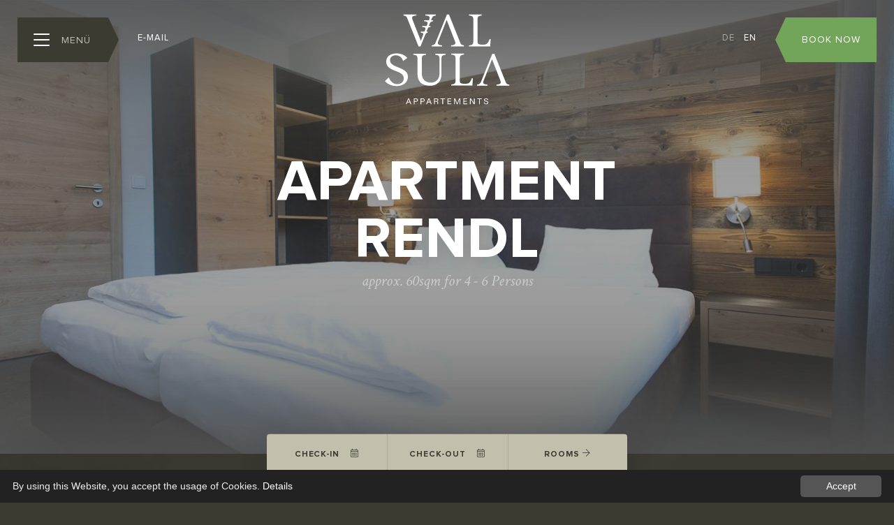

--- FILE ---
content_type: text/html; charset=UTF-8
request_url: https://www.valsula.at/en/apartments/rendl-apartment-st-anton/
body_size: 3280
content:
<!DOCTYPE html>
<html xmlns='http://www.w3.org/1999/xhtml'>
    <head lang="en">
        <title>Apartment Rendl // 60 sqm // 4-6 People // St. Anton</title>
        <meta http-equiv=Content-Type content='text/html; charset=utf-8' />
        <meta name="description" content="Unser Appartement Rendl in St. Anton am Arlberg bietet auf ca. 60 m2 für 4-6 Personen Platz - inklusive Parkplatz, kostenlosem WLAN, Brötchenservice, toller Lage und vielem mehr." />
<meta property="og:description" content="Unser Appartement Rendl in St. Anton am Arlberg bietet auf ca. 60 m2 für 4-6 Personen Platz - inklusive Parkplatz, kostenlosem WLAN, Brötchenservice, toller Lage und vielem mehr." />
<meta name="keywords" content="Apartments, Stanton, St. Anton am Arlberg, Sankt Anton, Tyrol, Appartements, Apart, Vacation, Holidays, Alps, Skiing, Winter Holidays" />
<meta property="og:title" content="Apartment Rendl // 60 sqm // 4-6 People // St. Anton" />
<meta property="og:type" content="website" />
<meta property="og:url" content="https://www.valsula.at/en/apartments/rendl-apartment-st-anton/" />

<meta property="og:site_name" content="Appartements Strafinger St. Anton am Arlberg" />
<meta property="og:image" content="/public/img/social.jpg" />
<meta name="author" content="Strafinger Appartements" />
<meta name="viewport" content="width=device-width, initial-scale=1">
<link rel="canonical" href="https://www.valsula.at/en/apartments/rendl-apartment-st-anton/">
<meta name="robots" content="index, follow, noodp">

<link rel="apple-touch-icon" sizes="180x180" href="/apple-touch-icon.png">
<link rel="icon" type="image/png" sizes="32x32" href="/favicon-32x32.png">
<link rel="icon" type="image/png" sizes="16x16" href="/favicon-16x16.png">
<link rel="manifest" href="/site.webmanifest">
<link rel="mask-icon" href="/safari-pinned-tab.svg" color="#6b685b">
<meta name="msapplication-TileColor" content="#6b685b">
<meta name="theme-color" content="#ffffff">        <link href="/public/styles/site.css" rel="stylesheet" type="text/css" />

<!-- Global site tag (gtag.js) - Google Analytics -->
<script async src="https://www.googletagmanager.com/gtag/js?id=UA-132886462-1"></script>
<script>
  window.dataLayer = window.dataLayer || [];
  function gtag(){dataLayer.push(arguments);}
  gtag('js', new Date());

  gtag('config', 'UA-132886462-1');
</script>        <LINK REL="SHORTCUT ICON" HREF="/favicon.ico">
    </head>
    <body class="computer">

       	        <div id='pageloader'></div>
        <div id="wrap">
            
<div class='default category_2 container' id="category">
	<header id='header'>
	<a href='/' id='logo' title='Appartements Val Sula in St. Anton am Arlberg'>
		<img src='/public/img/logo.svg' alt='Val Sula Appartements St. Anton am Arlberg' />
	</a>

	<div  id='navi__maillink'><a href='mailto:valsula@st-anton.at'>E-Mail</a></div>
	<div  id='navi__langlink'>	<a class='langlink' href='https://www.valsula.at/de/appartements/rendl-apart-stanton/'>DE</a>
	<a class='langlink active' href='https://www.valsula.at/en/apartments/rendl-apartment-st-anton/'>EN</a>
</div>
	<nav id='navi' data-mainnavigation>
    <div id='navielements'>
                <div  class="category active ">
    <a href="https://www.valsula.at/en/apartments/" class="categorytitle" title='Apartments - modern &amp; spacious on the Arlberg, Tyrol'>
        Apartments
    </a>
  	
</div>

              <div  class="category ">
    <a href="https://www.valsula.at/en/prices/" class="categorytitle" title='Prices / Apartements St. Anton am Arlberg / Val Sula '>
        Prices
    </a>
  	
</div>

              <div  class="category ">
    <a href="https://www.valsula.at/en/activities/" class="categorytitle" title='Activities in Summer and Winter in St. Anton am Arlberg'>
        Activities
    </a>
  	
</div>

              <div  class="category ">
    <a href="https://www.valsula.at/en/arrival-apartments-arlberg/" class="categorytitle" title='Arrive at our Apartments in St. Anton am Arlberg'>
        Arrival
    </a>
  	
</div>

              <div  class="category ">
    <a href="https://www.valsula.at/en/enquire/" class="categorytitle" title='Enquiry / Apartments in Apart Val Sula , St. Anton, Arlberg'>
        Enquire
    </a>
  	
</div>

              <div  class="category ">
    <a href="https://www.valsula.at/en/book-online-apartments/" class="categorytitle" title='Book now with best-price: Apartments in St. Anton, Arlberg'>
        Book Now
    </a>
  	
</div>

          </div>

    <div id='navshow'>
  		<div class='balken'>
  			<span class='balken1'></span>
  			<span class='balken2'></span>
  			<span class='balken3'></span>
  		</div>
  		<div class='title'>MENÜ</div>
  	</div>

    <a id='booking' href='https://www.valsula.at/en/book-online-apartments/'>
      <span class='title'>Book Now</span>
    </a>
</nav>

</header>

	<div id="page_wrap">
		<div class="default p16" id="page">

	<div id='content' class="contentbox" >
    					
<div class='roomtemplate'>
	<div class='header header--withtext'>

		  <div class='shadow__down'></div>
		  <div class='shadow__up'></div>

	  <div class='header__image '>
			
					
									<span class='bgimage' data-src='/files/thumbs/gampenrendl-sz_1_crop.jpg' style='background-image: url(/files/thumbs/gampenrendl-sz_1_crop.jpg)'></span>
			

		</div>
		<div class='header__content headlineblock'>
	    
			<h1 class='header__headline'><span>Apartment Rendl</span></h1>
			<h4 class='header__text'>approx. 60sqm for 4  - 6 Persons</h4>
		</div>


		      <div class='quickanfrage'>
  <div class='quickanfragebox'>

    <form action='https://www.valsula.at/en/book-online-apartments/' method='POST' name='shortenquiry'>

        <div class='field first'><strong class='dateinputs dateholder__from'>Check-In <span class='straficon-calendar'></span></strong></div>
        <div class='field'><strong class='dateinputs dateholder__to'>Check-Out <span class='straficon-calendar'></span></strong></div>

        <input type='hidden' class='datefrom' name='from' value='' /><input type='hidden' class='dateto' name='to' value='' />

        <a href='#' class='submit_quickanfrage'><span class='title'>Rooms <span class='straficon-arrow-right'></span></span></a>
        <button type='submit' class='hide'>Continue</button>
    </form>

  </div>
</div>
	</div>


		<div class='template paddingtop roominfotemplate'>
			<div class='template_inner'>
				<div class='contentbox'>
					<div class='text textobj'>
						<ul><li>2 double bedrooms (separate beds possible)</li><li>1 living room</li><li>Double sofa bed and dinette</li><li>kitchen</li><li>balcony</li><li>2x shower / WC</li><li>hairdryer</li><li>3x cable TV</li><li>phone</li><li>safe</li></ul>
					</div>

					<div class='roomimages'>
						<ul>
																																																																											<li>
										<a href='/files/rendl-w.jpg' rel='bilder_room_8' class='pics lightbox first' title='Apartment Rendl'><span class='zoomer'></span><img src='/files/thumbs/rendl-w_400x400.jpg' title='Apartment Rendl' /></a>
									</li>
																								
																																																																											<li>
										<a href='/files/gampenrendl-sz_1.jpg' rel='bilder_room_8' class='pics lightbox first' title='Apartment Rendl'><span class='zoomer'></span><img src='/files/thumbs/gampenrendl-sz_1_300x200.jpg' title='Apartment Rendl' /></a>
									</li>
																																																															<li>
										<a href='/files/rendl.jpg' rel='bilder_room_8' class='pics lightbox first' title='Apartment Rendl'><span class='zoomer'></span><img src='/files/thumbs/rendl_300x200.jpg' title='Apartment Rendl' /></a>
									</li>
																																																															<li>
										<a href='/files/rosannakapallrendl_2.jpg' rel='bilder_room_8' class='pics lightbox first' title='Apartment Rendl'><span class='zoomer'></span><img src='/files/thumbs/rosannakapallrendl_2_300x200.jpg' title='Apartment Rendl' /></a>
									</li>
																																																															<li>
										<a href='/files/rendl-kueche.jpg' rel='bilder_room_8' class='pics lightbox first' title='Apartment Rendl'><span class='zoomer'></span><img src='/files/thumbs/rendl-kueche_300x200.jpg' title='Apartment Rendl' /></a>
									</li>
																																																															<li>
										<a href='/files/gampenrendl-sz-kl1.jpg' rel='bilder_room_8' class='pics lightbox first' title='Apartment Rendl'><span class='zoomer'></span><img src='/files/thumbs/gampenrendl-sz-kl1_300x200.jpg' title='Apartment Rendl' /></a>
									</li>
																																																															<li>
										<a href='/files/gampenrendl-sz-kl_1.jpg' rel='bilder_room_8' class='pics lightbox first' title='Apartment Rendl'><span class='zoomer'></span><img src='/files/thumbs/gampenrendl-sz-kl_1_300x200.jpg' title='Apartment Rendl' /></a>
									</li>
																																																															<li>
										<a href='/files/bad-kl-rosanna-maiensee-kapall-galzig-rendl-gampen_5.jpg' rel='bilder_room_8' class='pics lightbox first' title='Apartment Rendl'><span class='zoomer'></span><img src='/files/thumbs/bad-kl-rosanna-maiensee-kapall-galzig-rendl-gampen_5_300x200.jpg' title='Apartment Rendl' /></a>
									</li>
																														</ul>
					</div>
				</div>
			</div>
		</div>


			<div class='buttons'>
					<a href='https://www.valsula.at/en/apartments/' class='packages' title='Apartments Overview'><span class='straficon-arrow-left'></span> Overview </a>
					<a href='https://www.valsula.at/en/prices/' class='packages' title='Rates'><span class='straficon-credit-card'></span> Rates </a>

		    	<a href='https://www.valsula.at/en/enquire/' class='enquiry' title='Apartment Rendl ENQUIRY'> Enquire <span class='straficon-check'></span></a>
					<a href='https://www.valsula.at/en/book-online-apartments/' class='booking' title='Apartment Rendl BOOKING'> Booking <span class='straficon-calendar'></span></a>

		    			    </div>


</div>


	
	</div>
</div>

	</div>

	<footer id='footer'>
  <div id='footer__leiste'>
    <div id='footer_telmail'>
      <a href='tel:004354462328'><span class='straficon-phone'></span></a>
      <a href='mailto:valsula@st-anton.at'><span class='straficon-envelope'></span></a>
    </div>
    <div class='text'>
      Appartements Val Sula in St. Anton am Arlberg
    </div>
    <a href='https://www.valsula.at/en/book-online-apartments/' id='footer__booking'>
      <span class='title'>Book Now</span>
    </a>
  </div>
  <div id='footer__contact'>
    <p>
      Appartements Val Sula • Fam. Raffeiner • Nassereinerstr. 25 • 6580 St. Anton am Arlberg <br />
      Tel. +43 5446 2328 • Fax +43 5446 2658-26 • Email: <a href='mailto:valsula@st-anton.at'>valsula@st-anton.at</a>
    </p>

    <div id='footer__links'>
      <a href='https://www.valsula.at/en/legal-notice/'>Imprint</a>
      <a href='https://www.valsula.at/en/privacy-policy/'>Privacy Policy</a>
      <a href='/sitemap.xml' target='_blank'>Sitemap</a>
      <a href='https://www.zmart.at' target='_blank' title='Werbeagentur Digitalagentur Tirol - Zmart.at'>Website by Zmart.at</a>
    </div>
  </div>

</footer>
</div>

        </div>

      

<script type='text/javascript' language='javascript' src='/public/js/start.min.js?20190128104533'></script>
<script type='text/javascript' language='javascript' src='/public/js/site_plugins.min.js?20190128104533'></script>
  <script type='text/javascript' language='javascript' src='/public/js/user.min.js?20190128104533'></script>

<script type="text/javascript" id="cookieinfo"
	src="/public/js/cookies.js"
	data-bg="#222222"
	data-fg="#eeeeee"
	data-link="#ffffff"
	data-divlink="#ffffff"
	data-divlinkbg="#555555"
	data-text-align="left"
	data-moreinfo="https://www.valsula.at/en/privacy-policy/"
	data-message="By using this Website, you accept the usage of Cookies."
	data-linkmsg="Details"
       data-close-text="Accept">
</script>    </body>
</html>


--- FILE ---
content_type: text/css
request_url: https://www.valsula.at/public/styles/site.css
body_size: 12826
content:
@charset "UTF-8";
/**
 * Global Reset of all HTML Elements
 *
 * Resetting all of our HTML Elements ensures a smoother
 * visual transition between browsers. If you don't believe me,
 * try temporarily commenting out this block of code, then go
 * and look at Mozilla versus Safari, both good browsers with
 * a good implementation of CSS. The thing is, all browser CSS
 * defaults are different and at the end of the day if visual
 * consistency is what we're shooting for, then we need to
 * make sure we're resetting all spacing elements.
 *
 */
html,
body {
  border: 0;
  font-family: Arial, sans-serif;
  line-height: 1.5;
  margin: 0;
  padding: 0;
}
div,
span,
object,
iframe,
img,
table,
caption,
thead,
tbody,
tfoot,
tr,
tr,
td,
article,
aside,
canvas,
details,
figure,
hgroup,
menu,
nav,
footer,
header,
section,
summary,
mark,
audio,
video {
  border: 0;
  margin: 0;
  padding: 0;
}
h1,
h2,
h3,
h4,
h5,
h6,
p,
blockquote,
pre,
a,
abbr,
address,
cit,
code,
del,
dfn,
em,
ins,
q,
samp,
small,
strong,
sub,
sup,
b,
i,
hr,
dl,
dt,
dd,
ol,
ul,
li,
fieldset,
legend,
label {
  border: 0;
  font-size: 100%;
  vertical-align: baseline;
  margin: 0;
  padding: 0;
}
article,
aside,
canvas,
figure,
figure img,
figcaption,
hgroup,
footer,
header,
nav,
section,
audio,
video {
  display: block;
}
table {
  border-collapse: separate;
  border-spacing: 0;
}
table caption,
table th,
table td {
  text-align: left;
  vertical-align: middle;
}
a img {
  border: 0;
}
:focus {
  outline: 0;
}
@font-face {
  font-family: 'icomoon';
  src: url('/public/fonts/icomoon.eot?nkkou4');
  src: url('/public/fonts/icomoon.eot?nkkou4#iefix') format('embedded-opentype'), url('/public/fonts/icomoon.ttf?nkkou4') format('truetype'), url('/public/fonts/icomoon.woff?nkkou4') format('woff'), url('/public/fonts/icomoon.svg?nkkou4#icomoon') format('svg');
  font-weight: normal;
  font-style: normal;
}
[class^="straficon-"],
[class*=" straficon-"] {
  /* use !important to prevent issues with browser extensions that change fonts */
  font-family: 'icomoon' !important;
  speak: none;
  font-style: normal;
  font-weight: normal;
  font-variant: normal;
  text-transform: none;
  line-height: 1;
  /* Better Font Rendering =========== */
  -webkit-font-smoothing: antialiased;
  -moz-osx-font-smoothing: grayscale;
}
.straficon-panorama:before {
  content: "\e900";
}
.straficon-facebook-messenger:before {
  content: "\e901";
}
.straficon-facebook:before {
  content: "\e902";
}
.straficon-google-plus-square:before {
  content: "\e903";
}
.straficon-google:before {
  content: "\e904";
}
.straficon-instagram:before {
  content: "\e905";
}
.straficon-tripadvisor:before {
  content: "\e906";
}
.straficon-twitter:before {
  content: "\e907";
}
.straficon-whatsapp:before {
  content: "\e908";
}
.straficon-address-book:before {
  content: "\e909";
}
.straficon-angle-down:before {
  content: "\e90a";
}
.straficon-angle-left:before {
  content: "\e90b";
}
.straficon-angle-right:before {
  content: "\e90c";
}
.straficon-angle-up:before {
  content: "\e90d";
}
.straficon-arrow-down:before {
  content: "\e90e";
}
.straficon-arrow-left:before {
  content: "\e90f";
}
.straficon-arrow-right:before {
  content: "\e910";
}
.straficon-arrow-up:before {
  content: "\e911";
}
.straficon-arrows:before {
  content: "\e912";
}
.straficon-badge-check:before {
  content: "\e913";
}
.straficon-badge:before {
  content: "\e914";
}
.straficon-bath:before {
  content: "\e915";
}
.straficon-bed:before {
  content: "\e916";
}
.straficon-bell:before {
  content: "\e917";
}
.straficon-bicycle:before {
  content: "\e918";
}
.straficon-birthday-cake:before {
  content: "\e919";
}
.straficon-bookmark:before {
  content: "\e91a";
}
.straficon-briefcase:before {
  content: "\e91b";
}
.straficon-bus:before {
  content: "\e91c";
}
.straficon-calendar:before {
  content: "\e91d";
}
.straficon-calendar-check:before {
  content: "\e91e";
}
.straficon-calendar-empty:before {
  content: "\e91f";
}
.straficon-camera-alt:before {
  content: "\e920";
}
.straficon-car:before {
  content: "\e921";
}
.straficon-chart-line:before {
  content: "\e922";
}
.straficon-check:before {
  content: "\e923";
}
.straficon-child:before {
  content: "\e924";
}
.straficon-circle:before {
  content: "\e925";
}
.straficon-clock:before {
  content: "\e926";
}
.straficon-coffee:before {
  content: "\e927";
}
.straficon-cog:before {
  content: "\e928";
}
.straficon-comments:before {
  content: "\e929";
}
.straficon-credit-card-blank:before {
  content: "\e92a";
}
.straficon-credit-card:before {
  content: "\e92b";
}
.straficon-desktop-alt:before {
  content: "\e92c";
}
.straficon-desktop:before {
  content: "\e92d";
}
.straficon-ellipsis-h:before {
  content: "\e92e";
}
.straficon-ellipsis-v:before {
  content: "\e92f";
}
.straficon-envelope:before {
  content: "\e930";
}
.straficon-exchange:before {
  content: "\e931";
}
.straficon-exclamation-triangle:before {
  content: "\e932";
}
.straficon-expand-alt:before {
  content: "\e933";
}
.straficon-expand-arrows:before {
  content: "\e934";
}
.straficon-expand:before {
  content: "\e935";
}
.straficon-eye:before {
  content: "\e936";
}
.straficon-female:before {
  content: "\e937";
}
.straficon-file-pdf:before {
  content: "\e938";
}
.straficon-film-alt:before {
  content: "\e939";
}
.straficon-gift:before {
  content: "\e93a";
}
.straficon-hand-point-right:before {
  content: "\e93b";
}
.straficon-handshake:before {
  content: "\e93c";
}
.straficon-heart:before {
  content: "\e93d";
}
.straficon-image:before {
  content: "\e93e";
}
.straficon-images:before {
  content: "\e93f";
}
.straficon-inbox-in:before {
  content: "\e940";
}
.straficon-link:before {
  content: "\e941";
}
.straficon-location-arrow:before {
  content: "\e942";
}
.straficon-long-arrow-down:before {
  content: "\e943";
}
.straficon-long-arrow-left:before {
  content: "\e944";
}
.straficon-long-arrow-right:before {
  content: "\e945";
}
.straficon-long-arrow-up:before {
  content: "\e946";
}
.straficon-male:before {
  content: "\e947";
}
.straficon-map-marker:before {
  content: "\e948";
}
.straficon-map-signs:before {
  content: "\e949";
}
.straficon-map:before {
  content: "\e94a";
}
.straficon-medkit:before {
  content: "\e94b";
}
.straficon-mobile:before {
  content: "\e94d";
}
.straficon-money-bill-alt:before {
  content: "\e94e";
}
.straficon-motorcycle:before {
  content: "\e94f";
}
.straficon-music:before {
  content: "\e950";
}
.straficon-paint-brush:before {
  content: "\e951";
}
.straficon-paper-plane:before {
  content: "\e952";
}
.straficon-paperplane:before {
  content: "\e952";
}
.straficon-paperclip:before {
  content: "\e953";
}
.straficon-paw:before {
  content: "\e954";
}
.straficon-pen-alt:before {
  content: "\e955";
}
.straficon-phone-slash:before {
  content: "\e956";
}
.straficon-phone:before {
  content: "\e957";
}
.straficon-plane:before {
  content: "\e958";
}
.straficon-plug:before {
  content: "\e959";
}
.straficon-print:before {
  content: "\e95a";
}
.straficon-quote-right:before {
  content: "\e95b";
}
.straficon-redo:before {
  content: "\e95c";
}
.straficon-rocket:before {
  content: "\e95d";
}
.straficon-search-minus:before {
  content: "\e95f";
}
.straficon-search-plus:before {
  content: "\e960";
}
.straficon-search:before {
  content: "\e961";
}
.straficon-shield-check:before {
  content: "\e962";
}
.straficon-shopping-bag:before {
  content: "\e963";
}
.straficon-shopping-cart:before {
  content: "\e964";
}
.straficon-shower:before {
  content: "\e965";
}
.straficon-sitemap:before {
  content: "\e966";
}
.straficon-sliders-h:before {
  content: "\e967";
}
.straficon-snowflake:before {
  content: "\e968";
}
.straficon-star-half:before {
  content: "\e969";
}
.straficon-star:before {
  content: "\e96a";
}
.straficon-stethoscope:before {
  content: "\e96b";
}
.straficon-street-view:before {
  content: "\e96c";
}
.straficon-subway:before {
  content: "\e96d";
}
.straficon-suitcase:before {
  content: "\e96e";
}
.straficon-sun:before {
  content: "\e96f";
}
.straficon-tag:before {
  content: "\e970";
}
.straficon-tags:before {
  content: "\e971";
}
.straficon-taxi:before {
  content: "\e972";
}
.straficon-thumbs-up:before {
  content: "\e973";
}
.straficon-times:before {
  content: "\e974";
}
.straficon-train:before {
  content: "\e975";
}
.straficon-trash-alt:before {
  content: "\e976";
}
.straficon-tree:before {
  content: "\e977";
}
.straficon-trophy:before {
  content: "\e978";
}
.straficon-trophy-empty:before {
  content: "\e979";
}
.straficon-truck:before {
  content: "\e97a";
}
.straficon-tv:before {
  content: "\e97b";
}
.straficon-restaurant:before {
  content: "\e97c";
}
.straficon-watch:before {
  content: "\e97d";
}
.straficon-wifi:before {
  content: "\e97e";
}
@font-face {
  font-family: 'CT';
  src: local('Crimson Text Bold'), local('CrimsonText-Bold'), url('/public/fonts/CrimsonText-Bold.woff2') format('woff2'), url('/public/fonts/CrimsonText-Bold.woff') format('woff'), url('/public/fonts/CrimsonText-Bold.ttf') format('truetype');
  font-weight: bold;
  font-style: normal;
}
@font-face {
  font-family: 'CT';
  src: local('Crimson Text SemiBold Italic'), local('CrimsonText-SemiBoldItalic'), url('/public/fonts/CrimsonText-SemiBoldItalic.woff2') format('woff2'), url('/public/fonts/CrimsonText-SemiBoldItalic.woff') format('woff'), url('/public/fonts/CrimsonText-SemiBoldItalic.ttf') format('truetype');
  font-weight: 600;
  font-style: italic;
}
@font-face {
  font-family: 'CT';
  src: local('Crimson Text SemiBold'), local('CrimsonText-SemiBold'), url('/public/fonts/CrimsonText-SemiBold.woff2') format('woff2'), url('/public/fonts/CrimsonText-SemiBold.woff') format('woff'), url('/public/fonts/CrimsonText-SemiBold.ttf') format('truetype');
  font-weight: 600;
  font-style: normal;
}
@font-face {
  font-family: 'CT';
  src: local('Crimson Text Bold Italic'), local('CrimsonText-BoldItalic'), url('/public/fonts/CrimsonText-BoldItalic.woff2') format('woff2'), url('/public/fonts/CrimsonText-BoldItalic.woff') format('woff'), url('/public/fonts/CrimsonText-BoldItalic.ttf') format('truetype');
  font-weight: bold;
  font-style: italic;
}
@font-face {
  font-family: 'CT';
  src: local('Crimson Text Regular'), local('CrimsonText-Regular'), url('/public/fonts/CrimsonText-Regular.woff2') format('woff2'), url('/public/fonts/CrimsonText-Regular.woff') format('woff'), url('/public/fonts/CrimsonText-Regular.ttf') format('truetype');
  font-weight: normal;
  font-style: normal;
}
@font-face {
  font-family: 'CT';
  src: local('Crimson Text Italic'), local('CrimsonText-Italic'), url('/public/fonts/CrimsonText-Italic.woff2') format('woff2'), url('/public/fonts/CrimsonText-Italic.woff') format('woff'), url('/public/fonts/CrimsonText-Italic.ttf') format('truetype');
  font-weight: normal;
  font-style: italic;
}
@font-face {
  font-family: 'PN';
  src: url('/public/fonts/pn_regular.eot');
  src: url('/public/fonts/pn_regular.eot?#iefix') format('embedded-opentype'), url('/public/fonts/pn_regular.woff2') format('woff2'), url('/public/fonts/pn_regular.woff') format('woff'), url('/public/fonts/pn_regular.ttf') format('truetype');
  font-weight: normal;
  font-style: normal;
}
/*
@font-face {
    font-family: 'PN';
    src: url('/public/fonts/pn_light.eot');
    src: url('/public/fonts/pn_light.eot?#iefix') format('embedded-opentype'),
        url('/public/fonts/pn_light.woff2') format('woff2'),
        url('/public/fonts/pn_light.woff') format('woff'),
        url('/public/fonts/pn_light.ttf') format('truetype');
    font-weight: 300;
    font-style: normal;
}*/
@font-face {
  font-family: 'PN';
  src: url('/public/fonts/pn_boldit.eot');
  src: url('/public/fonts/pn_boldit.eot?#iefix') format('embedded-opentype'), url('/public/fonts/pn_boldit.woff2') format('woff2'), url('/public/fonts/pn_boldit.woff') format('woff'), url('/public/fonts/pn_boldit.ttf') format('truetype');
  font-weight: bold;
  font-style: italic;
}
@font-face {
  font-family: 'PN';
  src: url('/public/fonts/pn_bold.eot');
  src: url('/public/fonts/pn_bold.eot?#iefix') format('embedded-opentype'), url('/public/fonts/pn_bold.woff2') format('woff2'), url('/public/fonts/pn_bold.woff') format('woff'), url('/public/fonts/pn_bold.ttf') format('truetype');
  font-weight: bold;
  font-style: normal;
}
@font-face {
  font-family: 'PN';
  src: url('/public/fonts/pn_regularit.eot');
  src: url('/public/fonts/pn_regularit.eot?#iefix') format('embedded-opentype'), url('/public/fonts/pn_regularit.woff2') format('woff2'), url('/public/fonts/pn_regularit.woff') format('woff'), url('/public/fonts/pn_regularit.ttf') format('truetype');
  font-weight: normal;
  font-style: italic;
}
/* COLORS */
/* FONT SIZES */
.defaultfontsize_mediaquery {
  font-size: 1.75em;
  line-height: 160%;
}
@media screen and (max-width: 1000px) {
  .defaultfontsize_mediaquery {
    font-size: 1.6em;
  }
}
/* RESPONSIVE */
.hide {
  display: none;
}
#loading,
#successmessage,
#errormessage {
  display: none;
}
@keyframes bounceOut {
  from {
    transform: scale(1);
  }
  to {
    transform: scale(1.2);
  }
}
@keyframes slideInShort {
  from {
    transform: rotateX(-15deg) translateY(100px);
  }
  to {
    transform: rotateX(0) translateY(0px);
  }
}
@keyframes slideMeIn {
  from {
    transform: rotateX(-60deg) translateY(300px);
  }
  to {
    transform: rotateX(0) translateY(0px);
  }
}
@keyframes fadeIn {
  from {
    opacity: 0;
  }
  to {
    opacity: 1;
  }
}
ul {
  list-style-type: none;
}
ul {
  margin: 0px;
  padding: 0px;
}
a:focus {
  outline: none;
}
html,
body {
  height: 100%;
  text-align: center;
  line-height: 150%;
  margin: 0;
  padding: 0;
  background: #3c3b32;
  min-height: 100%;
}
.cmartform__form {
  color: #222;
}
body {
  font-family: "CT", Georgia, serif;
  font-size: 62.5%;
  float: left;
  width: 100%;
  height: auto;
  color: #eee;
  -webkit-font-smoothing: antialiased;
  -moz-osx-font-smoothing: grayscale;
}
body.fixed {
  position: fixed;
}
.mobile {
  display: none;
}
@media screen and (max-width: 800px) {
  .mobile {
    display: block;
  }
}
.desktop {
  display: block;
}
@media screen and (max-width: 800px) {
  .desktop {
    display: none;
  }
}
a {
  color: #c3bfad;
  text-decoration: none;
}
a:hover {
  text-decoration: underline;
}
h1,
h2,
h3,
h4 {
  float: left;
  color: #444;
  clear: left;
  line-height: 110%;
  font-weight: 400;
  width: 100%;
  position: relative;
  margin: 0 0 0.5em 0;
}
h1 {
  font-size: 8.2em;
  font-family: "PN", Arial, "sans-serif";
  font-weight: bold;
  line-height: 100%;
  text-transform: uppercase;
  letter-spacing: 0.01em;
  text-shadow: 0px 4px 20px rgba(0, 0, 0, 0.15);
  color: #fff;
}
@media screen and (max-width: 1000px) {
  h1 {
    font-size: 6.4em;
  }
}
@media screen and (max-width: 780px) {
  h1 {
    font-size: 5.4em;
  }
}
@media screen and (max-width: 640px) {
  h1 {
    font-size: 4.2em;
  }
}
@media screen and (max-width: 440px) {
  h1 {
    font-size: 3.6em;
  }
}
h2 {
  line-height: 100%;
  font-size: 4.8em;
  font-family: "PN", Arial, "sans-serif";
  font-weight: bold;
  text-transform: uppercase;
  letter-spacing: 0.05em;
  line-height: 110%;
  color: #fff;
  text-shadow: 0px 0px 15px rgba(0, 0, 0, 0.2);
}
@media screen and (max-width: 1000px) {
  h2 {
    font-size: 4.2em;
  }
}
@media screen and (max-width: 780px) {
  h2 {
    font-size: 3.8em;
  }
}
@media screen and (max-width: 440px) {
  h2 {
    font-size: 2.8em;
  }
}
h3 {
  line-height: 100%;
  font-size: 2.8em;
  font-family: "PN", Arial, "sans-serif";
  font-weight: bold;
  line-height: 110%;
  text-transform: uppercase;
  letter-spacing: 0.05em;
  color: #fff;
  text-shadow: 0px 0px 15px rgba(0, 0, 0, 0.2);
}
@media screen and (max-width: 780px) {
  h3 {
    font-size: 2.4em;
  }
}
@media screen and (max-width: 440px) {
  h3 {
    font-size: 2em;
  }
}
h4 {
  font-size: 2em;
}
p + h2 {
  margin-top: 1.3em;
}
p + h3 {
  margin-top: 1em;
}
p + h4 {
  margin-top: 0.5em;
}
#wrap {
  min-height: 100%;
  text-align: left;
  position: relative;
  top: 0px;
  left: 0px;
  width: 100%;
  float: left;
}
#page_wrap {
  float: left;
  clear: left;
  position: relative;
  width: 100%;
}
div#page {
  float: left;
  clear: left;
  position: relative;
  width: 100%;
}
#pageloader {
  transition: 0.6s all cubic-bezier(0, 0.67, 0.32, 1.01);
  -moz-transition: 0.6s all cubic-bezier(0, 0.67, 0.32, 1.01);
  /* Firefox 4 */
  -webkit-transition: 0.6s all cubic-bezier(0, 0.67, 0.32, 1.01);
  /* Safari and Chrome */
  -o-transition: 0.6s all cubic-bezier(0, 0.67, 0.32, 1.01);
  /* Opera */
  bottom: auto;
  overflow: hidden;
  position: fixed;
  top: 0px;
  left: 0;
  height: 0px;
  width: 100%;
  background: #222;
  z-index: 10000;
}
#pageloader.active {
  height: 100%;
}
#pageloader:before {
  content: ' ';
  position: absolute;
  top: 0;
  left: 0;
  height: 10px;
  background: #fff;
  width: 0;
}
#pageloader:not(.ending):before {
  transition: 0.7s all ease-in-out;
  -moz-transition: 0.7s all ease-in-out;
  /* Firefox 4 */
  -webkit-transition: 0.7s all ease-in-out;
  /* Safari and Chrome */
  -o-transition: 0.7s all ease-in-out;
  /* Opera */
}
#pageloader.active:before {
  width: 100%;
}
#pageloader.ending {
  bottom: 0 !important;
  top: auto !important;
}
#pageloader.ending:before {
  height: 0;
}
#pagetitle {
  width: 100%;
  text-align: center;
}
#header {
  float: left;
  width: 100%;
  position: absolute;
  clear: left;
  top: 0;
  left: 0;
  z-index: 200;
}
#logo {
  position: absolute;
  top: 2em;
  left: 50%;
  margin-left: -9em;
  width: 18em;
  z-index: 220;
  transition: 0.2s all ease;
  -moz-transition: 0.2s all ease;
  /* Firefox 4 */
  -webkit-transition: 0.2s all ease;
  /* Safari and Chrome */
  -o-transition: 0.2s all ease;
  /* Opera */
}
#logo img {
  float: left;
  width: 100%;
}
@media screen and (max-width: 750px) {
  #logo {
    width: 12em;
    margin-left: -6em;
    top: 1.7em;
  }
}
.cmart.editing #header {
  position: relative;
  height: 12em;
}
#wrap_mobilenavigation {
  display: none;
}
#navshow,
#booking {
  height: 6.4em;
  width: 13em;
  box-sizing: border-box;
  padding: 2.3em;
  float: left;
  z-index: 200;
  position: absolute;
  top: 2.5em;
}
#navshow .title,
#booking .title {
  font-size: 1.4em;
  font-family: "PN", Arial, "sans-serif";
  line-height: normal;
  font-weight: normal;
  color: #fff;
  float: left;
  position: relative;
  text-transform: uppercase;
  letter-spacing: 0.08em;
}
@media screen and (max-width: 700px) {
  #navshow,
  #booking {
    font-size: 0.8em;
  }
}
@media screen and (max-width: 420px) {
  #navshow,
  #booking {
    height: 4.6em;
    width: 10em;
    padding: 1.4em;
  }
}
#booking {
  right: 2.5em;
  background: #72a459;
}
#booking:after {
  content: " ";
  position: absolute;
  pointer-events: none;
  width: 0;
  left: -1.5em;
  top: 0;
  height: 0;
  border-style: solid;
  border-width: 3.2em 1.5em 3.2em 0;
  border-color: transparent #72a459 transparent transparent;
}
#booking .title {
  width: 100%;
  text-align: center;
  position: absolute;
  top: 50%;
  left: 50%;
  transform: translate(-50%, -50%);
  -webkit-transform: translate(-50%, -50%);
  -ms-transform: translate(-50%, -50%);
}
#navshow {
  cursor: pointer;
  left: 2.5em;
  background: #3c3b32;
  z-index: 201;
}
#navshow:after {
  content: " ";
  position: absolute;
  pointer-events: none;
  width: 0;
  left: 100%;
  top: 0;
  height: 0;
  border-style: solid;
  border-width: 3.2em 0 3.2em 1.5em;
  border-color: transparent transparent transparent #3c3b32;
}
#navshow .balken {
  float: left;
  width: 2.3em;
  height: 2.4em;
  z-index: 100;
  position: relative;
}
#navshow .balken span {
  transition: 0.2s all ease-in-out;
  -moz-transition: 0.2s all ease-in-out;
  /* Firefox 4 */
  -webkit-transition: 0.2s all ease-in-out;
  /* Safari and Chrome */
  -o-transition: 0.2s all ease-in-out;
  /* Opera */
  float: left;
  width: 100%;
  height: 2px;
  -webkit-border-radius: 1px;
  -moz-border-radius: 1px;
  border-radius: 1px;
  background: #fff;
  position: absolute;
  clear: left;
  overflow: hidden;
}
#navshow .balken .balken1 {
  top: 0;
  left: 0;
}
#navshow .balken .balken2 {
  left: 0;
  top: 8px;
}
@media screen and (max-width: 420px) {
  #navshow .balken .balken2 {
    top: 6px;
  }
}
#navshow .balken .balken3 {
  left: 0;
  top: 16px;
}
@media screen and (max-width: 420px) {
  #navshow .balken .balken3 {
    top: 12px;
  }
}
#navshow .title {
  margin-left: 1.2em;
  margin-top: 0.2em;
  color: #c3bfad;
}
#navshow:hover .title {
  color: #fff;
}
@media screen and (max-width: 420px) {
  #booking:after {
    border-width: 2.3em 1.5em 2.3em 0;
  }
}
@media screen and (max-width: 420px) {
  #navshow .title {
    position: absolute;
    left: 2em;
  }
}
@media screen and (max-width: 420px) {
  #navshow:after {
    border-width: 2.3em 0 2.3em 1.5em;
  }
}
#navi__maillink,
#navi__langlink {
  position: absolute;
  top: 3.4em;
  float: left;
  z-index: 202;
}
#navi__maillink a,
#navi__langlink a {
  font-family: "PN", Arial, "sans-serif";
  font-size: 1.3em;
  text-transform: uppercase;
  letter-spacing: 0.08em;
  color: #fff;
  text-decoration: none;
  float: left;
  padding: 1em 0.5em;
}
@media screen and (max-width: 700px) {
  #navi__maillink,
  #navi__langlink {
    display: none;
    top: 2em;
  }
}
#navi__maillink {
  left: 19em;
}
#navi__langlink {
  right: 19em;
}
#navi__langlink a {
  opacity: 0.5;
  -ms-filter: "alpha(opacity=calc(100*@wert))";
  -khtml-opacity: 0.5;
  -moz-opacity: 0.5;
}
#navi__langlink a:hover {
  opacity: 1;
  -ms-filter: "alpha(opacity=calc(100*@wert))";
  -khtml-opacity: 1;
  -moz-opacity: 1;
}
#navi__langlink a.active {
  opacity: 1;
  -ms-filter: "alpha(opacity=calc(100*@wert))";
  -khtml-opacity: 1;
  -moz-opacity: 1;
}
.no-touch #navshow:hover .balken .balken1 {
  top: -1px;
}
.no-touch #navshow:hover .balken .balken3 {
  top: 17px;
}
@media screen and (max-width: 420px) {
  .no-touch #navshow:hover .balken .balken3 {
    top: 13px;
  }
}
#navi {
  position: absolute;
  top: 0;
  left: 0;
  float: left;
  width: 100%;
  z-index: 200;
  box-sizing: border-box;
  padding: 2.5em;
}
@media screen and (max-width: 700px) {
  #navi {
    padding: 2em;
  }
}
#navi #navielements {
  display: none;
  float: left;
  clear: left;
  position: static;
  padding: 15em 8em;
  width: 100%;
  height: 100%;
  box-sizing: border-box;
}
@media screen and (max-width: 700px) {
  #navi #navielements {
    padding: 10em 3em;
  }
}
#navi #navielements .category {
  width: 100%;
  font-family: "CT", Georgia, serif;
  font-size: 3.4em;
  line-height: 110%;
  position: relative;
  box-sizing: border-box;
  float: left;
  clear: left;
}
#navi #navielements .category .categorytitle {
  color: #fff;
  padding: 0.65em;
  float: left;
  box-sizing: border-box;
  position: relative;
  width: 100%;
  text-align: center;
  text-decoration: none;
}
#navi #navielements .category .categorytitle:hover {
  color: #c3bfad;
  text-decoration: underline;
}
#header.active #logo {
  top: 4em;
  width: 9em;
  margin-left: -4.5em;
}
@media screen and (max-width: 700px) {
  #header.active #logo {
    display: none;
  }
}
@media screen and (max-width: 780px) {
  #header.active #navi__maillink,
  #header.active #navi__langlink {
    display: block;
  }
}
@media screen and (max-width: 580px) {
  #header.active #navi__maillink {
    display: none;
  }
}
#header.active #navi {
  width: 100%;
  height: 100%;
  position: fixed;
}
#header.active #navi #navielements {
  display: block;
  background: #3c3b32;
}
@media screen and (max-width: 700px) {
  #header.active #navi #navielements {
    font-size: 0.8em;
  }
}
#header.active #navi #navshow .balken .balken2 {
  width: 0px;
}
#header.active #navi #navshow .balken .balken1,
#header.active #navi #navshow .balken .balken3 {
  top: 0.8em;
}
#header.active #navi #navshow .balken .balken1 {
  transform: rotate(45deg);
  -o-transform: rotate(45deg);
  -webkit-transform: rotate(45deg);
  -moz-transform: rotate(45deg);
}
#header.active #navi #navshow .balken .balken3 {
  transform: rotate(135deg);
  -o-transform: rotate(135deg);
  -webkit-transform: rotate(135deg);
  -moz-transform: rotate(135deg);
}
#header.active #navi #navshow .bg {
  display: none;
}
#header.active #navi #navshow:hover .balken .balken1,
#header.active #navi #navshow:hover .balken .balken2,
#header.active #navi #navshow:hover .balken .balken3 {
  top: 0.8em;
  left: 0;
}
#header.active #navi #wrap_mobilenavigation {
  display: block;
}
#footer {
  width: 100%;
  float: left;
  clear: left;
  position: relative;
  background: url(/public/img/footer.jpg) bottom center no-repeat;
}
#footer #footer__leiste {
  float: left;
  background: #c3bfad;
  height: 11.4em;
  width: 100%;
  clear: left;
}
@media screen and (max-width: 700px) {
  #footer #footer__leiste {
    height: 9em;
  }
}
#footer #footer__leiste .text {
  width: 70%;
  position: absolute;
  left: 15%;
  font-size: 2.4em;
  line-height: 1em;
  text-align: center;
  font-style: italic;
  color: #3c3b32;
  top: 0;
  margin-top: 1.8em;
}
@media screen and (max-width: 800px) {
  #footer #footer__leiste .text {
    display: none;
  }
}
#footer #footer__leiste #footer_telmail,
#footer #footer__leiste #footer__booking {
  height: 6.4em;
  width: 13em;
  box-sizing: border-box;
  padding: 2.3em;
  float: left;
  z-index: 200;
  top: 2.5em;
  background: #72a459;
  position: absolute;
}
#footer #footer__leiste #footer_telmail .title,
#footer #footer__leiste #footer__booking .title {
  font-size: 1.4em;
  font-family: "PN", Arial, "sans-serif";
  line-height: normal;
  font-weight: normal;
  color: #fff;
  float: left;
  position: relative;
  text-transform: uppercase;
  letter-spacing: 0.08em;
}
@media screen and (max-width: 700px) {
  #footer #footer__leiste #footer_telmail,
  #footer #footer__leiste #footer__booking {
    font-size: 0.8em;
  }
}
#footer #footer__leiste #footer_telmail {
  left: 2.5em;
  padding-left: 0;
  padding-right: 0;
  text-align: center;
}
#footer #footer__leiste #footer_telmail:after {
  content: " ";
  position: absolute;
  pointer-events: none;
  width: 0;
  left: 100%;
  top: 0;
  height: 0;
  border-style: solid;
  border-width: 3.2em 0 3.2em 1.5em;
  border-color: transparent transparent transparent #72a459;
}
#footer #footer__leiste #footer_telmail a {
  display: inline-block;
  text-decoration: none;
  color: #fff;
  line-height: normal;
  margin-top: -0.2em;
  font-size: 2.2em;
  padding: 0 0.5em;
}
#footer #footer__leiste #footer__booking {
  right: 2.5em;
}
#footer #footer__leiste #footer__booking:after {
  content: " ";
  position: absolute;
  pointer-events: none;
  width: 0;
  left: -1.5em;
  top: 0;
  height: 0;
  border-style: solid;
  border-width: 3.2em 1.5em 3.2em 0;
  border-color: transparent #72a459 transparent transparent;
}
#footer #footer__leiste #footer__booking .title {
  width: 100%;
  text-align: center;
  position: absolute;
  top: 50%;
  left: 50%;
  transform: translate(-50%, -50%);
  -webkit-transform: translate(-50%, -50%);
  -ms-transform: translate(-50%, -50%);
}
#footer #footer__contact {
  float: left;
  width: 100%;
  box-sizing: border-box;
  padding: 14em 4em 0 4em;
  position: relative;
}
#footer #footer__contact p {
  width: 100%;
  text-align: center;
  line-height: 160%;
  color: #c3bfad;
  font-style: italic;
  font-size: 1.9em;
}
#footer #footer__links {
  float: left;
  width: 100%;
  box-sizing: border-box;
  padding: 3em 0;
  margin-top: 12em;
  text-align: center;
  border-top: 1px solid rgba(255, 255, 255, 0.2);
  position: relative;
}
#footer #footer__links a {
  display: inline-block;
  padding: 0.8em 1.2em;
  font-size: 1.6em;
  color: #b0aa92;
  font-style: italic;
  text-decoration: none;
}
.bgimage {
  position: absolute;
  top: 0;
  left: 0;
  width: 100%;
  height: 100%;
  background-repeat: no-repeat;
  background-position: center center;
  background-size: cover;
}
.shadow__up,
.shadow__down {
  height: 300px;
  position: absolute;
  width: 100%;
  background-repeat: repeat-x;
  z-index: 1;
  background-blend-mode: multiply;
}
.shadow__up {
  bottom: 0;
  background-image: url(/public/img/shadow_up.png);
  background-position: bottom left;
}
.shadow__down {
  top: 0;
  background-image: url(/public/img/shadow_down.png);
  background-position: top left;
}
.cmart.editing .shadow__up,
.cmart.editing .shadow__down {
  display: none;
}
.quickanfrage {
  float: left;
  position: relative;
  width: 100%;
  clear: left;
  box-sizing: border-box;
  z-index: 100;
  font-size: 0.86em;
}
.quickanfrage .quickanfragebox {
  z-index: 140;
  float: left;
  position: relative;
  width: 60em;
  bottom: 0;
  left: 50%;
  position: absolute;
  font-family: "PN", Arial, "sans-serif";
  color: #fff;
  -ms-transform: translate(-50%, 50%);
  /* IE 9 */
  -webkit-transform: translate(-50%, 50%);
  /* Safari */
  transform: translate(-50%, 50%);
}
@media screen and (max-width: 800px) {
  .quickanfrage .quickanfragebox {
    width: 100%;
    left: 0;
    -ms-transform: translate(0%, 0%);
    /* IE 9 */
    -webkit-transform: translate(0%, 0%);
    /* Safari */
    transform: translate(0%, 0%);
  }
}
.quickanfrage form {
  float: left;
  display: block;
  position: relative;
  width: 100%;
  box-sizing: border-box;
  background: #c3bfad;
  -webkit-border-radius: 4px;
  -moz-border-radius: 4px;
  border-radius: 4px;
  -moz-box-shadow: 0px 10px 40px rgba(0, 0, 0, 0.12);
  -webkit-box-shadow: 0px 10px 40px rgba(0, 0, 0, 0.12);
  box-shadow: 0px 10px 40px rgba(0, 0, 0, 0.12);
}
.quickanfrage .field,
.quickanfrage a {
  width: 33.5%;
  box-sizing: border-box;
  float: left;
  position: relative;
}
.quickanfrage .field strong,
.quickanfrage a strong {
  width: 100%;
  float: left;
  text-align: center;
  box-sizing: border-box;
  cursor: pointer;
}
.quickanfrage .field strong > span,
.quickanfrage a strong > span {
  padding-left: 1em;
}
.quickanfrage .field strong:hover,
.quickanfrage a strong:hover {
  color: #3c3b32;
}
.quickanfrage .field strong.hasdate,
.quickanfrage a strong.hasdate {
  color: #3c3b32;
}
.quickanfrage .field {
  border-right: 1px solid rgba(0, 0, 0, 0.1);
}
.quickanfrage strong,
.quickanfrage a {
  padding: 1.8em 0.4em;
  line-height: normal;
  letter-spacing: 0.08em;
  font-size: 1.4em;
  text-transform: uppercase;
  color: #3c3b32;
  text-decoration: none;
  font-weight: bold;
}
.quickanfrage a.submit_quickanfrage {
  float: right;
  width: 33%;
  transition: 0.2s all ease;
  -moz-transition: 0.2s all ease;
  /* Firefox 4 */
  -webkit-transition: 0.2s all ease;
  /* Safari and Chrome */
  -o-transition: 0.2s all ease;
  /* Opera */
  text-align: center;
  color: #3c3b32;
}
.quickanfrage a.submit_quickanfrage .title {
  z-index: 20;
  float: left;
  position: relative;
  width: 100%;
}
.quickanfrage a.submit_quickanfrage .title span {
  transition: 0.12s all ease 0.18s;
  -moz-transition: 0.12s all ease 0.18s;
  /* Firefox 4 */
  -webkit-transition: 0.12s all ease 0.18s;
  /* Safari and Chrome */
  -o-transition: 0.12s all ease 0.18s;
  /* Opera */
}
.quickanfrage a.submit_quickanfrage:hover {
  color: #222;
}
.quickanfrage a.submit_quickanfrage:hover .title span {
  padding-left: 0.43em;
  margin-right: -0.43em;
}
.headlineblock {
  text-align: center;
}
.headlineblock h2 {
  font-size: 4.8em;
  font-family: "PN", Arial, "sans-serif";
  font-weight: bold;
  text-transform: uppercase;
  letter-spacing: 0.05em;
  line-height: 110%;
  color: #fff;
  text-shadow: 0px 0px 15px rgba(0, 0, 0, 0.2);
  text-shadow: 0px 3px 15px rgba(0, 0, 0, 0.2);
  margin-bottom: 0.2em;
}
@media screen and (max-width: 1000px) {
  .headlineblock h2 {
    font-size: 4.2em;
  }
}
@media screen and (max-width: 780px) {
  .headlineblock h2 {
    font-size: 3.8em;
  }
}
@media screen and (max-width: 440px) {
  .headlineblock h2 {
    font-size: 2.8em;
  }
}
.headlineblock h1 {
  margin-bottom: 0.1em;
}
.headlineblock h4 {
  font-size: 2.2em;
  margin-top: 0;
  line-height: normal;
  color: #ccc;
  font-family: "CT", Georgia, serif;
  font-weight: normal;
  font-style: italic;
}
@media screen and (max-width: 600px) {
  .headlineblock h4 {
    font-size: 1.8em;
  }
}
.buttonlink {
  display: inline-block;
  font-size: 1.35em;
  line-height: normal;
  font-weight: normal;
  text-transform: uppercase;
  letter-spacing: 0.07em;
  padding: 1.12em 1.5em;
  -webkit-border-radius: 4px;
  -moz-border-radius: 4px;
  border-radius: 4px;
  background: #c3bfad;
  text-decoration: none;
  margin: 0 0.3em;
  color: #3c3b32;
  font-family: "PN", Arial, "sans-serif";
  transition: 0.12s all ease;
  -moz-transition: 0.12s all ease;
  /* Firefox 4 */
  -webkit-transition: 0.12s all ease;
  /* Safari and Chrome */
  -o-transition: 0.12s all ease;
  /* Opera */
  -moz-box-shadow: 0px 3px 12px rgba(0, 0, 0, 0.14);
  -webkit-box-shadow: 0px 3px 12px rgba(0, 0, 0, 0.14);
  box-shadow: 0px 3px 12px rgba(0, 0, 0, 0.14);
}
.buttonlink .icon {
  float: right;
  padding-left: 0.43em;
  color: #3c3b32;
}
.buttonlink:hover {
  background: #313029;
  text-decoration: none;
  color: #fff;
}
.buttonlink:hover .icon {
  color: #c3bfad;
}
li.content {
  position: relative;
  float: left;
  width: 100%;
  clear: left;
}
#content ul.pageContents {
  width: 100%;
  position: relative;
  float: left;
  clear: left;
}
#content div.hr {
  width: 100%;
  float: left;
  clear: left;
  height: 1px;
  margin: 7em 0;
  position: relative;
  border-top: 2px solid #ccc;
}
#content .centering {
  text-align: center;
}
#content .centering p {
  text-align: center;
}
#content div.textobj p,
#content div.textobj li,
#content div.textobj td {
  clear: left;
  width: 100%;
  margin: 0 0 1em 0;
  font-size: 1.75em;
  line-height: 160%;
}
@media screen and (max-width: 1000px) {
  #content div.textobj p,
  #content div.textobj li,
  #content div.textobj td {
    font-size: 1.6em;
  }
}
#content p + h1,
#content p + h2,
#content p + h3 {
  margin-top: 0.5em;
}
#content .textobj  img,
#content p  img {
  position: relative;
  max-width: 100%;
}
#content .textobj.centering {
  text-align: center;
  max-width: 70em;
  margin: 0 auto;
  position: relative;
}
#content .textobj.infobox {
  background: #e19450;
  color: #fff;
  font-size: 1.1em;
  line-height: 140%;
  text-align: center;
  padding: 2em;
  box-sizing: border-box;
  -webkit-border-radius: 5px;
  -moz-border-radius: 5px;
  border-radius: 5px;
  -moz-box-shadow: 0px 10px 30px rgba(0, 0, 0, 0.15);
  -webkit-box-shadow: 0px 10px 30px rgba(0, 0, 0, 0.15);
  box-shadow: 0px 10px 30px rgba(0, 0, 0, 0.15);
  margin: 4em 0;
}
#content .textobj.infobox p {
  max-width: 40em;
  margin: 0 auto;
  margin-bottom: 0.8em;
  font-family: "CT", Georgia, serif;
  font-style: italic;
}
#content .textobj.infobox p:last-child {
  margin-bottom: 0;
}
#content .textobj.bigtext {
  font-family: "CT", Georgia, serif;
}
#content .textobj.bigtext p {
  font-size: 2.4em;
  font-style: italic;
  line-height: 145%;
}
@media screen and (max-width: 800px) {
  #content .textobj.bigtext p {
    font-size: 1.9em;
  }
}
#content .cols_1_narrow .textobje.bigtext {
  width: 100%;
  margin-left: 0;
  left: 0;
}
#content .cols_1_narrow .textobje.bigtext {
  width: 100%;
  margin-left: 0;
  left: 0;
}
#content div.textobj {
  width: 100%;
  position: relative;
}
#content div.textobj ul {
  list-style-type: none;
  margin-left: 0;
}
#content div.textobj ul li {
  float: left;
  clear: left;
  position: relative;
  box-sizing: border-box;
  width: 100%;
  padding-left: 1.6em;
  padding-top: 0.5em;
  padding-bottom: 0.5em;
  margin: 0;
}
#content div.textobj ul li:before {
  /* use !important to prevent issues with browser extensions that change fonts */
  font-family: 'icomoon' !important;
  speak: none;
  font-style: normal;
  font-weight: normal;
  font-variant: normal;
  text-transform: none;
  line-height: 1;
  /* Better Font Rendering =========== */
  -webkit-font-smoothing: antialiased;
  -moz-osx-font-smoothing: grayscale;
  content: "\e923";
  color: #c3bfad;
  position: absolute;
  left: 0;
  top: 0.5em;
  line-height: inherit;
}
#content blockquote {
  width: 100%;
  margin: 1em 0;
  float: left;
  clear: left;
  position: relative;
}
#content blockquote p {
  float: left;
  text-align: left;
  clear: left;
  position: relative;
  width: 90%;
  padding: 0 0 0 5%;
}
#content blockquote p.cite {
  font-family: "CT", Georgia, serif;
  z-index: 20;
  font-size: 2em;
  font-style: italic;
  margin-bottom: 0.5em;
  line-height: 130%;
}
#content blockquote p.author {
  font-size: 1.4em;
  color: #aaa;
}
#content li.listlinks > div.cms_editbox,
#content li.listsubnavigation > div.cms_editbox {
  top: -20px;
}
#content h2.listheadline {
  margin-top: 1em;
  text-align: center;
  margin-bottom: 0em;
}
#content .zoomer {
  position: absolute;
  top: 50%;
  margin-top: -25px;
  margin-left: -25px;
  left: 50%;
}
#content ul.listinfos {
  width: 100%;
  float: left;
  position: relative;
  clear: left;
  margin: 2em 0;
}
#content ul.listinfos li.infobox {
  position: relative;
  float: left;
  width: 100%;
}
#content ul.listinfos .cms_editbox {
  z-index: 200;
}
.cmart_list_editor {
  float: left;
  position: relative;
  clear: left;
  width: 100%;
  display: none;
  padding: 5em;
  box-sizing: border-box;
}
.cmart_list_editor ul {
  float: left;
  width: 100%;
  clear: left;
  position: relative;
  margin-top: 1em;
}
.cmart_listeditor_panel {
  position: absolute;
  top: 50%;
  left: 5%;
  width: 90%;
  margin-top: -2em;
  text-align: center;
  z-index: 100;
  display: none;
}
.cmart_listeditor_panel .cmart_button {
  display: inline-block;
  float: none;
}
.cmart_endlisteditor {
  display: none;
  position: absolute;
  bottom: 1em;
  left: 50%;
  transform: translateX(-50%);
}
.editing:not(.cmart_grideditor):not(.cmart_contentadding) li.listinfos:not(.listediting) .slidercontent:hover .cmart_listeditor_panel,
.editing:not(.cmart_grideditor):not(.cmart_contentadding) li.listpictures:not(.listediting) .slidercontent:hover .cmart_listeditor_panel,
.editing:not(.cmart_grideditor):not(.cmart_contentadding) li.listinfos:not(.listediting) .imageslider:hover .cmart_listeditor_panel,
.editing:not(.cmart_grideditor):not(.cmart_contentadding) li.listpictures:not(.listediting) .imageslider:hover .cmart_listeditor_panel {
  display: block;
}
.editing:not(.cmart_grideditor):not(.cmart_contentadding) li.listinfos:not(.listediting) .slidercontent:hover div.slickslider:before,
.editing:not(.cmart_grideditor):not(.cmart_contentadding) li.listpictures:not(.listediting) .slidercontent:hover div.slickslider:before,
.editing:not(.cmart_grideditor):not(.cmart_contentadding) li.listinfos:not(.listediting) .imageslider:hover div.slickslider:before,
.editing:not(.cmart_grideditor):not(.cmart_contentadding) li.listpictures:not(.listediting) .imageslider:hover div.slickslider:before {
  position: absolute;
  content: ' ';
  top: 0;
  left: 0;
  width: 100%;
  height: 100%;
  background: #000;
  z-index: 88;
}
.content.listediting .cmart_list_editor {
  display: block;
}
.content.listediting .slickslider {
  display: none;
}
.content.listediting .cmart_endlisteditor {
  display: block;
}
.slickslider.slick-slider {
  float: left;
  width: 100%;
  position: relative;
}
ul.listinfos.slider li.infobox {
  float: left;
  position: relative;
  clear: left;
  width: 100%;
  box-sizing: border-box;
  padding: 4em;
  border: 1px solid #ddd;
  margin: 0 0 1em 0;
}
.slickslider .slick-list,
.slickslider .slick-track {
  height: 100%;
}
.slickslider .slickslide {
  width: 100%;
  height: 100%;
  box-sizing: border-box;
  position: relative;
  float: left;
}
.slickslider .slickslide .slidecontent {
  float: left;
  width: 60%;
  position: absolute;
  z-index: 10;
  bottom: 10%;
  left: 20%;
  text-align: center;
  transform: translate(0, -50%);
}
.slickslider .slickslide .slidecontent h1,
.slickslider .slickslide .slidecontent h2,
.slickslider .slickslide .slidecontent h3 {
  color: #fff;
  text-shadow: 0px 4px 30px rgba(0, 0, 0, 0.14);
  margin-left: 2em;
  transition: 1s all ease-in-out 0.2s;
  -moz-transition: 1s all ease-in-out 0.2s;
  /* Firefox 4 */
  -webkit-transition: 1s all ease-in-out 0.2s;
  /* Safari and Chrome */
  -o-transition: 1s all ease-in-out 0.2s;
  /* Opera */
}
.slickslider .slickslide .slide__picture {
  position: absolute;
  top: 0;
  left: 0;
  width: 100%;
  height: 100%;
  z-index: 1;
  background-position: center center;
  background-repeat: no-repeat;
  background-size: cover;
}
.slickslider .slickslide.slick-current .slidecontent h1,
.slickslider .slickslide.slick-current .slidecontent h2,
.slickslider .slickslide.slick-current .slidecontent h3 {
  margin-left: 0;
}
.slickslider .slick-dots {
  bottom: 80px;
}
.slidercontent,
.imageslider {
  float: left;
  width: 100%;
  position: relative;
  clear: left;
}
.slidercontent .slide__header,
.imageslider .slide__header {
  position: absolute;
  bottom: 40%;
  left: 10%;
  width: 80%;
  z-index: 100;
  text-align: center;
}
.slidercontent .slide__header h2,
.imageslider .slide__header h2,
.slidercontent .slide__header h3,
.imageslider .slide__header h3,
.slidercontent .slide__header h4,
.imageslider .slide__header h4,
.slidercontent .slide__header h1,
.imageslider .slide__header h1 {
  text-shadow: 0px 0px 20px rgba(0, 0, 0, 0.2);
}
.slidercontent .slide__header h1,
.imageslider .slide__header h1,
.slidercontent .slide__header h2,
.imageslider .slide__header h2 {
  color: #fff;
}
.slidercontent .slide,
.imageslider .slide {
  position: relative;
}
.editing .imageslider:hover .slide__header {
  display: none;
}
.listediting.listpictures .imageslider {
  margin-top: 200px !important;
  z-index: 200;
}
.listediting.listpictures .slide__header {
  display: none;
}
.imageslider {
  min-height: 5em;
  background: #222;
}
.slickslider.slideshow {
  height: 100vh;
}
.slickslider.slider {
  height: 90vh;
}
.slidearrow {
  width: 20%;
  height: 100%;
  position: absolute;
  top: 0;
  margin-top: 0;
  z-index: 25;
}
.slidearrow .arrow {
  position: absolute;
  top: 50%;
  width: 25%;
  height: 5em;
  text-align: center;
  opacity: 0.3;
  -ms-filter: "alpha(opacity=calc(100*@wert))";
  -khtml-opacity: 0.3;
  -moz-opacity: 0.3;
  transition: 0.12s all ease-out;
  -moz-transition: 0.12s all ease-out;
  /* Firefox 4 */
  -webkit-transition: 0.12s all ease-out;
  /* Safari and Chrome */
  -o-transition: 0.12s all ease-out;
  /* Opera */
  float: left;
  margin-top: -2.5em;
  color: #fff;
}
@media screen and (max-width: 800px) {
  .slidearrow .arrow {
    width: 50%;
  }
}
@media screen and (max-width: 500px) {
  .slidearrow .arrow {
    width: 70%;
  }
}
.slidearrow .arrow span {
  font-size: 2.4em;
  width: 100%;
  box-sizing: border-box;
  text-align: center;
  float: left;
  padding: 0.9em 0.7em;
}
.slidearrow.prev {
  left: 0;
}
.slidearrow.next {
  right: 0;
}
.slidearrow.next .arrow {
  right: 0;
}
.slidearrow:hover .arrow {
  opacity: 1;
  -ms-filter: "alpha(opacity=calc(100*@wert))";
  -khtml-opacity: 1;
  -moz-opacity: 1;
}
.listediting.listpictures .slidearrow {
  display: none !important;
}
ul.listinfos.slider {
  z-index: 100;
}
ul.listinfos.slider li.infobox {
  padding: 2em;
  box-sizing: border-box;
  position: relative;
  border-bottom: 1px solid #ddd;
  margin-bottom: 2em;
  float: left;
  width: 100%;
  clear: left;
  background: #fff;
}
ul.listinfos.slider li.infobox p {
  font-size: 1.5em;
  line-height: 130%;
}
ul.listinfos.slider li.infobox .picconnection {
  position: relative;
}
ul.listlinks,
ul.listsubnavigation {
  width: 100%;
  float: left;
  clear: left;
  text-align: center;
  display: block;
}
ul.listlinks li,
ul.listsubnavigation li {
  float: left;
  position: relative;
  margin-bottom: 2em;
}
ul.listlinks.buttons {
  margin: 0;
}
ul.listlinks.buttons li {
  margin: 0;
  clear: none;
}
ul.listpictures {
  width: 100%;
  float: left;
  position: relative;
}
ul.listpictures li {
  position: relative;
  float: left;
  width: 29%;
  margin: 2%;
  height: 20em;
  overflow: hidden;
}
ul.listpictures li a.lightbox {
  float: left;
  width: 100%;
}
ul.listpictures li a.lightbox img {
  float: left;
  position: relative;
  width: 100%;
}
ul.listpictures li a.lightbox .title {
  display: none;
}
div.singlepicture,
.singlepicture {
  width: 100%;
  float: left;
  clear: left;
  position: relative;
}
div.singlepicture span.title,
.singlepicture span.title {
  position: absolute;
  bottom: 0;
  left: 0;
  width: auto;
  padding: 1em 1.3em;
  font-size: 1.4em;
  color: #fff;
  background: #222;
  box-sizing: border-box;
}
div.singlepicture > a.lightbox,
.singlepicture > a.lightbox,
div.singlepicture > a.zmartbox,
.singlepicture > a.zmartbox {
  float: left;
  width: 100%;
}
div.singlepicture img.img,
.singlepicture img.img {
  transition: 0.15s all ease-in-out;
  -moz-transition: 0.15s all ease-in-out;
  /* Firefox 4 */
  -webkit-transition: 0.15s all ease-in-out;
  /* Safari and Chrome */
  -o-transition: 0.15s all ease-in-out;
  /* Opera */
  float: left;
  max-width: 100%;
}
div.singlepicture span.image,
.singlepicture span.image {
  float: left;
  width: 100%;
}
div.singlepicture.width100 img.img,
.singlepicture.width100 img.img {
  width: 100%;
}
div.singlepicture.margintop,
.singlepicture.margintop {
  margin-top: 4em;
}
div.singlepicture.marginbottom,
.singlepicture.marginbottom {
  margin-bottom: 4em;
}
a.singlepicture {
  min-height: 8em;
  -moz-box-shadow: 0px 2px 30px rgba(0, 0, 0, 0.09);
  -webkit-box-shadow: 0px 2px 30px rgba(0, 0, 0, 0.09);
  box-shadow: 0px 2px 30px rgba(0, 0, 0, 0.09);
}
.slickslider.slideshow {
  clear: left;
  float: left;
  position: relative;
  padding: 0;
  margin: 0;
}
.slickslider.slideshow .slide {
  float: left;
  margin: 0;
  width: 100%;
  height: 100%;
  overflow: hidden;
}
.slickslider.slideshow .slide img {
  float: left;
  clear: left;
  width: 100%;
  height: 100%;
  object-fit: cover;
  -o-object-fit: cover;
}
.imageslider {
  margin: 12em 0;
  -moz-box-shadow: 0px 4px 40px rgba(0, 0, 0, 0.15);
  -webkit-box-shadow: 0px 4px 40px rgba(0, 0, 0, 0.15);
  box-shadow: 0px 4px 40px rgba(0, 0, 0, 0.15);
}
#content > .pageContents > li.listpictures .imageslider,
#content > .imageslider {
  margin: 0;
  -moz-box-shadow: none;
  -webkit-box-shadow: none;
  box-shadow: none;
}
.editing a.singlepicture,
.editing div.singlepicture {
  width: 100%;
}
.card {
  float: left;
  position: relative;
  box-sizing: border-box;
}
body.editing .card .card__image.croppinginprogress {
  overflow: visible;
}
.card--horizontal {
  width: 100%;
  clear: left;
  height: auto;
}
.card--horizontal .card__image {
  width: 30%;
  height: 100%;
  position: absolute;
  top: 0;
  left: 0;
}
.card--horizontal .card__content {
  width: 60%;
  float: right;
}
.card--vertical {
  width: 100%;
  text-align: center;
  clear: left;
  box-sizing: border-box;
  padding: 4em 0;
}
.card--vertical .card__icon,
.card--vertical .card__text,
.card--vertical .card__content,
.card--vertical .card__headline,
.card--vertical .card__image {
  float: left;
  width: 100%;
  clear: left;
  position: relative;
  box-sizing: border-box;
}
.card--vertical .card__icon {
  font-size: 2.4em;
  color: #c3bfad;
  margin: 1em 0;
  line-height: normal;
}
.card--vertical .card__image {
  width: 100%;
  height: 20em;
  position: relative;
  clear: left;
}
.card--vertical .card__content {
  width: 100%;
  float: left;
  clear: left;
}
.card--vertical .card__content .card__headline {
  font-size: 2.8em;
  font-family: "PN", Arial, "sans-serif";
  font-weight: bold;
  line-height: 110%;
  text-transform: uppercase;
  letter-spacing: 0.05em;
  text-shadow: 0px 0px 15px rgba(0, 0, 0, 0.2);
  color: #fff;
  margin-bottom: 1em;
  width: 100%;
}
@media screen and (max-width: 780px) {
  .card--vertical .card__content .card__headline {
    font-size: 2.4em;
  }
}
@media screen and (max-width: 440px) {
  .card--vertical .card__content .card__headline {
    font-size: 2em;
  }
}
.card--vertical .card__content .card__text {
  padding: 0 2em;
  font-style: italic;
  font-family: "CT", Georgia, serif;
  color: #c3bfad;
  font-size: 2em;
  line-height: 140%;
}
@media screen and (max-width: 750px) {
  .card--vertical .card__content .card__text {
    padding: 0 0.5em;
  }
}
#content ul.listinfos.card li.card.vertical {
  width: 25%;
  float: left;
  clear: none;
  position: relative;
  box-sizing: border-box;
}
#content ul.listinfos.card li.card.vertical:nth-child(4n+1) {
  clear: left;
}
@media screen and (max-width: 900px) {
  #content ul.listinfos.card li.card.vertical:nth-child(4n+1) {
    clear: none;
  }
}
@media screen and (max-width: 900px) {
  #content ul.listinfos.card li.card.vertical {
    width: 33%;
  }
}
@media screen and (max-width: 900px) {
  #content ul.listinfos.card li.card.vertical:nth-child(3n+1) {
    clear: left;
  }
}
@media screen and (max-width: 650px) {
  #content ul.listinfos.card li.card.vertical:nth-child(3n+1) {
    clear: none;
  }
}
@media screen and (max-width: 650px) {
  #content ul.listinfos.card li.card.vertical {
    width: 50%;
  }
}
@media screen and (max-width: 650px) {
  #content ul.listinfos.card li.card.vertical:nth-child(2n+1) {
    clear: left;
  }
}
@media screen and (max-width: 480px) {
  #content ul.listinfos.card li.card.vertical {
    width: 90%;
    margin-left: 5%;
    clear: left;
    float: left;
  }
}
#content .fiftyfifty {
  float: left;
  width: 80%;
  position: relative;
  clear: left;
  margin: 0 10%;
  padding: 5em 0;
}
#content .fiftyfifty .fiftyfifty__image {
  width: 47%;
  position: absolute;
  top: 0;
  height: 109%;
  -moz-box-shadow: 0px 0px 30px rgba(0, 0, 0, 0.14);
  -webkit-box-shadow: 0px 0px 30px rgba(0, 0, 0, 0.14);
  box-shadow: 0px 0px 30px rgba(0, 0, 0, 0.14);
  -webkit-border-radius: 5px;
  -moz-border-radius: 5px;
  border-radius: 5px;
  overflow: hidden;
}
@media screen and (max-width: 800px) {
  #content .fiftyfifty .fiftyfifty__image {
    width: 100%;
    position: relative;
    top: 0;
    height: 35em;
  }
}
#content .fiftyfifty .fiftyfifty__image img.img {
  width: 100%;
  height: 100%;
  object-fit: cover;
  -o-object-fit: cover;
}
#content .fiftyfifty .fiftyfifty__content {
  width: 49%;
  position: relative;
  box-sizing: border-box;
  padding: 14em 8em;
  text-align: center;
}
@media screen and (max-width: 800px) {
  #content .fiftyfifty .fiftyfifty__content {
    width: 100%;
    position: relative;
    padding: 6em;
  }
}
@media screen and (max-width: 600px) {
  #content .fiftyfifty .fiftyfifty__content {
    padding: 2em;
    margin-top: 3em;
  }
}
#content .fiftyfifty .fiftyfifty__content h2 {
  margin-bottom: 1em;
}
#content .fiftyfifty .fiftyfifty__content .buttonlink {
  margin-top: 2em;
}
#content .fiftyfifty .fiftyfifty__content p {
  color: #c3bfad;
  font-style: italic;
  font-size: 2em;
  line-height: 140%;
}
#content .fiftyfifty.fiftyfifty--pictext .fiftyfifty__image {
  left: 0;
  bottom: 0;
  top: auto;
}
#content .fiftyfifty.fiftyfifty--pictext .fiftyfifty__content {
  float: right;
}
#content .fiftyfifty.fiftyfifty--textpic .fiftyfifty__image {
  right: 0 !important;
}
#content .fiftyfifty.fiftyfifty--textpic .fiftyfifty__content {
  float: left;
}
.editing .header {
  overflow: visible;
}
.header {
  float: left;
  width: 100%;
  position: relative;
  clear: left;
  height: 90vh;
  min-height: 65em;
}
.header .header__image {
  overflow: hidden;
  z-index: 0;
  position: relative;
  top: 0;
  left: 0;
  height: 100%;
  width: 100%;
  background: #444;
}
.header .header__image > img {
  width: 100%;
  height: 100%;
  position: absolute;
  top: 0;
  left: 0;
  object-fit: cover;
  -o-object-fit: cover;
}
.header .header__image .singlefileconnectionform .picconnection .editpanel {
  margin-left: 0;
  left: auto;
  right: 2em;
}
.header .header__image .bgimage {
  top: 0;
  left: 0;
  position: absolute;
  width: 100%;
  height: 100%;
  background-position: top center;
  background-repeat: no-repeat;
  background-size: cover;
  opacity: 0.5;
  -ms-filter: "alpha(opacity=calc(100*@wert))";
  -khtml-opacity: 0.5;
  -moz-opacity: 0.5;
  transition: 1.2s all ease-in-out;
  -moz-transition: 1.2s all ease-in-out;
  /* Firefox 4 */
  -webkit-transition: 1.2s all ease-in-out;
  /* Safari and Chrome */
  -o-transition: 1.2s all ease-in-out;
  /* Opera */
}
.header:hover .header__image .bgimage {
  opacity: 0.9;
  -ms-filter: "alpha(opacity=calc(100*@wert))";
  -khtml-opacity: 0.9;
  -moz-opacity: 0.9;
}
.header .header__content {
  z-index: 30;
  float: left;
  position: absolute;
  clear: left;
  width: 60%;
  left: 50%;
  top: 50%;
  transform: translate(-50%, -50%);
  -webkit-transform: translate(-50%, -50%);
  -ms-transform: translate(-50%, -50%);
}
@media screen and (max-width: 780px) {
  .header .header__content {
    width: 90%;
  }
}
.container,
.template {
  position: relative;
  float: left;
  clear: left;
  width: 100%;
}
.innercenter,
.template_inner {
  position: relative;
  float: left;
  clear: left;
  width: 88%;
  margin-left: 6%;
}
@media screen and (min-width: 1500px) {
  .innercenter,
  .template_inner {
    width: 82%;
    margin-left: 9%;
  }
}
@media screen and (max-width: 800px) {
  .innercenter,
  .template_inner {
    width: 92%;
    margin-left: 4%;
  }
}
@media screen and (max-width: 580px) {
  .innercenter,
  .template_inner {
    width: 94%;
    margin-left: 3%;
  }
}
div.template {
  padding: 0;
}
div.template div.template {
  width: 100%;
  left: 0;
}
div.template div.template .blockheadline {
  top: 0;
}
div.template div.template div.template_inner {
  width: 100%;
  margin-left: 0;
}
.template__headline {
  float: left;
  clear: left;
  position: relative;
  width: 100%;
  margin-bottom: 5em;
  z-index: 20;
  text-align: center;
}
@media screen and (max-width: 800px) {
  .template__headline {
    margin-bottom: 3em;
  }
}
@media screen and (max-width: 700px) {
  .template__headline {
    margin-bottom: 1em;
  }
}
div.template.paddingtop {
  padding-top: 16em;
}
@media screen and (max-width: 1000px) {
  div.template.paddingtop {
    padding-top: 12em;
  }
}
@media screen and (max-width: 800px) {
  div.template.paddingtop {
    padding-top: 9em;
  }
}
div.template.paddingbottom {
  padding-bottom: 16em;
}
@media screen and (max-width: 1000px) {
  div.template.paddingbottom {
    padding-bottom: 12em;
  }
}
@media screen and (max-width: 800px) {
  div.template.paddingbottom {
    padding-bottom: 9em;
  }
}
div.template.nopadding .template_inner {
  width: 100%;
  margin: 0;
  padding: 0;
}
div.template.isheader.paddingtop {
  padding-top: 30em;
}
div.template.isheader.paddingtop .template__headline {
  margin-bottom: 10em;
}
div.templatebgpicture {
  position: absolute;
  top: 0;
  left: 0;
  width: 100%;
  height: 100%;
  background-repeat: no-repeat;
}
div.bgeffect.template .templatebgpicture {
  opacity: 0.5;
  -ms-filter: "alpha(opacity=calc(100*@wert))";
  -khtml-opacity: 0.5;
  -moz-opacity: 0.5;
  transition: 1s all ease;
  -moz-transition: 1s all ease;
  /* Firefox 4 */
  -webkit-transition: 1s all ease;
  /* Safari and Chrome */
  -o-transition: 1s all ease;
  /* Opera */
}
div.bgeffect.template:hover .templatebgpicture {
  opacity: 1;
  -ms-filter: "alpha(opacity=calc(100*@wert))";
  -khtml-opacity: 1;
  -moz-opacity: 1;
}
div.total.template > .template_inner {
  width: 94%;
  margin-left: 3%;
  left: 0;
}
div.template.centering .textobj h2,
div.template.centering .textobj h3,
div.template.centering .textobj h4,
div.template.centering .textobj p {
  text-align: center;
}
.contentbox {
  float: left;
  position: relative;
  width: 100%;
  box-sizing: border-box;
}
.template .template_inner > .contentbox {
  padding: 0 3.5em;
}
@media screen and (max-width: 800px) {
  .template .template_inner > .contentbox {
    padding: 0 2em;
  }
}
#content.contentbox {
  padding: 0;
}
.cols_1_normal  .template .template_inner {
  width: 100%;
  margin: 0;
  left: 0;
}
.cols_1_normal .template_inner > .contentbox {
  width: 100%;
  left: 0;
  clear: left;
}
.cols_1_narrow  .template .template_inner {
  width: 100%;
  margin: 0;
  left: 0;
}
.cols_1_narrow > .template_inner > .contentbox {
  width: 50em;
  margin-left: -25em;
  left: 50%;
  clear: left;
}
@media screen and (max-width: 800px) {
  .cols_1_narrow > .template_inner > .contentbox {
    width: 80%;
    margin-left: 10%;
    left: 0;
  }
}
.cols_2_normal .template .template_inner {
  width: 100%;
  margin: 0;
  left: 0;
}
.cols_2_normal .template_inner > .contentbox {
  clear: none;
  width: 50%;
}
@media screen and (max-width: 800px) {
  .cols_2_normal .template_inner > .contentbox {
    width: 70%;
    margin-left: 15%;
    left: 0;
  }
}
@media screen and (max-width: 600px) {
  .cols_2_normal .template_inner > .contentbox {
    width: 80%;
    margin-left: 10%;
    left: 0;
  }
}
@media screen and (max-width: 800px) {
  .cols_2_normal .template_inner > .contentbox.last {
    margin-top: 5em;
  }
}
.cols_2_rightbig .template .template_inner {
  width: 100%;
  margin: 0;
  left: 0;
}
.cols_2_rightbig .template_inner > .contentbox {
  clear: none;
  width: 30%;
}
.cols_2_rightbig .template_inner > .contentbox.last {
  float: right;
  width: 70%;
}
.cols_2_leftbig .template .template_inner {
  width: 100%;
  margin: 0;
  left: 0;
}
.cols_2_leftbig .template_inner > .contentbox {
  clear: none;
  width: 70%;
}
.cols_2_leftbig .template_inner > .contentbox.last {
  float: right;
  width: 30%;
}
.cols_3_normal .template .template_inner {
  width: 100%;
  margin: 0;
  left: 0;
}
.cols_3_normal .template_inner > .contentbox {
  clear: none;
  width: 33.3%;
}
@media screen and (max-width: 800px) {
  .cols_3_normal .template_inner > .contentbox {
    width: 70%;
    margin-left: 15%;
    left: 0;
    margin-bottom: 5em;
  }
}
@media screen and (max-width: 600px) {
  .cols_3_normal .template_inner > .contentbox {
    width: 80%;
    margin-left: 10%;
    left: 0;
  }
}
@media screen and (max-width: 800px) {
  .cols_3_normal .template_inner > .contentbox.last {
    margin-bottom: 0;
  }
}
.roomslider__wrap {
  width: 100%;
  float: left;
  position: relative;
  box-sizing: border-box;
  clear: left;
}
.buttons a {
  display: inline-block;
  font-size: 1.35em;
  line-height: normal;
  font-weight: normal;
  text-transform: uppercase;
  letter-spacing: 0.07em;
  padding: 1.12em 1.5em;
  -webkit-border-radius: 4px;
  -moz-border-radius: 4px;
  border-radius: 4px;
  background: #3c3b32;
  text-decoration: none;
  margin: 0 0.3em;
  color: #eee;
  font-family: "PN", Arial, "sans-serif";
  transition: 0.12s all ease;
  -moz-transition: 0.12s all ease;
  /* Firefox 4 */
  -webkit-transition: 0.12s all ease;
  /* Safari and Chrome */
  -o-transition: 0.12s all ease;
  /* Opera */
  -moz-box-shadow: 0px 3px 12px rgba(0, 0, 0, 0.14);
  -webkit-box-shadow: 0px 3px 12px rgba(0, 0, 0, 0.14);
  box-shadow: 0px 3px 12px rgba(0, 0, 0, 0.14);
}
.buttons a i {
  float: right;
  padding-left: 0.43em;
  color: #fff;
}
.buttons a:hover {
  background: #313029;
  color: #fff;
}
@media screen and (max-width: 780px) {
  .buttons a {
    margin-top: 1em;
  }
}
@media screen and (max-width: 560px) {
  .buttons a {
    width: 90%;
    clear: left;
    float: left;
    box-sizing: border-box;
    margin-left: 5%;
    background: rgba(0, 0, 0, 0.2);
  }
}
.buttons a.booking {
  background: #72a459;
}
.buttons a.booking:hover {
  background: #699752;
}
.roomslider {
  width: 90% !important;
  float: left;
  position: relative;
  box-sizing: border-box;
  margin-left: 5%;
}
.roomslider .roomslide {
  float: left;
  width: 100%;
  height: 50em;
  position: relative;
  -webkit-border-radius: 4px;
  -moz-border-radius: 4px;
  border-radius: 4px;
  -moz-box-shadow: 0px 0px 30px rgba(0, 0, 0, 0.14);
  -webkit-box-shadow: 0px 0px 30px rgba(0, 0, 0, 0.14);
  box-shadow: 0px 0px 30px rgba(0, 0, 0, 0.14);
}
.roomslider .roomslide .bgimage {
  -webkit-border-radius: 4px;
  -moz-border-radius: 4px;
  border-radius: 4px;
}
.roomslider .roomslide .shadow {
  -webkit-border-radius: 4px;
  -moz-border-radius: 4px;
  border-radius: 4px;
}
.roomslider .roomslide .topinfo {
  z-index: 20;
  float: left;
  width: 70%;
  position: absolute;
  top: 5em;
  left: 15%;
  text-align: center;
}
.roomslider .roomslide .topinfo h2 {
  color: #fff;
  font-size: 2.8em;
  text-shadow: 0px 0px 15px rgba(0, 0, 0, 0.2);
  margin-bottom: 0.34em;
}
.roomslider .roomslide .topinfo p {
  font-style: italic;
  color: #eee;
  font-size: 1.7em;
  line-height: 120%;
  clear: left;
  float: left;
  width: 100%;
  text-align: center;
}
.roomslider .roomslide .buttons {
  z-index: 20;
  position: absolute;
  bottom: 5em;
  left: 0;
  text-align: center;
  width: 100%;
}
@media screen and (max-width: 560px) {
  .roomslider .roomslide .buttons {
    font-size: 0.8em;
    bottom: 2em;
  }
}
@media screen and (max-width: 560px) {
  .roomslider .roomslide .buttons a {
    background: #3c3b32;
    margin-top: 0.4em;
  }
}
.roomslider .roomslide .buttons a.booking {
  background: #72a459;
}
.rooms {
  width: 90% !important;
  float: left;
  position: relative;
  box-sizing: border-box;
  margin-left: 5%;
}
.rooms .room {
  float: left;
  width: 48%;
  margin: 1%;
  height: 40em;
  position: relative;
  -webkit-border-radius: 4px;
  -moz-border-radius: 4px;
  border-radius: 4px;
  -moz-box-shadow: 0px 0px 30px rgba(0, 0, 0, 0.14);
  -webkit-box-shadow: 0px 0px 30px rgba(0, 0, 0, 0.14);
  box-shadow: 0px 0px 30px rgba(0, 0, 0, 0.14);
}
.rooms .room .bgimage {
  -webkit-border-radius: 4px;
  -moz-border-radius: 4px;
  border-radius: 4px;
}
.rooms .room .shadow {
  -webkit-border-radius: 4px;
  -moz-border-radius: 4px;
  border-radius: 4px;
}
.rooms .room .topinfo {
  z-index: 20;
  float: left;
  width: 70%;
  position: absolute;
  top: 5em;
  left: 15%;
  text-align: center;
}
.rooms .room .topinfo h2 {
  color: #fff;
  font-size: 2.8em;
  text-shadow: 0px 0px 15px rgba(0, 0, 0, 0.2);
  margin-bottom: 0.34em;
}
.rooms .room .topinfo p {
  font-style: italic;
  color: #eee;
  font-size: 1.7em;
  line-height: 120%;
  clear: left;
  float: left;
  width: 100%;
  text-align: center;
}
.rooms .room .buttons {
  z-index: 20;
  position: absolute;
  bottom: 5em;
  left: 0;
  text-align: center;
  width: 100%;
}
@media screen and (max-width: 560px) {
  .rooms .room .buttons {
    font-size: 0.8em;
    bottom: 2em;
  }
}
@media screen and (max-width: 560px) {
  .rooms .room .buttons a {
    background: #3c3b32;
    margin-top: 0.4em;
  }
}
.rooms .room .buttons a.booking {
  background: #72a459;
}
@media screen and (max-width: 800px) {
  .rooms .room {
    width: 100%;
    margin: 0 0 2em 0;
    height: 35em;
  }
}
@media screen and (max-width: 600px) {
  .rooms .room {
    width: 100%;
    margin: 0 0 2em 0;
    height: 30em;
  }
}
#content .template.roominfotemplate {
  background: url(/public/img/start_tmp_bg4.jpg) top center no-repeat;
}
#content .roomtemplate {
  width: 100%;
  float: left;
  clear: left;
  position: relative;
}
#content .roomtemplate .text,
#content .roomtemplate .roomimages {
  text-align: center;
}
#content .roomtemplate div.textobj ul li {
  font-size: 2.4em;
  line-height: 130%;
  font-style: italic;
  width: 33.33%;
  clear: none;
  padding-top: 1.5em;
  padding-left: 2em;
  padding-right: 2em;
  padding-bottom: 1.7em;
}
#content .roomtemplate div.textobj ul li:before {
  width: 100%;
  text-align: center;
  top: 0;
  left: 0;
}
@media screen and (max-width: 800px) {
  #content .roomtemplate div.textobj ul li {
    width: 50%;
  }
}
@media screen and (max-width: 500px) {
  #content .roomtemplate div.textobj ul li {
    width: 90%;
    margin-left: 5%;
    clear: left;
  }
}
#content .roomtemplate div.textobj ul li:nth-child(3n+1) {
  clear: left;
}
@media screen and (max-width: 800px) {
  #content .roomtemplate div.textobj ul li:nth-child(3n+1) {
    clear: none;
  }
}
@media screen and (max-width: 800px) {
  #content .roomtemplate div.textobj ul li:nth-child(2n+1) {
    clear: left;
  }
}
#content .roomtemplate .roomimages {
  float: left;
  width: 100%;
  text-align: center;
  clear: left;
  position: relative;
}
#content .roomtemplate .roomimages li {
  display: inline-block;
  width: 33%;
  margin: 0;
  box-sizing: border-box;
  padding: 1em;
  height: 24em;
  position: relative;
}
@media screen and (max-width: 800px) {
  #content .roomtemplate .roomimages li {
    width: 49%;
    height: 20em;
  }
}
@media screen and (max-width: 500px) {
  #content .roomtemplate .roomimages li {
    width: 90%;
    margin-left: 5%;
    clear: left;
    height: 18em;
  }
}
#content .roomtemplate .roomimages li a.lightbox {
  float: left;
  width: 100%;
  -webkit-border-radius: 5px;
  -moz-border-radius: 5px;
  border-radius: 5px;
  overflow: hidden;
  height: 100%;
  position: relative;
  -moz-box-shadow: 0px 4px 50px rgba(0, 0, 0, 0.14);
  -webkit-box-shadow: 0px 4px 50px rgba(0, 0, 0, 0.14);
  box-shadow: 0px 4px 50px rgba(0, 0, 0, 0.14);
}
#content .roomtemplate .roomimages li a.lightbox img {
  float: left;
  width: 100%;
  min-height: 100%;
  object-fit: cover;
}
#content .roomtemplate .buttons {
  float: left;
  width: 100%;
  clear: left;
  padding: 12em 0 14em 0;
  position: relative;
  text-align: center;
  background: url(/public/img/preisbutton.jpg) bottom center no-repeat;
  background-size: cover;
}
.pricelist,
.roompricelist {
  width: 100%;
  float: left;
  clear: left;
  position: relative;
  margin-bottom: 4em;
}
.pricelist .roomname,
.roompricelist .roomname,
.pricelist .price,
.roompricelist .price,
.pricelist .season,
.roompricelist .season {
  float: left;
  position: relative;
  box-sizing: border-box;
  width: 20%;
  min-height: 1em;
  padding: 0.8em;
  font-size: 1.8em;
  line-height: normal;
}
.pricelist .roomname a.roomtitle,
.roompricelist .roomname a.roomtitle,
.pricelist .price a.roomtitle,
.roompricelist .price a.roomtitle,
.pricelist .season a.roomtitle,
.roompricelist .season a.roomtitle {
  float: left;
  width: 100%;
  clear: left;
  position: relative;
  color: #c3bfad;
  line-height: 110%;
}
.pricelist .roomname a.roomtitle strong,
.roompricelist .roomname a.roomtitle strong,
.pricelist .price a.roomtitle strong,
.roompricelist .price a.roomtitle strong,
.pricelist .season a.roomtitle strong,
.roompricelist .season a.roomtitle strong,
.pricelist .roomname a.roomtitle em,
.roompricelist .roomname a.roomtitle em,
.pricelist .price a.roomtitle em,
.roompricelist .price a.roomtitle em,
.pricelist .season a.roomtitle em,
.roompricelist .season a.roomtitle em {
  float: left;
  width: 100%;
  text-align: left;
  line-height: 110%;
}
.pricelist .roomname a.roomtitle strong,
.roompricelist .roomname a.roomtitle strong,
.pricelist .price a.roomtitle strong,
.roompricelist .price a.roomtitle strong,
.pricelist .season a.roomtitle strong,
.roompricelist .season a.roomtitle strong {
  color: #fff;
}
.pricelist.saisonzeiten_2 .roomname,
.roompricelist.saisonzeiten_2 .roomname,
.pricelist.saisonzeiten_2 .price,
.roompricelist.saisonzeiten_2 .price,
.pricelist.saisonzeiten_2 .season,
.roompricelist.saisonzeiten_2 .season {
  width: 33.3%;
}
.pricelist.saisonzeiten_1 .roomname,
.roompricelist.saisonzeiten_1 .roomname,
.pricelist.saisonzeiten_1 .price,
.roompricelist.saisonzeiten_1 .price,
.pricelist.saisonzeiten_1 .season,
.roompricelist.saisonzeiten_1 .season {
  width: 50%;
}
.pricelist.saisonzeiten_4 .roomname,
.roompricelist.saisonzeiten_4 .roomname,
.pricelist.saisonzeiten_4 .price,
.roompricelist.saisonzeiten_4 .price,
.pricelist.saisonzeiten_4 .season,
.roompricelist.saisonzeiten_4 .season {
  width: 20%;
}
.pricelist .price,
.roompricelist .price,
.pricelist .season,
.roompricelist .season {
  text-align: center;
}
.pricelist .pricelist__header,
.roompricelist .pricelist__header,
.pricelist .pricelist__pricerow,
.roompricelist .pricelist__pricerow {
  float: left;
  width: 100%;
  position: relative;
  clear: left;
}
.pricelist .pricelist__pricerow,
.roompricelist .pricelist__pricerow {
  border-top: 1px solid #585649;
  transition: 0.2s all ease-in-out;
  -moz-transition: 0.2s all ease-in-out;
  /* Firefox 4 */
  -webkit-transition: 0.2s all ease-in-out;
  /* Safari and Chrome */
  -o-transition: 0.2s all ease-in-out;
  /* Opera */
}
.pricelist .pricelist__pricerow:hover,
.roompricelist .pricelist__pricerow:hover {
  background: rgba(0, 0, 0, 0.1);
  padding: 1em 0;
}
.pricelist.mobile {
  margin-top: 4em;
  display: none;
}
.pricelist.mobile h3 {
  float: left;
  clear: left;
  width: 100%;
}
.pricelist.mobile .roomname,
.pricelist.mobile .price,
.pricelist.mobile .season {
  padding: 0.8em 0;
}
.pricelist.mobile p {
  margin-bottom: 0.5em;
  font-size: 1.2em;
  text-transform: uppercase;
  letter-spacing: 0.1em;
}
.pricelist.mobile .season {
  text-align: left;
}
.pricelist.mobile .pricelist__pricerow + h3 {
  margin-top: 1.5em;
}
.pricelist.mobile .pricelist__pricerow .season {
  width: 50%;
  font-size: 1.5em;
}
.pricelist.mobile .pricelist__pricerow .price {
  width: 50%;
  float: right;
  font-size: 1.5em;
  text-align: right;
  box-sizing: border-box;
  padding-right: 1em;
}
@media screen and (max-width: 800px) {
  .pricelist.mobile {
    display: block;
  }
  .pricelist.desktop {
    display: none;
  }
}
#content .roompricelist .price,
#content .roompricelist .season {
  width: 25%;
}
/* Slider */
.slick-slider {
  position: relative;
  display: block;
  box-sizing: border-box;
  -webkit-touch-callout: none;
  -webkit-user-select: none;
  -khtml-user-select: none;
  -moz-user-select: none;
  -ms-user-select: none;
  user-select: none;
  -ms-touch-action: pan-y;
  touch-action: pan-y;
  -webkit-tap-highlight-color: transparent;
}
.slick-list {
  position: relative;
  overflow: hidden;
  display: block;
  margin: 0;
  padding: 0;
}
.slick-list:focus {
  outline: none;
}
.slick-list.dragging {
  cursor: pointer;
  cursor: hand;
}
.slick-slider .slick-track,
.slick-slider .slick-list {
  -webkit-transform: translate3d(0, 0, 0);
  -moz-transform: translate3d(0, 0, 0);
  -ms-transform: translate3d(0, 0, 0);
  -o-transform: translate3d(0, 0, 0);
  transform: translate3d(0, 0, 0);
}
.slick-track {
  position: relative;
  left: 0;
  top: 0;
  display: block;
}
.slick-track:before,
.slick-track:after {
  content: "";
  display: table;
}
.slick-track:after {
  clear: both;
}
.slick-loading .slick-track {
  visibility: hidden;
}
.slick-slide {
  float: left;
  height: 100%;
  min-height: 1px;
  display: none;
}
[dir="rtl"] .slick-slide {
  float: right;
}
.slick-slide img {
  display: block;
}
.slick-slide.slick-loading img {
  display: none;
}
.slick-slide.dragging img {
  pointer-events: none;
}
.slick-initialized .slick-slide {
  display: block;
}
.slick-loading .slick-slide {
  visibility: hidden;
}
.slick-vertical .slick-slide {
  display: block;
  height: auto;
  border: 1px solid transparent;
}
.slick-arrow.slick-hidden {
  display: none;
}
/* Slider */
.slick-loading .slick-list {
  background: #fff url('/public/plugins/slick/ajax-loader.gif') center center no-repeat;
}
/* Icons */
@font-face {
  font-family: 'slick';
  font-weight: normal;
  font-style: normal;
  src: url('/public/plugins/slick/fonts/slick.eot');
  src: url('/public/plugins/slick/fonts/slick.eot?#iefix') format('embedded-opentype'), url('/public/plugins/slick/fonts/slick.woff') format('woff'), url('/public/plugins/slick/fonts/slick.ttf') format('truetype'), url('/public/plugins/slick/fonts/slick.svg#slick') format('svg');
}
/* Arrows */
.slick-prev,
.slick-next {
  position: absolute;
  display: block;
  z-index: 20;
  height: 20px;
  width: 20px;
  line-height: 0px;
  font-size: 0px;
  cursor: pointer;
  background: transparent;
  color: transparent;
  top: 50%;
  -webkit-transform: translate(0, -50%);
  -ms-transform: translate(0, -50%);
  transform: translate(0, -50%);
  padding: 0;
  border: none;
  outline: none;
}
.slick-prev:hover,
.slick-next:hover,
.slick-prev:focus,
.slick-next:focus {
  outline: none;
  background: transparent;
  color: transparent;
}
.slick-prev:hover:before,
.slick-next:hover:before,
.slick-prev:focus:before,
.slick-next:focus:before {
  opacity: 1;
}
.slick-prev.slick-disabled:before,
.slick-next.slick-disabled:before {
  opacity: 0.25;
}
.slick-prev:before,
.slick-next:before {
  font-family: "slick";
  font-size: 50px;
  line-height: 1;
  color: #fff;
  opacity: 0.75;
  -webkit-font-smoothing: antialiased;
  -moz-osx-font-smoothing: grayscale;
}
.slick-prev {
  left: 25px;
}
.slick-prev[dir="rtl"] {
  left: auto;
  right: 25px;
}
.slick-prev:before {
  content: "‹";
}
.slick-prev:before[dir="rtl"] {
  content: "›";
}
.slick-next {
  right: 25px;
}
.slick-next[dir="rtl"] {
  left: 25px;
  right: auto;
}
.slick-next:before {
  content: "›";
}
.slick-next:before[dir="rtl"] {
  content: "‹";
}
/* Dots */
.slick-dotted .slick-slider {
  margin-bottom: 30px;
}
.slick-dots {
  position: absolute;
  bottom: 25px;
  list-style: none;
  display: block;
  text-align: center;
  padding: 0;
  margin: 0;
  width: 100%;
}
.slick-dots li {
  position: relative;
  display: inline-block;
  height: 20px;
  width: 20px;
  margin: 0 5px;
  padding: 0;
  cursor: pointer;
}
.slick-dots li button {
  border: 0;
  background: transparent;
  display: block;
  height: 20px;
  width: 20px;
  outline: none;
  line-height: 0px;
  font-size: 0px;
  color: transparent;
  padding: 5px;
  cursor: pointer;
}
.slick-dots li button:hover,
.slick-dots li button:focus {
  outline: none;
}
.slick-dots li button:hover:before,
.slick-dots li button:focus:before {
  opacity: 1;
}
.slick-dots li button:before {
  position: absolute;
  top: 0;
  left: 0;
  content: "•";
  width: 20px;
  height: 20px;
  font-family: "slick";
  font-size: 16px;
  line-height: 20px;
  text-align: center;
  color: #fff;
  opacity: 0.25;
  -webkit-font-smoothing: antialiased;
  -moz-osx-font-smoothing: grayscale;
}
.slick-dots li.slick-active button:before {
  color: #e19450;
  opacity: 0.75;
}
body.hidden-scroll {
  overflow: hidden;
}
.sl-overlay {
  position: fixed;
  left: 0;
  right: 0;
  top: 0;
  bottom: 0;
  background: #322;
  opacity: 0.7;
  display: none;
  z-index: 1050;
}
.sl-wrapper {
  z-index: 1040;
}
.sl-wrapper button {
  border: 0 none;
  background: transparent;
  font-size: 28px;
  padding: 0;
  cursor: pointer;
}
.sl-wrapper button:hover {
  opacity: 0.7;
}
.sl-wrapper .sl-close {
  display: none;
  position: fixed;
  right: 30px;
  top: 30px;
  z-index: 1060;
  margin-top: -14px;
  margin-right: -14px;
  height: 44px;
  width: 44px;
  line-height: 44px;
  font-family: Arial, Baskerville, monospace;
  color: #eee;
  font-size: 3rem;
}
.sl-wrapper .sl-close:focus {
  outline: none;
}
.sl-wrapper .sl-counter {
  display: none;
  position: fixed;
  top: 30px;
  left: 30px;
  z-index: 1060;
  color: #eee;
  font-size: 1rem;
}
.sl-wrapper .sl-navigation {
  width: 100%;
  display: none;
}
.sl-wrapper .sl-navigation button {
  position: fixed;
  top: 50%;
  margin-top: -22px;
  height: 44px;
  width: 22px;
  line-height: 44px;
  text-align: center;
  display: block;
  z-index: 1060;
  font-family: Arial, Baskerville, monospace;
  color: #eee;
}
.sl-wrapper .sl-navigation button.sl-next {
  right: 5px;
  font-size: 2rem;
}
.sl-wrapper .sl-navigation button.sl-prev {
  left: 5px;
  font-size: 2rem;
}
.sl-wrapper .sl-navigation button:focus {
  outline: none;
}
@media (min-width: 35.5em) {
  .sl-wrapper .sl-navigation button {
    width: 44px;
  }
  .sl-wrapper .sl-navigation button.sl-next {
    right: 10px;
    font-size: 3rem;
  }
  .sl-wrapper .sl-navigation button.sl-prev {
    left: 10px;
    font-size: 3rem;
  }
}
@media (min-width: 50em) {
  .sl-wrapper .sl-navigation button {
    width: 44px;
  }
  .sl-wrapper .sl-navigation button.sl-next {
    right: 20px;
    font-size: 3rem;
  }
  .sl-wrapper .sl-navigation button.sl-prev {
    left: 20px;
    font-size: 3rem;
  }
}
.sl-wrapper .sl-image {
  position: fixed;
  -ms-touch-action: none;
  touch-action: none;
  z-index: 10000;
  box-shadow: 8px 0px 40px rgba(0, 0, 0, 0.12);
}
.sl-wrapper .sl-image img {
  margin: 0;
  padding: 0;
  display: block;
  border: 0 none;
}
@media (min-width: 35.5em) {
  .sl-wrapper .sl-image img {
    border: 0 none;
  }
}
@media (min-width: 50em) {
  .sl-wrapper .sl-image img {
    border: 0 none;
  }
}
.sl-wrapper .sl-image iframe {
  background: #000;
  border: 0 none;
}
@media (min-width: 35.5em) {
  .sl-wrapper .sl-image iframe {
    border: 0 none;
  }
}
@media (min-width: 50em) {
  .sl-wrapper .sl-image iframe {
    border: 0 none;
  }
}
.sl-wrapper .sl-image .sl-caption {
  display: none;
  padding: 10px;
  color: #fff;
  background: rgba(0, 0, 0, 0.5);
  position: absolute;
  bottom: 0;
  left: 0;
  right: 0;
}
.sl-wrapper .sl-image .sl-caption.pos-top {
  bottom: auto;
  top: 0;
}
.sl-wrapper .sl-image .sl-caption.pos-outside {
  bottom: auto;
}
.sl-wrapper .sl-image .sl-download {
  display: none;
  position: absolute;
  bottom: 5px;
  right: 5px;
  color: #eee;
  z-index: 1060;
}
.sl-spinner {
  display: none;
  border: 5px solid #333;
  border-radius: 40px;
  height: 40px;
  left: 50%;
  margin: -20px 0 0 -20px;
  opacity: 0;
  position: fixed;
  top: 50%;
  width: 40px;
  z-index: 1007;
  -webkit-animation: pulsate 1s ease-out infinite;
  -moz-animation: pulsate 1s ease-out infinite;
  -ms-animation: pulsate 1s ease-out infinite;
  -o-animation: pulsate 1s ease-out infinite;
  animation: pulsate 1s ease-out infinite;
}
.sl-scrollbar-measure {
  position: absolute;
  top: -9999px;
  width: 50px;
  height: 50px;
  overflow: scroll;
}
@-webkit-keyframes pulsate {
  0% {
    transform: scale(0.1);
    opacity: 0;
  }
  50% {
    opacity: 1;
  }
  100% {
    transform: scale(1.2);
    opacity: 0;
  }
}
@keyframes pulsate {
  0% {
    transform: scale(0.1);
    opacity: 0;
  }
  50% {
    opacity: 1;
  }
  100% {
    transform: scale(1.2);
    opacity: 0;
  }
}
@-moz-keyframes pulsate {
  0% {
    transform: scale(0.1);
    opacity: 0;
  }
  50% {
    opacity: 1;
  }
  100% {
    transform: scale(1.2);
    opacity: 0;
  }
}
@-o-keyframes pulsate {
  0% {
    transform: scale(0.1);
    opacity: 0;
  }
  50% {
    opacity: 1;
  }
  100% {
    transform: scale(1.2);
    opacity: 0;
  }
}
@-ms-keyframes pulsate {
  0% {
    transform: scale(0.1);
    opacity: 0;
  }
  50% {
    opacity: 1;
  }
  100% {
    transform: scale(1.2);
    opacity: 0;
  }
}
.date-picker {
  width: 170px;
  height: 25px;
  padding: 0;
  border: 0;
  line-height: 25px;
  padding-left: 10px;
  font-size: 1.2em;
  font-family: "PN", Arial, "sans-serif";
  font-weight: bold;
  cursor: pointer;
  color: #303030;
  position: relative;
  z-index: 2;
}
.date-picker-wrapper {
  position: absolute;
  z-index: 100;
  border: 1px solid #eee;
  background-color: #fff;
  padding: 5px 12px;
  font-size: 1.3em;
  line-height: 160%;
  -webkit-border-radius: 15px;
  -moz-border-radius: 15px;
  border-radius: 15px;
  -moz-box-shadow: 0px 0px 40px rgba(0, 0, 0, 0.1);
  -webkit-box-shadow: 0px 0px 40px rgba(0, 0, 0, 0.1);
  box-shadow: 0px 0px 40px rgba(0, 0, 0, 0.1);
  color: #333333;
  box-sizing: border-box;
}
.date-picker-wrapper.inline-wrapper {
  position: relative;
  box-shadow: none;
  display: inline-block;
}
.date-picker-wrapper.single-date {
  width: auto;
}
.date-picker-wrapper.no-shortcuts {
  padding-bottom: 12px;
}
.date-picker-wrapper.no-topbar {
  padding-top: 12px;
}
.date-picker-wrapper .footer {
  font-size: 11px;
  padding-top: 3px;
}
.date-picker-wrapper b {
  color: #666;
  font-weight: 700;
}
.date-picker-wrapper a {
  color: #6bb4d6;
  text-decoration: underline;
}
.date-picker-wrapper .month-name {
  text-transform: uppercase;
}
.date-picker-wrapper .select-wrapper {
  position: relative;
  overflow: hidden;
  display: inline-block;
  vertical-align: middle;
}
.date-picker-wrapper .select-wrapper:hover {
  text-decoration: underline;
}
.date-picker-wrapper .month-element {
  display: inline-block;
  vertical-align: middle;
}
.date-picker-wrapper .select-wrapper select {
  position: absolute;
  margin: 0;
  padding: 0;
  left: 0;
  top: -1px;
  font-size: inherit;
  font-style: inherit;
  font-weight: inherit;
  text-transform: inherit;
  color: inherit;
  cursor: pointer;
  -webkit-appearance: none;
  -moz-appearance: none;
  appearance: none;
  background: transparent;
  border: 0;
  outline: 0;
  -ms-filter: "progid:DXImageTransform.Microsoft.Alpha(Opacity=1)";
  filter: alpha(opacity=1);
  opacity: 0.01;
}
.date-picker-wrapper .month-wrapper {
  padding: 5px;
  cursor: default;
  position: relative;
  _overflow: hidden;
}
.date-picker-wrapper .month-wrapper table {
  width: 190px;
  float: left;
}
.date-picker-wrapper .month-wrapper table tr td:nth-child(5) .day.toMonth.valid,
.date-picker-wrapper .month-wrapper table tr td:first-child .day.toMonth.valid {
  color: #444444;
}
.date-picker-wrapper .month-wrapper table.month2 {
  width: 190px;
  float: left;
}
.date-picker-wrapper .month-wrapper table th,
.date-picker-wrapper .month-wrapper table td {
  vertical-align: middle;
  text-align: center;
  line-height: 14px;
  margin: 0px;
  padding: 0px;
}
.date-picker-wrapper .month-wrapper table .day {
  padding: 0.6em 0.2em;
  line-height: 1;
  font-size: 1.1em;
  margin-bottom: 1px;
  color: #ccc;
  cursor: default;
}
.date-picker-wrapper .month-wrapper table div.day.lastMonth,
.date-picker-wrapper .month-wrapper table div.day.nextMonth {
  color: #999;
  cursor: default;
}
.date-picker-wrapper .month-wrapper table .day.checked {
  background-color: #9cdbf7;
}
.date-picker-wrapper .month-wrapper table .week-name {
  height: 20px;
  line-height: 20px;
  font-weight: 100;
  text-transform: uppercase;
}
.date-picker-wrapper .month-wrapper table .day.has-tooltip {
  cursor: help !important;
}
.date-picker-wrapper .time label {
  white-space: nowrap;
}
.date-picker-wrapper .month-wrapper table .day.toMonth.valid {
  color: #333;
  cursor: pointer;
}
.date-picker-wrapper .month-wrapper table .day.toMonth.hovering {
  background-color: #cdecfa;
}
.date-picker-wrapper .month-wrapper table .day.nextMonth,
.date-picker-wrapper .month-wrapper table .day.lastMonth {
  display: none;
}
.date-picker-wrapper .month-wrapper table .day.real-today {
  background-color: #ffe684;
}
.date-picker-wrapper .month-wrapper table .day.real-today.checked,
.date-picker-wrapper .month-wrapper table .day.real-today.hovering {
  background-color: #70ccd5;
}
.date-picker-wrapper table .caption {
  height: 40px;
}
.date-picker-wrapper table .caption .next,
.date-picker-wrapper table .caption .prev {
  padding: 0 6px 2px 6px;
  font-size: 13px;
  margin-top: -2px;
  cursor: pointer;
  -webkit-border-radius: 3px;
  -moz-border-radius: 3px;
  border-radius: 3px;
}
.date-picker-wrapper table .caption .next:hover,
.date-picker-wrapper table .caption .prev:hover {
  background-color: #ccc;
  color: white;
}
.date-picker-wrapper .gap {
  position: relative;
  z-index: 1;
  width: 15px;
  height: 100%;
  background-color: red;
  font-size: 0;
  line-height: 0;
  float: left;
  top: -5px;
  margin: 0 10px -10px;
  visibility: hidden;
  height: 0;
}
.date-picker-wrapper .gap .gap-lines {
  height: 100%;
  overflow: hidden;
}
.date-picker-wrapper .gap .gap-line {
  height: 15px;
  width: 15px;
  position: relative;
}
.date-picker-wrapper .gap .gap-line .gap-1 {
  z-index: 1;
  height: 0;
  border-left: 8px solid #ffffff;
  border-top: 8px solid #eee;
  border-bottom: 8px solid #eee;
}
.date-picker-wrapper .gap .gap-line .gap-2 {
  position: absolute;
  right: 0;
  top: 0px;
  z-index: 2;
  height: 0;
  border-left: 8px solid transparent;
  border-top: 8px solid #ffffff;
}
.date-picker-wrapper .gap .gap-line .gap-3 {
  position: absolute;
  right: 0;
  top: 8px;
  z-index: 2;
  height: 0;
  border-left: 8px solid transparent;
  border-bottom: 8px solid #ffffff;
}
.date-picker-wrapper .gap .gap-top-mask {
  width: 6px;
  height: 1px;
  position: absolute;
  top: -1px;
  left: 1px;
  background-color: #eee;
  z-index: 3;
}
.date-picker-wrapper .gap .gap-bottom-mask {
  width: 6px;
  height: 1px;
  position: absolute;
  bottom: -1px;
  left: 7px;
  background-color: #eee;
  z-index: 3;
}
.date-picker-wrapper .selected-days {
  display: none;
}
.date-picker-wrapper .drp_top-bar {
  line-height: 1.4;
  position: relative;
  padding: 10px 40px 10px 0;
}
.date-picker-wrapper .drp_top-bar .error-top {
  display: none;
}
.date-picker-wrapper .drp_top-bar .normal-top {
  display: none;
}
.date-picker-wrapper .drp_top-bar .default-top {
  display: block;
}
.date-picker-wrapper .drp_top-bar.error .default-top {
  display: none;
}
.date-picker-wrapper .drp_top-bar.error .error-top {
  display: block;
  color: red;
}
.date-picker-wrapper .drp_top-bar.normal .default-top {
  display: none;
}
.date-picker-wrapper .drp_top-bar.normal .normal-top {
  display: block;
}
.date-picker-wrapper .drp_top-bar .apply-btn {
  position: absolute;
  right: 0px;
  top: 6px;
  padding: 3px 5px;
  margin: 0;
  font-size: 12px;
  border-radius: 4px;
  cursor: pointer;
  color: #d9eef7;
  border: solid 1px #0076a3;
  background: #0095cd;
  background: -webkit-gradient(linear, left top, left bottom, from(#00adee), to(#0078a5));
  background: -moz-linear-gradient(top, #00adee, #0078a5);
  filter: progid:DXImageTransform.Microsoft.gradient(startColorstr='#00adee', endColorstr='#0078a5');
  color: white;
  line-height: initial;
}
.date-picker-wrapper .drp_top-bar .apply-btn.disabled {
  cursor: pointer;
  color: #606060;
  border: solid 1px #b7b7b7;
  background: #fff;
  background: -webkit-gradient(linear, left top, left bottom, from(#fff), to(#ededed));
  background: -moz-linear-gradient(top, #fff, #ededed);
  filter: progid:DXImageTransform.Microsoft.gradient(startColorstr='#ffffff', endColorstr='#ededed');
}
/*time styling*/
.date-picker-wrapper .time {
  position: relative;
}
.date-picker-wrapper.single-month .time {
  display: block;
}
.date-picker-wrapper .time input[type=range] {
  vertical-align: middle;
  width: 129px;
  padding: 0;
  margin: 0;
  height: 20px;
}
.date-picker-wrapper .time1,
.time2 {
  width: 180px;
  padding: 0 5px;
  text-align: center;
}
.date-picker-wrapper .time1 {
  float: left;
}
.date-picker-wrapper .time2 {
  float: right;
}
.date-picker-wrapper .hour,
.minute {
  text-align: right;
}
.date-picker-wrapper .hide {
  display: none;
}
.date-picker-wrapper .first-date-selected {
  background-color: #49e !important;
  color: white !important;
  -webkit-border-radius: 12px 0px 0px 12px;
  -moz-border-radius: 12px 0px 0px 12px;
  border-radius: 12px 0px 0px 12px;
}
.date-picker-wrapper .last-date-selected {
  background-color: #49e !important;
  color: white !important;
  -webkit-border-radius: 0px 12px 12px 0px;
  -moz-border-radius: 0px 12px 12px 0px;
  border-radius: 0px 12px 12px 0px;
}
.date-picker-wrapper .date-range-length-tip {
  position: absolute;
  margin-top: -4px;
  margin-left: -8px;
  box-shadow: 0 0 3px rgba(0, 0, 0, 0.3);
  display: none;
  background-color: #e19450;
  color: #fff;
  padding: 0 6px;
  border-radius: 2px;
  font-size: 12px;
  line-height: 16px;
  -webkit-filter: drop-shadow(0 0 3px rgba(0, 0, 0, 0.3));
  -moz-filter: drop-shadow(0 0 3px rgba(0, 0, 0, 0.3));
  -ms-filter: drop-shadow(0 0 3px rgba(0, 0, 0, 0.3));
  -o-filter: drop-shadow(0 0 3px rgba(0, 0, 0, 0.3));
  filter: drop-shadow(0 0 3px rgba(0, 0, 0, 0.3));
}
.date-picker-wrapper .date-range-length-tip:after {
  content: '';
  position: absolute;
  border-left: 4px solid transparent;
  border-right: 4px solid transparent;
  border-top: 4px solid #e19450;
  left: 50%;
  margin-left: -4px;
  bottom: -4px;
}
.date-picker-wrapper.two-months.no-gap .month1 .next,
.date-picker-wrapper.two-months.no-gap .month2 .prev {
  display: none;
}
.date-picker-wrapper .week-number {
  padding: 5px 0;
  line-height: 1;
  font-size: 12px;
  margin-bottom: 1px;
  color: #999;
  cursor: pointer;
}
.date-picker-wrapper .week-number.week-number-selected {
  color: #4499EE;
  font-weight: bold;
}


--- FILE ---
content_type: application/javascript
request_url: https://www.valsula.at/public/js/start.min.js?20190128104533
body_size: 33058
content:
/* Modernizr 2.6.2 (Custom Build) | MIT & BSD
 * Build: http://modernizr.com/download/#-csstransforms-csstransforms3d-csstransitions-svg-touch-shiv-mq-cssclasses-prefixed-teststyles-testprop-testallprops-prefixes-domprefixes-load
 */
window.Modernizr=function(r,f,o){function n(e){m.cssText=e}function e(e,t){return n(x.join(e+";")+(t||""))}function a(e,t){return typeof e===t}function i(e,t){return!!~(""+e).indexOf(t)}function s(e,t){for(var n in e){var r=e[n];if(!i(r,"-")&&m[r]!==o)return"pfx"!=t||r}return!1}function u(e,t,n){for(var r in e){var i=t[e[r]];if(i!==o)return!1===n?e[r]:a(i,"function")?i.bind(n||t):i}return!1}function c(e,t,n){var r=e.charAt(0).toUpperCase()+e.slice(1),i=(e+" "+w.join(r+" ")+r).split(" ");return a(t,"string")||a(t,"undefined")?s(i,t):u(i=(e+" "+T.join(r+" ")+r).split(" "),t,n)}var t="2.6.2",l={},p=!0,d=f.documentElement,h="modernizr",g=f.createElement(h),m=g.style,v,y={}.toString,x=" -webkit- -moz- -o- -ms- ".split(" "),b="Webkit Moz O ms",w=b.split(" "),T=b.toLowerCase().split(" "),C="http://www.w3.org/2000/svg",N={},E={},S={},k=[],j=k.slice,D,A=function(e,t,n,r){var i,o,a,s,u=f.createElement("div"),c=f.body,l=c||f.createElement("body");if(parseInt(n,10))for(;n--;)(a=f.createElement("div")).id=r?r[n]:h+(n+1),u.appendChild(a);return i=["&#173;",'<style id="s',h,'">',e,"</style>"].join(""),u.id=h,(c?u:l).innerHTML+=i,l.appendChild(u),c||(l.style.background="",l.style.overflow="hidden",s=d.style.overflow,d.style.overflow="hidden",d.appendChild(l)),o=t(u,e),c?u.parentNode.removeChild(u):(l.parentNode.removeChild(l),d.style.overflow=s),!!o},L=function(e){var t=r.matchMedia||r.msMatchMedia,n;return t?t(e).matches:(A("@media "+e+" { #"+h+" { position: absolute; } }",function(e){n="absolute"==(r.getComputedStyle?getComputedStyle(e,null):e.currentStyle).position}),n)},q={}.hasOwnProperty,O;for(var H in O=a(q,"undefined")||a(q.call,"undefined")?function(e,t){return t in e&&a(e.constructor.prototype[t],"undefined")}:function(e,t){return q.call(e,t)},Function.prototype.bind||(Function.prototype.bind=function(r){var i=this;if("function"!=typeof i)throw new TypeError;var o=j.call(arguments,1),a=function(){if(this instanceof a){var e=function(){};e.prototype=i.prototype;var t=new e,n=i.apply(t,o.concat(j.call(arguments)));return Object(n)===n?n:t}return i.apply(r,o.concat(j.call(arguments)))};return a}),N.touch=function(){var t;return"ontouchstart"in r||r.DocumentTouch&&f instanceof DocumentTouch?t=!0:A(["@media (",x.join("touch-enabled),("),h,")","{#modernizr{top:9px;position:absolute}}"].join(""),function(e){t=9===e.offsetTop}),t},N.csstransforms=function(){return!!c("transform")},N.csstransforms3d=function(){var n=!!c("perspective");return n&&"webkitPerspective"in d.style&&A("@media (transform-3d),(-webkit-transform-3d){#modernizr{left:9px;position:absolute;height:3px;}}",function(e,t){n=9===e.offsetLeft&&3===e.offsetHeight}),n},N.csstransitions=function(){return c("transition")},N.svg=function(){return!!f.createElementNS&&!!f.createElementNS(C,"svg").createSVGRect},N)O(N,H)&&(D=H.toLowerCase(),l[D]=N[H](),k.push((l[D]?"":"no-")+D));return l.addTest=function(e,t){if("object"==typeof e)for(var n in e)O(e,n)&&l.addTest(n,e[n]);else{if(e=e.toLowerCase(),l[e]!==o)return l;t="function"==typeof t?t():t,d.className+=" "+(t?"":"no-")+e,l[e]=t}return l},n(""),g=v=null,function(e,a){function n(e,t){var n=e.createElement("p"),r=e.getElementsByTagName("head")[0]||e.documentElement;return n.innerHTML="x<style>"+t+"</style>",r.insertBefore(n.lastChild,r.firstChild)}function s(){var e=v.elements;return"string"==typeof e?e.split(" "):e}function u(e){var t=g[e[d]];return t||(t={},h++,e[d]=h,g[h]=t),t}function r(e,t,n){return t||(t=a),m?t.createElement(e):(n||(n=u(t)),(r=n.cache[e]?n.cache[e].cloneNode():f.test(e)?(n.cache[e]=n.createElem(e)).cloneNode():n.createElem(e)).canHaveChildren&&!l.test(e)?n.frag.appendChild(r):r);var r}function t(e,t){if(e||(e=a),m)return e.createDocumentFragment();for(var n=(t=t||u(e)).frag.cloneNode(),r=0,i=s(),o=i.length;r<o;r++)n.createElement(i[r]);return n}function i(t,n){n.cache||(n.cache={},n.createElem=t.createElement,n.createFrag=t.createDocumentFragment,n.frag=n.createFrag()),t.createElement=function(e){return v.shivMethods?r(e,t,n):n.createElem(e)},t.createDocumentFragment=Function("h,f","return function(){var n=f.cloneNode(),c=n.createElement;h.shivMethods&&("+s().join().replace(/\w+/g,function(e){return n.createElem(e),n.frag.createElement(e),'c("'+e+'")'})+");return n}")(v,n.frag)}function o(e){e||(e=a);var t=u(e);return v.shivCSS&&!p&&!t.hasCSS&&(t.hasCSS=!!n(e,"article,aside,figcaption,figure,footer,header,hgroup,nav,section{display:block}mark{background:#FF0;color:#000}")),m||i(e,t),e}var c=e.html5||{},l=/^<|^(?:button|map|select|textarea|object|iframe|option|optgroup)$/i,f=/^(?:a|b|code|div|fieldset|h1|h2|h3|h4|h5|h6|i|label|li|ol|p|q|span|strong|style|table|tbody|td|th|tr|ul)$/i,p,d="_html5shiv",h=0,g={},m;!function(){try{var e=a.createElement("a");e.innerHTML="<xyz></xyz>",p="hidden"in e,m=1==e.childNodes.length||function(){a.createElement("a");var e=a.createDocumentFragment();return void 0===e.cloneNode||void 0===e.createDocumentFragment||void 0===e.createElement}()}catch(e){m=p=!0}}();var v={elements:c.elements||"abbr article aside audio bdi canvas data datalist details figcaption figure footer header hgroup mark meter nav output progress section summary time video",shivCSS:!1!==c.shivCSS,supportsUnknownElements:m,shivMethods:!1!==c.shivMethods,type:"default",shivDocument:o,createElement:r,createDocumentFragment:t};e.html5=v,o(a)}(this,f),l._version=t,l._prefixes=x,l._domPrefixes=T,l._cssomPrefixes=w,l.mq=L,l.testProp=function(e){return s([e])},l.testAllProps=c,l.testStyles=A,l.prefixed=function(e,t,n){return t?c(e,t,n):c(e,"pfx")},d.className=d.className.replace(/(^|\s)no-js(\s|$)/,"$1$2")+" js "+k.join(" "),l}(this,this.document),function(e,p,u){function f(e){return"[object Function]"==r.call(e)}function d(e){return"string"==typeof e}function h(){}function g(e){return!e||"loaded"==e||"complete"==e||"uninitialized"==e}function m(){var e=x.shift();b=1,e?e.t?v(function(){("c"==e.t?k.injectCss:k.injectJs)(e.s,0,e.a,e.x,e.e,1)},0):(e(),m()):b=0}function o(n,r,e,t,i,o,a){function s(e){if(!c&&g(u.readyState)&&(f.r=c=1,!b&&m(),u.onload=u.onreadystatechange=null,e))for(var t in"img"!=n&&v(function(){T.removeChild(u)},50),E[r])E[r].hasOwnProperty(t)&&E[r][t].onload()}var a=a||k.errorTimeout,u=p.createElement(n),c=0,l=0,f={t:e,s:r,e:i,a:o,x:a};1===E[r]&&(l=1,E[r]=[]),"object"==n?u.data=r:(u.src=r,u.type=n),u.width=u.height="0",u.onerror=u.onload=u.onreadystatechange=function(){s.call(this,l)},x.splice(t,0,f),"img"!=n&&(l||2===E[r]?(T.insertBefore(u,w?null:y),v(s,a)):E[r].push(u))}function t(e,t,n,r,i){return b=0,t=t||"j",d(e)?o("c"==t?s:a,e,t,this.i++,n,r,i):(x.splice(this.i++,0,e),1==x.length&&m()),this}function c(){var e=k;return e.loader={load:t,i:0},e}var n=p.documentElement,v=e.setTimeout,y=p.getElementsByTagName("script")[0],r={}.toString,x=[],b=0,i="MozAppearance"in n.style,w=i&&!!p.createRange().compareNode,T=w?n:y.parentNode,n=e.opera&&"[object Opera]"==r.call(e.opera),n=!!p.attachEvent&&!n,a=i?"object":n?"script":"img",s=n?"script":a,C=Array.isArray||function(e){return"[object Array]"==r.call(e)},N=[],E={},S={timeout:function(e,t){return t.length&&(e.timeout=t[0]),e}},l,k;(k=function(e){function s(e){var e=e.split("!"),t=N.length,n=e.pop(),r=e.length,n={url:n,origUrl:n,prefixes:e},i,o,a;for(o=0;o<r;o++)a=e[o].split("="),(i=S[a.shift()])&&(n=i(n,a));for(o=0;o<t;o++)n=N[o](n);return n}function l(e,t,n,r,i){var o=s(e),a=o.autoCallback;o.url.split(".").pop().split("?").shift(),o.bypass||(t&&(t=f(t)?t:t[e]||t[r]||t[e.split("/").pop().split("?")[0]]),o.instead?o.instead(e,t,n,r,i):(E[o.url]?o.noexec=!0:E[o.url]=1,n.load(o.url,o.forceCSS||!o.forceJS&&"css"==o.url.split(".").pop().split("?").shift()?"c":u,o.noexec,o.attrs,o.timeout),(f(t)||f(a))&&n.load(function(){c(),t&&t(o.origUrl,i,r),a&&a(o.origUrl,i,r),E[o.url]=2})))}function t(e,t){function n(n,e){if(n){if(d(n))e||(o=function(){var e=[].slice.call(arguments);a.apply(this,e),s()}),l(n,o,t,0,r);else if(Object(n)===n)for(c in u=function(){var e=0,t;for(t in n)n.hasOwnProperty(t)&&e++;return e}(),n)n.hasOwnProperty(c)&&(!e&&!--u&&(f(o)?o=function(){var e=[].slice.call(arguments);a.apply(this,e),s()}:o[c]=function(t){return function(){var e=[].slice.call(arguments);t&&t.apply(this,e),s()}}(a[c])),l(n[c],o,t,c,r))}else!e&&s()}var r=!!e.test,i=e.load||e.both,o=e.callback||h,a=o,s=e.complete||h,u,c;n(r?e.yep:e.nope,!!i),i&&n(i)}var n,r,i=this.yepnope.loader;if(d(e))l(e,0,i,0);else if(C(e))for(n=0;n<e.length;n++)d(r=e[n])?l(r,0,i,0):C(r)?k(r):Object(r)===r&&t(r,i);else Object(e)===e&&t(e,i)}).addPrefix=function(e,t){S[e]=t},k.addFilter=function(e){N.push(e)},k.errorTimeout=1e4,null==p.readyState&&p.addEventListener&&(p.readyState="loading",p.addEventListener("DOMContentLoaded",l=function(){p.removeEventListener("DOMContentLoaded",l,0),p.readyState="complete"},0)),e.yepnope=c(),e.yepnope.executeStack=m,e.yepnope.injectJs=function(e,t,n,r,i,o){var a=p.createElement("script"),s,u,r=r||k.errorTimeout;for(u in a.src=e,n)a.setAttribute(u,n[u]);t=o?m:t||h,a.onreadystatechange=a.onload=function(){!s&&g(a.readyState)&&(s=1,t(),a.onload=a.onreadystatechange=null)},v(function(){s||t(s=1)},r),i?a.onload():y.parentNode.insertBefore(a,y)},e.yepnope.injectCss=function(e,t,n,r,i,o){var r=p.createElement("link"),a,t=o?m:t||h;for(a in r.href=e,r.rel="stylesheet",r.type="text/css",n)r.setAttribute(a,n[a]);i||(y.parentNode.insertBefore(r,y),v(t,0))}}(this,document),Modernizr.load=function(){yepnope.apply(window,[].slice.call(arguments,0))},function(e,t){"object"==typeof module&&"object"==typeof module.exports?module.exports=e.document?t(e,!0):function(e){if(!e.document)throw new Error("jQuery requires a window with a document");return t(e)}:t(e)}("undefined"!=typeof window?window:this,function(h,e){function u(e){var t="length"in e&&e.length,n=Z.type(e);return"function"!==n&&!Z.isWindow(e)&&(!(1!==e.nodeType||!t)||("array"===n||0===t||"number"==typeof t&&0<t&&t-1 in e))}function t(e,n,r){if(Z.isFunction(n))return Z.grep(e,function(e,t){return!!n.call(e,t,e)!==r});if(n.nodeType)return Z.grep(e,function(e){return e===n!==r});if("string"==typeof n){if(se.test(n))return Z.filter(n,e,r);n=Z.filter(n,e)}return Z.grep(e,function(e){return 0<=X.call(n,e)!==r})}function n(e,t){for(;(e=e[t])&&1!==e.nodeType;);return e}function p(e){var n=he[e]={};return Z.each(e.match(de)||[],function(e,t){n[t]=!0}),n}function r(){Q.removeEventListener("DOMContentLoaded",r,!1),h.removeEventListener("load",r,!1),Z.ready()}function i(){Object.defineProperty(this.cache={},0,{get:function(){return{}}}),this.expando=Z.expando+i.uid++}function s(e,t,n){var r;if(void 0===n&&1===e.nodeType)if(r="data-"+t.replace(be,"-$1").toLowerCase(),"string"==typeof(n=e.getAttribute(r))){try{n="true"===n||"false"!==n&&("null"===n?null:+n+""===n?+n:xe.test(n)?Z.parseJSON(n):n)}catch(e){}ye.set(e,t,n)}else n=void 0;return n}function o(){return!0}function c(){return!1}function a(){try{return Q.activeElement}catch(e){}}function l(e,t){return Z.nodeName(e,"table")&&Z.nodeName(11!==t.nodeType?t:t.firstChild,"tr")?e.getElementsByTagName("tbody")[0]||e.appendChild(e.ownerDocument.createElement("tbody")):e}function g(e){return e.type=(null!==e.getAttribute("type"))+"/"+e.type,e}function m(e){var t=Re.exec(e.type);return t?e.type=t[1]:e.removeAttribute("type"),e}function v(e,t){for(var n=0,r=e.length;n<r;n++)ve.set(e[n],"globalEval",!t||ve.get(t[n],"globalEval"))}function f(e,t){var n,r,i,o,a,s,u,c;if(1===t.nodeType){if(ve.hasData(e)&&(o=ve.access(e),a=ve.set(t,o),c=o.events))for(i in delete a.handle,a.events={},c)for(n=0,r=c[i].length;n<r;n++)Z.event.add(t,i,c[i][n]);ye.hasData(e)&&(s=ye.access(e),u=Z.extend({},s),ye.set(t,u))}}function y(e,t){var n=e.getElementsByTagName?e.getElementsByTagName(t||"*"):e.querySelectorAll?e.querySelectorAll(t||"*"):[];return void 0===t||t&&Z.nodeName(e,t)?Z.merge([e],n):n}function d(e,t){var n=t.nodeName.toLowerCase();"input"===n&&Ne.test(e.type)?t.checked=e.checked:("input"===n||"textarea"===n)&&(t.defaultValue=e.defaultValue)}function x(e,t){var n,r=Z(t.createElement(e)).appendTo(t.body),i=h.getDefaultComputedStyle&&(n=h.getDefaultComputedStyle(r[0]))?n.display:Z.css(r[0],"display");return r.detach(),i}function b(e){var t=Q,n=_e[e];return n||("none"!==(n=x(e,t))&&n||((t=(Ie=(Ie||Z("<iframe frameborder='0' width='0' height='0'/>")).appendTo(t.documentElement))[0].contentDocument).write(),t.close(),n=x(e,t),Ie.detach()),_e[e]=n),n}function w(e,t,n){var r,i,o,a,s=e.style;return(n=n||Xe(e))&&(a=n.getPropertyValue(t)||n[t]),n&&(""!==a||Z.contains(e.ownerDocument,e)||(a=Z.style(e,t)),Ue.test(a)&&ze.test(t)&&(r=s.width,i=s.minWidth,o=s.maxWidth,s.minWidth=s.maxWidth=s.width=a,a=n.width,s.width=r,s.minWidth=i,s.maxWidth=o)),void 0!==a?a+"":a}function T(e,t){return{get:function(){return e()?void delete this.get:(this.get=t).apply(this,arguments)}}}function C(e,t){if(t in e)return t;for(var n=t[0].toUpperCase()+t.slice(1),r=t,i=Ke.length;i--;)if((t=Ke[i]+n)in e)return t;return r}function N(e,t,n){var r=Ve.exec(t);return r?Math.max(0,r[1]-(n||0))+(r[2]||"px"):t}function E(e,t,n,r,i){for(var o=n===(r?"border":"content")?4:"width"===t?1:0,a=0;o<4;o+=2)"margin"===n&&(a+=Z.css(e,n+Te[o],!0,i)),r?("content"===n&&(a-=Z.css(e,"padding"+Te[o],!0,i)),"margin"!==n&&(a-=Z.css(e,"border"+Te[o]+"Width",!0,i))):(a+=Z.css(e,"padding"+Te[o],!0,i),"padding"!==n&&(a+=Z.css(e,"border"+Te[o]+"Width",!0,i)));return a}function S(e,t,n){var r=!0,i="width"===t?e.offsetWidth:e.offsetHeight,o=Xe(e),a="border-box"===Z.css(e,"boxSizing",!1,o);if(i<=0||null==i){if(((i=w(e,t,o))<0||null==i)&&(i=e.style[t]),Ue.test(i))return i;r=a&&(G.boxSizingReliable()||i===e.style[t]),i=parseFloat(i)||0}return i+E(e,t,n||(a?"border":"content"),r,o)+"px"}function k(e,t){for(var n,r,i,o=[],a=0,s=e.length;a<s;a++)(r=e[a]).style&&(o[a]=ve.get(r,"olddisplay"),n=r.style.display,t?(o[a]||"none"!==n||(r.style.display=""),""===r.style.display&&Ce(r)&&(o[a]=ve.access(r,"olddisplay",b(r.nodeName)))):(i=Ce(r),"none"===n&&i||ve.set(r,"olddisplay",i?n:Z.css(r,"display"))));for(a=0;a<s;a++)(r=e[a]).style&&(t&&"none"!==r.style.display&&""!==r.style.display||(r.style.display=t?o[a]||"":"none"));return e}function j(e,t,n,r,i){return new j.prototype.init(e,t,n,r,i)}function D(){return setTimeout(function(){Ze=void 0}),Ze=Z.now()}function A(e,t){var n,r=0,i={height:e};for(t=t?1:0;r<4;r+=2-t)i["margin"+(n=Te[r])]=i["padding"+n]=e;return t&&(i.opacity=i.width=e),i}function L(e,t,n){for(var r,i=(ot[t]||[]).concat(ot["*"]),o=0,a=i.length;o<a;o++)if(r=i[o].call(n,t,e))return r}function q(t,e,n){var r,i,o,a,s,u,c,l,f=this,p={},d=t.style,h=t.nodeType&&Ce(t),g=ve.get(t,"fxshow");for(r in n.queue||(null==(s=Z._queueHooks(t,"fx")).unqueued&&(s.unqueued=0,u=s.empty.fire,s.empty.fire=function(){s.unqueued||u()}),s.unqueued++,f.always(function(){f.always(function(){s.unqueued--,Z.queue(t,"fx").length||s.empty.fire()})})),1===t.nodeType&&("height"in e||"width"in e)&&(n.overflow=[d.overflow,d.overflowX,d.overflowY],"inline"===(l="none"===(c=Z.css(t,"display"))?ve.get(t,"olddisplay")||b(t.nodeName):c)&&"none"===Z.css(t,"float")&&(d.display="inline-block")),n.overflow&&(d.overflow="hidden",f.always(function(){d.overflow=n.overflow[0],d.overflowX=n.overflow[1],d.overflowY=n.overflow[2]})),e)if(i=e[r],tt.exec(i)){if(delete e[r],o=o||"toggle"===i,i===(h?"hide":"show")){if("show"!==i||!g||void 0===g[r])continue;h=!0}p[r]=g&&g[r]||Z.style(t,r)}else c=void 0;if(Z.isEmptyObject(p))"inline"===("none"===c?b(t.nodeName):c)&&(d.display=c);else for(r in g?"hidden"in g&&(h=g.hidden):g=ve.access(t,"fxshow",{}),o&&(g.hidden=!h),h?Z(t).show():f.done(function(){Z(t).hide()}),f.done(function(){var e;for(e in ve.remove(t,"fxshow"),p)Z.style(t,e,p[e])}),p)a=L(h?g[r]:0,r,f),r in g||(g[r]=a.start,h&&(a.end=a.start,a.start="width"===r||"height"===r?1:0))}function O(e,t){var n,r,i,o,a;for(n in e)if(i=t[r=Z.camelCase(n)],o=e[n],Z.isArray(o)&&(i=o[1],o=e[n]=o[0]),n!==r&&(e[r]=o,delete e[n]),(a=Z.cssHooks[r])&&"expand"in a)for(n in o=a.expand(o),delete e[r],o)n in e||(e[n]=o[n],t[n]=i);else t[r]=i}function H(a,e,t){var n,s,r=0,i=it.length,u=Z.Deferred().always(function(){delete o.elem}),o=function(){if(s)return!1;for(var e=Ze||D(),t=Math.max(0,c.startTime+c.duration-e),n,r=1-(t/c.duration||0),i=0,o=c.tweens.length;i<o;i++)c.tweens[i].run(r);return u.notifyWith(a,[c,r,t]),r<1&&o?t:(u.resolveWith(a,[c]),!1)},c=u.promise({elem:a,props:Z.extend({},e),opts:Z.extend(!0,{specialEasing:{}},t),originalProperties:e,originalOptions:t,startTime:Ze||D(),duration:t.duration,tweens:[],createTween:function(e,t){var n=Z.Tween(a,c.opts,e,t,c.opts.specialEasing[e]||c.opts.easing);return c.tweens.push(n),n},stop:function(e){var t=0,n=e?c.tweens.length:0;if(s)return this;for(s=!0;t<n;t++)c.tweens[t].run(1);return e?u.resolveWith(a,[c,e]):u.rejectWith(a,[c,e]),this}}),l=c.props;for(O(l,c.opts.specialEasing);r<i;r++)if(n=it[r].call(c,a,l,c.opts))return n;return Z.map(l,L,c),Z.isFunction(c.opts.start)&&c.opts.start.call(a,c),Z.fx.timer(Z.extend(o,{elem:a,anim:c,queue:c.opts.queue})),c.progress(c.opts.progress).done(c.opts.done,c.opts.complete).fail(c.opts.fail).always(c.opts.always)}function F(o){return function(e,t){"string"!=typeof e&&(t=e,e="*");var n,r=0,i=e.toLowerCase().match(de)||[];if(Z.isFunction(t))for(;n=i[r++];)"+"===n[0]?(n=n.slice(1)||"*",(o[n]=o[n]||[]).unshift(t)):(o[n]=o[n]||[]).push(t)}}function M(t,i,o,a){function s(e){var r;return u[e]=!0,Z.each(t[e]||[],function(e,t){var n=t(i,o,a);return"string"!=typeof n||c||u[n]?c?!(r=n):void 0:(i.dataTypes.unshift(n),s(n),!1)}),r}var u={},c=t===Et;return s(i.dataTypes[0])||!u["*"]&&s("*")}function P(e,t){var n,r,i=Z.ajaxSettings.flatOptions||{};for(n in t)void 0!==t[n]&&((i[n]?e:r||(r={}))[n]=t[n]);return r&&Z.extend(!0,e,r),e}function $(e,t,n){for(var r,i,o,a,s=e.contents,u=e.dataTypes;"*"===u[0];)u.shift(),void 0===r&&(r=e.mimeType||t.getResponseHeader("Content-Type"));if(r)for(i in s)if(s[i]&&s[i].test(r)){u.unshift(i);break}if(u[0]in n)o=u[0];else{for(i in n){if(!u[0]||e.converters[i+" "+u[0]]){o=i;break}a||(a=i)}o=o||a}return o?(o!==u[0]&&u.unshift(o),n[o]):void 0}function R(e,t,n,r){var i,o,a,s,u,c={},l=e.dataTypes.slice();if(l[1])for(a in e.converters)c[a.toLowerCase()]=e.converters[a];for(o=l.shift();o;)if(e.responseFields[o]&&(n[e.responseFields[o]]=t),!u&&r&&e.dataFilter&&(t=e.dataFilter(t,e.dataType)),u=o,o=l.shift())if("*"===o)o=u;else if("*"!==u&&u!==o){if(!(a=c[u+" "+o]||c["* "+o]))for(i in c)if((s=i.split(" "))[1]===o&&(a=c[u+" "+s[0]]||c["* "+s[0]])){!0===a?a=c[i]:!0!==c[i]&&(o=s[0],l.unshift(s[1]));break}if(!0!==a)if(a&&e.throws)t=a(t);else try{t=a(t)}catch(e){return{state:"parsererror",error:a?e:"No conversion from "+u+" to "+o}}}return{state:"success",data:t}}function W(n,e,r,i){var t;if(Z.isArray(e))Z.each(e,function(e,t){r||At.test(n)?i(n,t):W(n+"["+("object"==typeof t?e:"")+"]",t,r,i)});else if(r||"object"!==Z.type(e))i(n,e);else for(t in e)W(n+"["+t+"]",e[t],r,i)}function B(e){return Z.isWindow(e)?e:9===e.nodeType&&e.defaultView}var I=[],_=I.slice,z=I.concat,U=I.push,X=I.indexOf,J={},V=J.toString,Y=J.hasOwnProperty,G={},Q=h.document,K="2.1.4",Z=function(e,t){return new Z.fn.init(e,t)},ee=/^[\s\uFEFF\xA0]+|[\s\uFEFF\xA0]+$/g,te=/^-ms-/,ne=/-([\da-z])/gi,re=function(e,t){return t.toUpperCase()};Z.fn=Z.prototype={jquery:K,constructor:Z,selector:"",length:0,toArray:function(){return _.call(this)},get:function(e){return null!=e?e<0?this[e+this.length]:this[e]:_.call(this)},pushStack:function(e){var t=Z.merge(this.constructor(),e);return t.prevObject=this,t.context=this.context,t},each:function(e,t){return Z.each(this,e,t)},map:function(n){return this.pushStack(Z.map(this,function(e,t){return n.call(e,t,e)}))},slice:function(){return this.pushStack(_.apply(this,arguments))},first:function(){return this.eq(0)},last:function(){return this.eq(-1)},eq:function(e){var t=this.length,n=+e+(e<0?t:0);return this.pushStack(0<=n&&n<t?[this[n]]:[])},end:function(){return this.prevObject||this.constructor(null)},push:U,sort:I.sort,splice:I.splice},Z.extend=Z.fn.extend=function(e){var t,n,r,i,o,a,s=e||{},u=1,c=arguments.length,l=!1;for("boolean"==typeof s&&(l=s,s=arguments[u]||{},u++),"object"==typeof s||Z.isFunction(s)||(s={}),u===c&&(s=this,u--);u<c;u++)if(null!=(t=arguments[u]))for(n in t)r=s[n],s!==(i=t[n])&&(l&&i&&(Z.isPlainObject(i)||(o=Z.isArray(i)))?(a=o?(o=!1,r&&Z.isArray(r)?r:[]):r&&Z.isPlainObject(r)?r:{},s[n]=Z.extend(l,a,i)):void 0!==i&&(s[n]=i));return s},Z.extend({expando:"jQuery"+(K+Math.random()).replace(/\D/g,""),isReady:!0,error:function(e){throw new Error(e)},noop:function(){},isFunction:function(e){return"function"===Z.type(e)},isArray:Array.isArray,isWindow:function(e){return null!=e&&e===e.window},isNumeric:function(e){return!Z.isArray(e)&&0<=e-parseFloat(e)+1},isPlainObject:function(e){return"object"===Z.type(e)&&!e.nodeType&&!Z.isWindow(e)&&!(e.constructor&&!Y.call(e.constructor.prototype,"isPrototypeOf"))},isEmptyObject:function(e){var t;for(t in e)return!1;return!0},type:function(e){return null==e?e+"":"object"==typeof e||"function"==typeof e?J[V.call(e)]||"object":typeof e},globalEval:function(e){var t,n=eval;(e=Z.trim(e))&&(1===e.indexOf("use strict")?((t=Q.createElement("script")).text=e,Q.head.appendChild(t).parentNode.removeChild(t)):n(e))},camelCase:function(e){return e.replace(te,"ms-").replace(ne,re)},nodeName:function(e,t){return e.nodeName&&e.nodeName.toLowerCase()===t.toLowerCase()},each:function(e,t,n){var r,i=0,o=e.length,a=u(e);if(n){if(a)for(;i<o&&!1!==(r=t.apply(e[i],n));i++);else for(i in e)if(!1===(r=t.apply(e[i],n)))break}else if(a)for(;i<o&&!1!==(r=t.call(e[i],i,e[i]));i++);else for(i in e)if(!1===(r=t.call(e[i],i,e[i])))break;return e},trim:function(e){return null==e?"":(e+"").replace(ee,"")},makeArray:function(e,t){var n=t||[];return null!=e&&(u(Object(e))?Z.merge(n,"string"==typeof e?[e]:e):U.call(n,e)),n},inArray:function(e,t,n){return null==t?-1:X.call(t,e,n)},merge:function(e,t){for(var n=+t.length,r=0,i=e.length;r<n;r++)e[i++]=t[r];return e.length=i,e},grep:function(e,t,n){for(var r,i=[],o=0,a=e.length,s=!n;o<a;o++)(r=!t(e[o],o))!==s&&i.push(e[o]);return i},map:function(e,t,n){var r,i=0,o=e.length,a,s=[];if(u(e))for(;i<o;i++)null!=(r=t(e[i],i,n))&&s.push(r);else for(i in e)null!=(r=t(e[i],i,n))&&s.push(r);return z.apply([],s)},guid:1,proxy:function(e,t){var n,r,i;return"string"==typeof t&&(n=e[t],t=e,e=n),Z.isFunction(e)?(r=_.call(arguments,2),(i=function(){return e.apply(t||this,r.concat(_.call(arguments)))}).guid=e.guid=e.guid||Z.guid++,i):void 0},now:Date.now,support:G}),Z.each("Boolean Number String Function Array Date RegExp Object Error".split(" "),function(e,t){J["[object "+t+"]"]=t.toLowerCase()});var ie=function(n){function b(e,t,n,r){var i,o,a,s,u,c,l,f,p,d;if((t?t.ownerDocument||t:W)!==q&&L(t),n=n||[],s=(t=t||q).nodeType,"string"!=typeof e||!e||1!==s&&9!==s&&11!==s)return n;if(!r&&H){if(11!==s&&(i=ye.exec(e)))if(a=i[1]){if(9===s){if(!(o=t.getElementById(a))||!o.parentNode)return n;if(o.id===a)return n.push(o),n}else if(t.ownerDocument&&(o=t.ownerDocument.getElementById(a))&&$(t,o)&&o.id===a)return n.push(o),n}else{if(i[2])return K.apply(n,t.getElementsByTagName(e)),n;if((a=i[3])&&v.getElementsByClassName)return K.apply(n,t.getElementsByClassName(a)),n}if(v.qsa&&(!F||!F.test(e))){if(f=l=R,p=t,d=1!==s&&e,1===s&&"object"!==t.nodeName.toLowerCase()){for(c=E(e),(l=t.getAttribute("id"))?f=l.replace(be,"\\$&"):t.setAttribute("id",f),f="[id='"+f+"'] ",u=c.length;u--;)c[u]=f+g(c[u]);p=xe.test(e)&&h(t.parentNode)||t,d=c.join(",")}if(d)try{return K.apply(n,p.querySelectorAll(d)),n}catch(e){}finally{l||t.removeAttribute("id")}}}return k(e.replace(ue,"$1"),t,n,r)}function e(){function n(e,t){return r.push(e+" ")>T.cacheLength&&delete n[r.shift()],n[e+" "]=t}var r=[];return n}function u(e){return e[R]=!0,e}function r(e){var t=q.createElement("div");try{return!!e(t)}catch(e){return!1}finally{t.parentNode&&t.parentNode.removeChild(t),t=null}}function t(e,t){for(var n=e.split("|"),r=e.length;r--;)T.attrHandle[n[r]]=t}function c(e,t){var n=t&&e,r=n&&1===e.nodeType&&1===t.nodeType&&(~t.sourceIndex||J)-(~e.sourceIndex||J);if(r)return r;if(n)for(;n=n.nextSibling;)if(n===t)return-1;return e?1:-1}function i(n){return function(e){var t;return"input"===e.nodeName.toLowerCase()&&e.type===n}}function o(n){return function(e){var t=e.nodeName.toLowerCase();return("input"===t||"button"===t)&&e.type===n}}function a(a){return u(function(o){return o=+o,u(function(e,t){for(var n,r=a([],e.length,o),i=r.length;i--;)e[n=r[i]]&&(e[n]=!(t[n]=e[n]))})})}function h(e){return e&&void 0!==e.getElementsByTagName&&e}function s(){}function g(e){for(var t=0,n=e.length,r="";t<n;t++)r+=e[t].value;return r}function f(a,e,t){var s=e.dir,u=t&&"parentNode"===s,c=I++;return e.first?function(e,t,n){for(;e=e[s];)if(1===e.nodeType||u)return a(e,t,n)}:function(e,t,n){var r,i,o=[B,c];if(n){for(;e=e[s];)if((1===e.nodeType||u)&&a(e,t,n))return!0}else for(;e=e[s];)if(1===e.nodeType||u){if((r=(i=e[R]||(e[R]={}))[s])&&r[0]===B&&r[1]===c)return o[2]=r[2];if((i[s]=o)[2]=a(e,t,n))return!0}}}function p(i){return 1<i.length?function(e,t,n){for(var r=i.length;r--;)if(!i[r](e,t,n))return!1;return!0}:i[0]}function y(e,t,n){for(var r=0,i=t.length;r<i;r++)b(e,t[r],n);return n}function w(e,t,n,r,i){for(var o,a=[],s=0,u=e.length,c=null!=t;s<u;s++)(o=e[s])&&(!n||n(o,r,i))&&(a.push(o),c&&t.push(s));return a}function x(d,h,g,m,v,e){return m&&!m[R]&&(m=x(m)),v&&!v[R]&&(v=x(v,e)),u(function(e,t,n,r){var i,o,a,s=[],u=[],c=t.length,l=e||y(h||"*",n.nodeType?[n]:n,[]),f=!d||!e&&h?l:w(l,s,d,n,r),p=g?v||(e?d:c||m)?[]:t:f;if(g&&g(f,p,n,r),m)for(i=w(p,u),m(i,[],n,r),o=i.length;o--;)(a=i[o])&&(p[u[o]]=!(f[u[o]]=a));if(e){if(v||d){if(v){for(i=[],o=p.length;o--;)(a=p[o])&&i.push(f[o]=a);v(null,p=[],i,r)}for(o=p.length;o--;)(a=p[o])&&-1<(i=v?ee(e,a):s[o])&&(e[i]=!(t[i]=a))}}else p=w(p===t?p.splice(c,p.length):p),v?v(null,t,p,r):K.apply(t,p)})}function d(e){for(var i,t,n,r=e.length,o=T.relative[e[0].type],a=o||T.relative[" "],s=o?1:0,u=f(function(e){return e===i},a,!0),c=f(function(e){return-1<ee(i,e)},a,!0),l=[function(e,t,n){var r=!o&&(n||t!==j)||((i=t).nodeType?u(e,t,n):c(e,t,n));return i=null,r}];s<r;s++)if(t=T.relative[e[s].type])l=[f(p(l),t)];else{if((t=T.filter[e[s].type].apply(null,e[s].matches))[R]){for(n=++s;n<r&&!T.relative[e[n].type];n++);return x(1<s&&p(l),1<s&&g(e.slice(0,s-1).concat({value:" "===e[s-2].type?"*":""})).replace(ue,"$1"),t,s<n&&d(e.slice(s,n)),n<r&&d(e=e.slice(n)),n<r&&g(e))}l.push(t)}return p(l)}function l(m,v){var y=0<v.length,x=0<m.length,e=function(e,t,n,r,i){var o,a,s,u=0,c="0",l=e&&[],f=[],p=j,d=e||x&&T.find.TAG("*",i),h=B+=null==p?1:Math.random()||.1,g=d.length;for(i&&(j=t!==q&&t);c!==g&&null!=(o=d[c]);c++){if(x&&o){for(a=0;s=m[a++];)if(s(o,t,n)){r.push(o);break}i&&(B=h)}y&&((o=!s&&o)&&u--,e&&l.push(o))}if(u+=c,y&&c!==u){for(a=0;s=v[a++];)s(l,f,t,n);if(e){if(0<u)for(;c--;)l[c]||f[c]||(f[c]=G.call(r));f=w(f)}K.apply(r,f),i&&!e&&0<f.length&&1<u+v.length&&b.uniqueSort(r)}return i&&(B=h,j=p),l};return y?u(e):e}var m,v,T,C,N,E,S,k,j,D,A,L,q,O,H,F,M,P,$,R="sizzle"+1*new Date,W=n.document,B=0,I=0,_=e(),z=e(),U=e(),X=function(e,t){return e===t&&(A=!0),0},J=1<<31,V={}.hasOwnProperty,Y=[],G=Y.pop,Q=Y.push,K=Y.push,Z=Y.slice,ee=function(e,t){for(var n=0,r=e.length;n<r;n++)if(e[n]===t)return n;return-1},te="checked|selected|async|autofocus|autoplay|controls|defer|disabled|hidden|ismap|loop|multiple|open|readonly|required|scoped",ne="[\\x20\\t\\r\\n\\f]",re="(?:\\\\.|[\\w-]|[^\\x00-\\xa0])+",ie=re.replace("w","w#"),oe="\\["+ne+"*("+re+")(?:"+ne+"*([*^$|!~]?=)"+ne+"*(?:'((?:\\\\.|[^\\\\'])*)'|\"((?:\\\\.|[^\\\\\"])*)\"|("+ie+"))|)"+ne+"*\\]",ae=":("+re+")(?:\\((('((?:\\\\.|[^\\\\'])*)'|\"((?:\\\\.|[^\\\\\"])*)\")|((?:\\\\.|[^\\\\()[\\]]|"+oe+")*)|.*)\\)|)",se=new RegExp(ne+"+","g"),ue=new RegExp("^"+ne+"+|((?:^|[^\\\\])(?:\\\\.)*)"+ne+"+$","g"),ce=new RegExp("^"+ne+"*,"+ne+"*"),le=new RegExp("^"+ne+"*([>+~]|"+ne+")"+ne+"*"),fe=new RegExp("="+ne+"*([^\\]'\"]*?)"+ne+"*\\]","g"),pe=new RegExp(ae),de=new RegExp("^"+ie+"$"),he={ID:new RegExp("^#("+re+")"),CLASS:new RegExp("^\\.("+re+")"),TAG:new RegExp("^("+re.replace("w","w*")+")"),ATTR:new RegExp("^"+oe),PSEUDO:new RegExp("^"+ae),CHILD:new RegExp("^:(only|first|last|nth|nth-last)-(child|of-type)(?:\\("+ne+"*(even|odd|(([+-]|)(\\d*)n|)"+ne+"*(?:([+-]|)"+ne+"*(\\d+)|))"+ne+"*\\)|)","i"),bool:new RegExp("^(?:"+te+")$","i"),needsContext:new RegExp("^"+ne+"*[>+~]|:(even|odd|eq|gt|lt|nth|first|last)(?:\\("+ne+"*((?:-\\d)?\\d*)"+ne+"*\\)|)(?=[^-]|$)","i")},ge=/^(?:input|select|textarea|button)$/i,me=/^h\d$/i,ve=/^[^{]+\{\s*\[native \w/,ye=/^(?:#([\w-]+)|(\w+)|\.([\w-]+))$/,xe=/[+~]/,be=/'|\\/g,we=new RegExp("\\\\([\\da-f]{1,6}"+ne+"?|("+ne+")|.)","ig"),Te=function(e,t,n){var r="0x"+t-65536;return r!=r||n?t:r<0?String.fromCharCode(r+65536):String.fromCharCode(r>>10|55296,1023&r|56320)},Ce=function(){L()};try{K.apply(Y=Z.call(W.childNodes),W.childNodes),Y[W.childNodes.length].nodeType}catch(e){K={apply:Y.length?function(e,t){Q.apply(e,Z.call(t))}:function(e,t){for(var n=e.length,r=0;e[n++]=t[r++];);e.length=n-1}}}for(m in v=b.support={},N=b.isXML=function(e){var t=e&&(e.ownerDocument||e).documentElement;return!!t&&"HTML"!==t.nodeName},L=b.setDocument=function(e){var t,n,u=e?e.ownerDocument||e:W;return u!==q&&9===u.nodeType&&u.documentElement?(O=(q=u).documentElement,(n=u.defaultView)&&n!==n.top&&(n.addEventListener?n.addEventListener("unload",Ce,!1):n.attachEvent&&n.attachEvent("onunload",Ce)),H=!N(u),v.attributes=r(function(e){return e.className="i",!e.getAttribute("className")}),v.getElementsByTagName=r(function(e){return e.appendChild(u.createComment("")),!e.getElementsByTagName("*").length}),v.getElementsByClassName=ve.test(u.getElementsByClassName),v.getById=r(function(e){return O.appendChild(e).id=R,!u.getElementsByName||!u.getElementsByName(R).length}),v.getById?(T.find.ID=function(e,t){if(void 0!==t.getElementById&&H){var n=t.getElementById(e);return n&&n.parentNode?[n]:[]}},T.filter.ID=function(e){var t=e.replace(we,Te);return function(e){return e.getAttribute("id")===t}}):(delete T.find.ID,T.filter.ID=function(e){var n=e.replace(we,Te);return function(e){var t=void 0!==e.getAttributeNode&&e.getAttributeNode("id");return t&&t.value===n}}),T.find.TAG=v.getElementsByTagName?function(e,t){return void 0!==t.getElementsByTagName?t.getElementsByTagName(e):v.qsa?t.querySelectorAll(e):void 0}:function(e,t){var n,r=[],i=0,o=t.getElementsByTagName(e);if("*"!==e)return o;for(;n=o[i++];)1===n.nodeType&&r.push(n);return r},T.find.CLASS=v.getElementsByClassName&&function(e,t){return H?t.getElementsByClassName(e):void 0},M=[],F=[],(v.qsa=ve.test(u.querySelectorAll))&&(r(function(e){O.appendChild(e).innerHTML="<a id='"+R+"'></a><select id='"+R+"-\f]' msallowcapture=''><option selected=''></option></select>",e.querySelectorAll("[msallowcapture^='']").length&&F.push("[*^$]="+ne+"*(?:''|\"\")"),e.querySelectorAll("[selected]").length||F.push("\\["+ne+"*(?:value|"+te+")"),e.querySelectorAll("[id~="+R+"-]").length||F.push("~="),e.querySelectorAll(":checked").length||F.push(":checked"),e.querySelectorAll("a#"+R+"+*").length||F.push(".#.+[+~]")}),r(function(e){var t=u.createElement("input");t.setAttribute("type","hidden"),e.appendChild(t).setAttribute("name","D"),e.querySelectorAll("[name=d]").length&&F.push("name"+ne+"*[*^$|!~]?="),e.querySelectorAll(":enabled").length||F.push(":enabled",":disabled"),e.querySelectorAll("*,:x"),F.push(",.*:")})),(v.matchesSelector=ve.test(P=O.matches||O.webkitMatchesSelector||O.mozMatchesSelector||O.oMatchesSelector||O.msMatchesSelector))&&r(function(e){v.disconnectedMatch=P.call(e,"div"),P.call(e,"[s!='']:x"),M.push("!=",ae)}),F=F.length&&new RegExp(F.join("|")),M=M.length&&new RegExp(M.join("|")),t=ve.test(O.compareDocumentPosition),$=t||ve.test(O.contains)?function(e,t){var n=9===e.nodeType?e.documentElement:e,r=t&&t.parentNode;return e===r||!(!r||1!==r.nodeType||!(n.contains?n.contains(r):e.compareDocumentPosition&&16&e.compareDocumentPosition(r)))}:function(e,t){if(t)for(;t=t.parentNode;
)if(t===e)return!0;return!1},X=t?function(e,t){if(e===t)return A=!0,0;var n=!e.compareDocumentPosition-!t.compareDocumentPosition;return n||(1&(n=(e.ownerDocument||e)===(t.ownerDocument||t)?e.compareDocumentPosition(t):1)||!v.sortDetached&&t.compareDocumentPosition(e)===n?e===u||e.ownerDocument===W&&$(W,e)?-1:t===u||t.ownerDocument===W&&$(W,t)?1:D?ee(D,e)-ee(D,t):0:4&n?-1:1)}:function(e,t){if(e===t)return A=!0,0;var n,r=0,i=e.parentNode,o=t.parentNode,a=[e],s=[t];if(!i||!o)return e===u?-1:t===u?1:i?-1:o?1:D?ee(D,e)-ee(D,t):0;if(i===o)return c(e,t);for(n=e;n=n.parentNode;)a.unshift(n);for(n=t;n=n.parentNode;)s.unshift(n);for(;a[r]===s[r];)r++;return r?c(a[r],s[r]):a[r]===W?-1:s[r]===W?1:0},u):q},b.matches=function(e,t){return b(e,null,null,t)},b.matchesSelector=function(e,t){if((e.ownerDocument||e)!==q&&L(e),t=t.replace(fe,"='$1']"),!(!v.matchesSelector||!H||M&&M.test(t)||F&&F.test(t)))try{var n=P.call(e,t);if(n||v.disconnectedMatch||e.document&&11!==e.document.nodeType)return n}catch(e){}return 0<b(t,q,null,[e]).length},b.contains=function(e,t){return(e.ownerDocument||e)!==q&&L(e),$(e,t)},b.attr=function(e,t){(e.ownerDocument||e)!==q&&L(e);var n=T.attrHandle[t.toLowerCase()],r=n&&V.call(T.attrHandle,t.toLowerCase())?n(e,t,!H):void 0;return void 0!==r?r:v.attributes||!H?e.getAttribute(t):(r=e.getAttributeNode(t))&&r.specified?r.value:null},b.error=function(e){throw new Error("Syntax error, unrecognized expression: "+e)},b.uniqueSort=function(e){var t,n=[],r=0,i=0;if(A=!v.detectDuplicates,D=!v.sortStable&&e.slice(0),e.sort(X),A){for(;t=e[i++];)t===e[i]&&(r=n.push(i));for(;r--;)e.splice(n[r],1)}return D=null,e},C=b.getText=function(e){var t,n="",r=0,i=e.nodeType;if(i){if(1===i||9===i||11===i){if("string"==typeof e.textContent)return e.textContent;for(e=e.firstChild;e;e=e.nextSibling)n+=C(e)}else if(3===i||4===i)return e.nodeValue}else for(;t=e[r++];)n+=C(t);return n},(T=b.selectors={cacheLength:50,createPseudo:u,match:he,attrHandle:{},find:{},relative:{">":{dir:"parentNode",first:!0}," ":{dir:"parentNode"},"+":{dir:"previousSibling",first:!0},"~":{dir:"previousSibling"}},preFilter:{ATTR:function(e){return e[1]=e[1].replace(we,Te),e[3]=(e[3]||e[4]||e[5]||"").replace(we,Te),"~="===e[2]&&(e[3]=" "+e[3]+" "),e.slice(0,4)},CHILD:function(e){return e[1]=e[1].toLowerCase(),"nth"===e[1].slice(0,3)?(e[3]||b.error(e[0]),e[4]=+(e[4]?e[5]+(e[6]||1):2*("even"===e[3]||"odd"===e[3])),e[5]=+(e[7]+e[8]||"odd"===e[3])):e[3]&&b.error(e[0]),e},PSEUDO:function(e){var t,n=!e[6]&&e[2];return he.CHILD.test(e[0])?null:(e[3]?e[2]=e[4]||e[5]||"":n&&pe.test(n)&&(t=E(n,!0))&&(t=n.indexOf(")",n.length-t)-n.length)&&(e[0]=e[0].slice(0,t),e[2]=n.slice(0,t)),e.slice(0,3))}},filter:{TAG:function(e){var t=e.replace(we,Te).toLowerCase();return"*"===e?function(){return!0}:function(e){return e.nodeName&&e.nodeName.toLowerCase()===t}},CLASS:function(e){var t=_[e+" "];return t||(t=new RegExp("(^|"+ne+")"+e+"("+ne+"|$)"))&&_(e,function(e){return t.test("string"==typeof e.className&&e.className||void 0!==e.getAttribute&&e.getAttribute("class")||"")})},ATTR:function(n,r,i){return function(e){var t=b.attr(e,n);return null==t?"!="===r:!r||(t+="","="===r?t===i:"!="===r?t!==i:"^="===r?i&&0===t.indexOf(i):"*="===r?i&&-1<t.indexOf(i):"$="===r?i&&t.slice(-i.length)===i:"~="===r?-1<(" "+t.replace(se," ")+" ").indexOf(i):"|="===r&&(t===i||t.slice(0,i.length+1)===i+"-"))}},CHILD:function(d,e,t,h,g){var m="nth"!==d.slice(0,3),v="last"!==d.slice(-4),y="of-type"===e;return 1===h&&0===g?function(e){return!!e.parentNode}:function(e,t,n){var r,i,o,a,s,u,c=m!==v?"nextSibling":"previousSibling",l=e.parentNode,f=y&&e.nodeName.toLowerCase(),p=!n&&!y;if(l){if(m){for(;c;){for(o=e;o=o[c];)if(y?o.nodeName.toLowerCase()===f:1===o.nodeType)return!1;u=c="only"===d&&!u&&"nextSibling"}return!0}if(u=[v?l.firstChild:l.lastChild],v&&p){for(s=(r=(i=l[R]||(l[R]={}))[d]||[])[0]===B&&r[1],a=r[0]===B&&r[2],o=s&&l.childNodes[s];o=++s&&o&&o[c]||(a=s=0)||u.pop();)if(1===o.nodeType&&++a&&o===e){i[d]=[B,s,a];break}}else if(p&&(r=(e[R]||(e[R]={}))[d])&&r[0]===B)a=r[1];else for(;(o=++s&&o&&o[c]||(a=s=0)||u.pop())&&((y?o.nodeName.toLowerCase()!==f:1!==o.nodeType)||!++a||(p&&((o[R]||(o[R]={}))[d]=[B,a]),o!==e)););return(a-=g)===h||a%h==0&&0<=a/h}}},PSEUDO:function(e,o){var t,a=T.pseudos[e]||T.setFilters[e.toLowerCase()]||b.error("unsupported pseudo: "+e);return a[R]?a(o):1<a.length?(t=[e,e,"",o],T.setFilters.hasOwnProperty(e.toLowerCase())?u(function(e,t){for(var n,r=a(e,o),i=r.length;i--;)e[n=ee(e,r[i])]=!(t[n]=r[i])}):function(e){return a(e,0,t)}):a}},pseudos:{not:u(function(e){var r=[],i=[],s=S(e.replace(ue,"$1"));return s[R]?u(function(e,t,n,r){for(var i,o=s(e,null,r,[]),a=e.length;a--;)(i=o[a])&&(e[a]=!(t[a]=i))}):function(e,t,n){return r[0]=e,s(r,null,n,i),r[0]=null,!i.pop()}}),has:u(function(t){return function(e){return 0<b(t,e).length}}),contains:u(function(t){return t=t.replace(we,Te),function(e){return-1<(e.textContent||e.innerText||C(e)).indexOf(t)}}),lang:u(function(n){return de.test(n||"")||b.error("unsupported lang: "+n),n=n.replace(we,Te).toLowerCase(),function(e){var t;do{if(t=H?e.lang:e.getAttribute("xml:lang")||e.getAttribute("lang"))return(t=t.toLowerCase())===n||0===t.indexOf(n+"-")}while((e=e.parentNode)&&1===e.nodeType);return!1}}),target:function(e){var t=n.location&&n.location.hash;return t&&t.slice(1)===e.id},root:function(e){return e===O},focus:function(e){return e===q.activeElement&&(!q.hasFocus||q.hasFocus())&&!!(e.type||e.href||~e.tabIndex)},enabled:function(e){return!1===e.disabled},disabled:function(e){return!0===e.disabled},checked:function(e){var t=e.nodeName.toLowerCase();return"input"===t&&!!e.checked||"option"===t&&!!e.selected},selected:function(e){return e.parentNode&&e.parentNode.selectedIndex,!0===e.selected},empty:function(e){for(e=e.firstChild;e;e=e.nextSibling)if(e.nodeType<6)return!1;return!0},parent:function(e){return!T.pseudos.empty(e)},header:function(e){return me.test(e.nodeName)},input:function(e){return ge.test(e.nodeName)},button:function(e){var t=e.nodeName.toLowerCase();return"input"===t&&"button"===e.type||"button"===t},text:function(e){var t;return"input"===e.nodeName.toLowerCase()&&"text"===e.type&&(null==(t=e.getAttribute("type"))||"text"===t.toLowerCase())},first:a(function(){return[0]}),last:a(function(e,t){return[t-1]}),eq:a(function(e,t,n){return[n<0?n+t:n]}),even:a(function(e,t){for(var n=0;n<t;n+=2)e.push(n);return e}),odd:a(function(e,t){for(var n=1;n<t;n+=2)e.push(n);return e}),lt:a(function(e,t,n){for(var r=n<0?n+t:n;0<=--r;)e.push(r);return e}),gt:a(function(e,t,n){for(var r=n<0?n+t:n;++r<t;)e.push(r);return e})}}).pseudos.nth=T.pseudos.eq,{radio:!0,checkbox:!0,file:!0,password:!0,image:!0})T.pseudos[m]=i(m);for(m in{submit:!0,reset:!0})T.pseudos[m]=o(m);return s.prototype=T.filters=T.pseudos,T.setFilters=new s,E=b.tokenize=function(e,t){var n,r,i,o,a,s,u,c=z[e+" "];if(c)return t?0:c.slice(0);for(a=e,s=[],u=T.preFilter;a;){for(o in(!n||(r=ce.exec(a)))&&(r&&(a=a.slice(r[0].length)||a),s.push(i=[])),n=!1,(r=le.exec(a))&&(n=r.shift(),i.push({value:n,type:r[0].replace(ue," ")}),a=a.slice(n.length)),T.filter)!(r=he[o].exec(a))||u[o]&&!(r=u[o](r))||(n=r.shift(),i.push({value:n,type:o,matches:r}),a=a.slice(n.length));if(!n)break}return t?a.length:a?b.error(e):z(e,s).slice(0)},S=b.compile=function(e,t){var n,r=[],i=[],o=U[e+" "];if(!o){for(t||(t=E(e)),n=t.length;n--;)(o=d(t[n]))[R]?r.push(o):i.push(o);(o=U(e,l(i,r))).selector=e}return o},k=b.select=function(e,t,n,r){var i,o,a,s,u,c="function"==typeof e&&e,l=!r&&E(e=c.selector||e);if(n=n||[],1===l.length){if(2<(o=l[0]=l[0].slice(0)).length&&"ID"===(a=o[0]).type&&v.getById&&9===t.nodeType&&H&&T.relative[o[1].type]){if(!(t=(T.find.ID(a.matches[0].replace(we,Te),t)||[])[0]))return n;c&&(t=t.parentNode),e=e.slice(o.shift().value.length)}for(i=he.needsContext.test(e)?0:o.length;i--&&(a=o[i],!T.relative[s=a.type]);)if((u=T.find[s])&&(r=u(a.matches[0].replace(we,Te),xe.test(o[0].type)&&h(t.parentNode)||t))){if(o.splice(i,1),!(e=r.length&&g(o)))return K.apply(n,r),n;break}}return(c||S(e,l))(r,t,!H,n,xe.test(e)&&h(t.parentNode)||t),n},v.sortStable=R.split("").sort(X).join("")===R,v.detectDuplicates=!!A,L(),v.sortDetached=r(function(e){return 1&e.compareDocumentPosition(q.createElement("div"))}),r(function(e){return e.innerHTML="<a href='#'></a>","#"===e.firstChild.getAttribute("href")})||t("type|href|height|width",function(e,t,n){return n?void 0:e.getAttribute(t,"type"===t.toLowerCase()?1:2)}),v.attributes&&r(function(e){return e.innerHTML="<input/>",e.firstChild.setAttribute("value",""),""===e.firstChild.getAttribute("value")})||t("value",function(e,t,n){return n||"input"!==e.nodeName.toLowerCase()?void 0:e.defaultValue}),r(function(e){return null==e.getAttribute("disabled")})||t(te,function(e,t,n){var r;return n?void 0:!0===e[t]?t.toLowerCase():(r=e.getAttributeNode(t))&&r.specified?r.value:null}),b}(h);Z.find=ie,Z.expr=ie.selectors,Z.expr[":"]=Z.expr.pseudos,Z.unique=ie.uniqueSort,Z.text=ie.getText,Z.isXMLDoc=ie.isXML,Z.contains=ie.contains;var oe=Z.expr.match.needsContext,ae=/^<(\w+)\s*\/?>(?:<\/\1>|)$/,se=/^.[^:#\[\.,]*$/;Z.filter=function(e,t,n){var r=t[0];return n&&(e=":not("+e+")"),1===t.length&&1===r.nodeType?Z.find.matchesSelector(r,e)?[r]:[]:Z.find.matches(e,Z.grep(t,function(e){return 1===e.nodeType}))},Z.fn.extend({find:function(e){var t,n=this.length,r=[],i=this;if("string"!=typeof e)return this.pushStack(Z(e).filter(function(){for(t=0;t<n;t++)if(Z.contains(i[t],this))return!0}));for(t=0;t<n;t++)Z.find(e,i[t],r);return(r=this.pushStack(1<n?Z.unique(r):r)).selector=this.selector?this.selector+" "+e:e,r},filter:function(e){return this.pushStack(t(this,e||[],!1))},not:function(e){return this.pushStack(t(this,e||[],!0))},is:function(e){return!!t(this,"string"==typeof e&&oe.test(e)?Z(e):e||[],!1).length}});var ue,ce=/^(?:\s*(<[\w\W]+>)[^>]*|#([\w-]*))$/,le;(Z.fn.init=function(e,t){var n,r;if(!e)return this;if("string"!=typeof e)return e.nodeType?(this.context=this[0]=e,this.length=1,this):Z.isFunction(e)?void 0!==ue.ready?ue.ready(e):e(Z):(void 0!==e.selector&&(this.selector=e.selector,this.context=e.context),Z.makeArray(e,this));if(!(n="<"===e[0]&&">"===e[e.length-1]&&3<=e.length?[null,e,null]:ce.exec(e))||!n[1]&&t)return!t||t.jquery?(t||ue).find(e):this.constructor(t).find(e);if(n[1]){if(t=t instanceof Z?t[0]:t,Z.merge(this,Z.parseHTML(n[1],t&&t.nodeType?t.ownerDocument||t:Q,!0)),ae.test(n[1])&&Z.isPlainObject(t))for(n in t)Z.isFunction(this[n])?this[n](t[n]):this.attr(n,t[n]);return this}return(r=Q.getElementById(n[2]))&&r.parentNode&&(this.length=1,this[0]=r),this.context=Q,this.selector=e,this}).prototype=Z.fn,ue=Z(Q);var fe=/^(?:parents|prev(?:Until|All))/,pe={children:!0,contents:!0,next:!0,prev:!0};Z.extend({dir:function(e,t,n){for(var r=[],i=void 0!==n;(e=e[t])&&9!==e.nodeType;)if(1===e.nodeType){if(i&&Z(e).is(n))break;r.push(e)}return r},sibling:function(e,t){for(var n=[];e;e=e.nextSibling)1===e.nodeType&&e!==t&&n.push(e);return n}}),Z.fn.extend({has:function(e){var t=Z(e,this),n=t.length;return this.filter(function(){for(var e=0;e<n;e++)if(Z.contains(this,t[e]))return!0})},closest:function(e,t){for(var n,r=0,i=this.length,o=[],a=oe.test(e)||"string"!=typeof e?Z(e,t||this.context):0;r<i;r++)for(n=this[r];n&&n!==t;n=n.parentNode)if(n.nodeType<11&&(a?-1<a.index(n):1===n.nodeType&&Z.find.matchesSelector(n,e))){o.push(n);break}return this.pushStack(1<o.length?Z.unique(o):o)},index:function(e){return e?"string"==typeof e?X.call(Z(e),this[0]):X.call(this,e.jquery?e[0]:e):this[0]&&this[0].parentNode?this.first().prevAll().length:-1},add:function(e,t){return this.pushStack(Z.unique(Z.merge(this.get(),Z(e,t))))},addBack:function(e){return this.add(null==e?this.prevObject:this.prevObject.filter(e))}}),Z.each({parent:function(e){var t=e.parentNode;return t&&11!==t.nodeType?t:null},parents:function(e){return Z.dir(e,"parentNode")},parentsUntil:function(e,t,n){return Z.dir(e,"parentNode",n)},next:function(e){return n(e,"nextSibling")},prev:function(e){return n(e,"previousSibling")},nextAll:function(e){return Z.dir(e,"nextSibling")},prevAll:function(e){return Z.dir(e,"previousSibling")},nextUntil:function(e,t,n){return Z.dir(e,"nextSibling",n)},prevUntil:function(e,t,n){return Z.dir(e,"previousSibling",n)},siblings:function(e){return Z.sibling((e.parentNode||{}).firstChild,e)},children:function(e){return Z.sibling(e.firstChild)},contents:function(e){return e.contentDocument||Z.merge([],e.childNodes)}},function(r,i){Z.fn[r]=function(e,t){var n=Z.map(this,i,e);return"Until"!==r.slice(-5)&&(t=e),t&&"string"==typeof t&&(n=Z.filter(t,n)),1<this.length&&(pe[r]||Z.unique(n),fe.test(r)&&n.reverse()),this.pushStack(n)}});var de=/\S+/g,he={},ge;Z.Callbacks=function(i){i="string"==typeof i?he[i]||p(i):Z.extend({},i);var t,n,r,o,a,s,u=[],c=!i.once&&[],l=function(e){for(t=i.memory&&e,n=!0,s=o||0,o=0,a=u.length,r=!0;u&&s<a;s++)if(!1===u[s].apply(e[0],e[1])&&i.stopOnFalse){t=!1;break}r=!1,u&&(c?c.length&&l(c.shift()):t?u=[]:f.disable())},f={add:function(){if(u){var e=u.length;!function r(e){Z.each(e,function(e,t){var n=Z.type(t);"function"===n?i.unique&&f.has(t)||u.push(t):t&&t.length&&"string"!==n&&r(t)})}(arguments),r?a=u.length:t&&(o=e,l(t))}return this},remove:function(){return u&&Z.each(arguments,function(e,t){for(var n;-1<(n=Z.inArray(t,u,n));)u.splice(n,1),r&&(n<=a&&a--,n<=s&&s--)}),this},has:function(e){return e?-1<Z.inArray(e,u):!(!u||!u.length)},empty:function(){return u=[],a=0,this},disable:function(){return u=c=t=void 0,this},disabled:function(){return!u},lock:function(){return c=void 0,t||f.disable(),this},locked:function(){return!c},fireWith:function(e,t){return!u||n&&!c||(t=[e,(t=t||[]).slice?t.slice():t],r?c.push(t):l(t)),this},fire:function(){return f.fireWith(this,arguments),this},fired:function(){return!!n}};return f},Z.extend({Deferred:function(e){var o=[["resolve","done",Z.Callbacks("once memory"),"resolved"],["reject","fail",Z.Callbacks("once memory"),"rejected"],["notify","progress",Z.Callbacks("memory")]],i="pending",a={state:function(){return i},always:function(){return s.done(arguments).fail(arguments),this},then:function(){var i=arguments;return Z.Deferred(function(r){Z.each(o,function(e,t){var n=Z.isFunction(i[e])&&i[e];s[t[1]](function(){var e=n&&n.apply(this,arguments);e&&Z.isFunction(e.promise)?e.promise().done(r.resolve).fail(r.reject).progress(r.notify):r[t[0]+"With"](this===a?r.promise():this,n?[e]:arguments)})}),i=null}).promise()},promise:function(e){return null!=e?Z.extend(e,a):a}},s={};return a.pipe=a.then,Z.each(o,function(e,t){var n=t[2],r=t[3];a[t[1]]=n.add,r&&n.add(function(){i=r},o[1^e][2].disable,o[2][2].lock),s[t[0]]=function(){return s[t[0]+"With"](this===s?a:this,arguments),this},s[t[0]+"With"]=n.fireWith}),a.promise(s),e&&e.call(s,s),s},when:function(e){var t=0,n=_.call(arguments),r=n.length,i=1!==r||e&&Z.isFunction(e.promise)?r:0,o=1===i?e:Z.Deferred(),a=function(t,n,r){return function(e){n[t]=this,r[t]=1<arguments.length?_.call(arguments):e,r===s?o.notifyWith(n,r):--i||o.resolveWith(n,r)}},s,u,c;if(1<r)for(s=new Array(r),u=new Array(r),c=new Array(r);t<r;t++)n[t]&&Z.isFunction(n[t].promise)?n[t].promise().done(a(t,c,n)).fail(o.reject).progress(a(t,u,s)):--i;return i||o.resolveWith(c,n),o.promise()}}),Z.fn.ready=function(e){return Z.ready.promise().done(e),this},Z.extend({isReady:!1,readyWait:1,holdReady:function(e){e?Z.readyWait++:Z.ready(!0)},ready:function(e){(!0===e?--Z.readyWait:Z.isReady)||((Z.isReady=!0)!==e&&0<--Z.readyWait||(ge.resolveWith(Q,[Z]),Z.fn.triggerHandler&&(Z(Q).triggerHandler("ready"),Z(Q).off("ready"))))}}),Z.ready.promise=function(e){return ge||(ge=Z.Deferred(),"complete"===Q.readyState?setTimeout(Z.ready):(Q.addEventListener("DOMContentLoaded",r,!1),h.addEventListener("load",r,!1))),ge.promise(e)},Z.ready.promise();var me=Z.access=function(e,t,n,r,i,o,a){var s=0,u=e.length,c=null==n;if("object"===Z.type(n))for(s in i=!0,n)Z.access(e,t,s,n[s],!0,o,a);else if(void 0!==r&&(i=!0,Z.isFunction(r)||(a=!0),c&&(t=a?(t.call(e,r),null):(c=t,function(e,t,n){return c.call(Z(e),n)})),t))for(;s<u;s++)t(e[s],n,a?r:r.call(e[s],s,t(e[s],n)));return i?e:c?t.call(e):u?t(e[0],n):o};Z.acceptData=function(e){return 1===e.nodeType||9===e.nodeType||!+e.nodeType},i.uid=1,i.accepts=Z.acceptData,i.prototype={key:function(t){if(!i.accepts(t))return 0;var n={},r=t[this.expando];if(!r){r=i.uid++;try{n[this.expando]={value:r},Object.defineProperties(t,n)}catch(e){n[this.expando]=r,Z.extend(t,n)}}return this.cache[r]||(this.cache[r]={}),r},set:function(e,t,n){var r,i=this.key(e),o=this.cache[i];if("string"==typeof t)o[t]=n;else if(Z.isEmptyObject(o))Z.extend(this.cache[i],t);else for(r in t)o[r]=t[r];return o},get:function(e,t){var n=this.cache[this.key(e)];return void 0===t?n:n[t]},access:function(e,t,n){var r;return void 0===t||t&&"string"==typeof t&&void 0===n?void 0!==(r=this.get(e,t))?r:this.get(e,Z.camelCase(t)):(this.set(e,t,n),void 0!==n?n:t)},remove:function(e,t){var n,r,i,o=this.key(e),a=this.cache[o];if(void 0===t)this.cache[o]={};else{n=(r=Z.isArray(t)?t.concat(t.map(Z.camelCase)):(i=Z.camelCase(t),t in a?[t,i]:(r=i)in a?[r]:r.match(de)||[])).length;for(;n--;)delete a[r[n]]}},hasData:function(e){return!Z.isEmptyObject(this.cache[e[this.expando]]||{})},discard:function(e){e[this.expando]&&delete this.cache[e[this.expando]]}};var ve=new i,ye=new i,xe=/^(?:\{[\w\W]*\}|\[[\w\W]*\])$/,be=/([A-Z])/g;Z.extend({hasData:function(e){return ye.hasData(e)||ve.hasData(e)},data:function(e,t,n){return ye.access(e,t,n)},removeData:function(e,t){ye.remove(e,t)},_data:function(e,t,n){return ve.access(e,t,n)},_removeData:function(e,t){ve.remove(e,t)}}),Z.fn.extend({data:function(r,e){var t,n,i,o=this[0],a=o&&o.attributes;if(void 0!==r)return"object"==typeof r?this.each(function(){ye.set(this,r)}):me(this,function(t){var e,n=Z.camelCase(r);if(o&&void 0===t){if(void 0!==(e=ye.get(o,r)))return e;if(void 0!==(e=ye.get(o,n)))return e;if(void 0!==(e=s(o,n,void 0)))return e}else this.each(function(){var e=ye.get(this,n);ye.set(this,n,t),-1!==r.indexOf("-")&&void 0!==e&&ye.set(this,r,t)})},null,e,1<arguments.length,null,!0);if(this.length&&(i=ye.get(o),1===o.nodeType&&!ve.get(o,"hasDataAttrs"))){for(t=a.length;t--;)a[t]&&(0===(n=a[t].name).indexOf("data-")&&(n=Z.camelCase(n.slice(5)),s(o,n,i[n])));ve.set(o,"hasDataAttrs",!0)}return i},removeData:function(e){return this.each(function(){ye.remove(this,e)})}}),Z.extend({queue:function(e,t,n){var r;return e?(t=(t||"fx")+"queue",r=ve.get(e,t),n&&(!r||Z.isArray(n)?r=ve.access(e,t,Z.makeArray(n)):r.push(n)),r||[]):void 0},dequeue:function(e,t){t=t||"fx";var n=Z.queue(e,t),r=n.length,i=n.shift(),o=Z._queueHooks(e,t),a=function(){Z.dequeue(e,t)};"inprogress"===i&&(i=n.shift(),r--),i&&("fx"===t&&n.unshift("inprogress"),delete o.stop,i.call(e,a,o)),!r&&o&&o.empty.fire()},_queueHooks:function(e,t){var n=t+"queueHooks";return ve.get(e,n)||ve.access(e,n,{empty:Z.Callbacks("once memory").add(function(){ve.remove(e,[t+"queue",n])})})}}),Z.fn.extend({queue:function(t,n){var e=2;return"string"!=typeof t&&(n=t,t="fx",e--),arguments.length<e?Z.queue(this[0],t):void 0===n?this:this.each(function(){var e=Z.queue(this,t,n);Z._queueHooks(this,t),"fx"===t&&"inprogress"!==e[0]&&Z.dequeue(this,t)})},dequeue:function(e){return this.each(function(){Z.dequeue(this,e)})},clearQueue:function(e){return this.queue(e||"fx",[])},promise:function(e,t){var n,r=1,i=Z.Deferred(),o=this,a=this.length,s=function(){--r||i.resolveWith(o,[o])};for("string"!=typeof e&&(t=e,e=void 0),e=e||"fx";a--;)(n=ve.get(o[a],e+"queueHooks"))&&n.empty&&(r++,n.empty.add(s));return s(),i.promise(t)}});var we=/[+-]?(?:\d*\.|)\d+(?:[eE][+-]?\d+|)/.source,Te=["Top","Right","Bottom","Left"],Ce=function(e,t){return e=t||e,"none"===Z.css(e,"display")||!Z.contains(e.ownerDocument,e)},Ne=/^(?:checkbox|radio)$/i,Ee,Se,ke;Se=Q.createDocumentFragment().appendChild(Q.createElement("div")),(ke=Q.createElement("input")).setAttribute("type","radio"),ke.setAttribute("checked","checked"),ke.setAttribute("name","t"),Se.appendChild(ke),G.checkClone=Se.cloneNode(!0).cloneNode(!0).lastChild.checked,Se.innerHTML="<textarea>x</textarea>",G.noCloneChecked=!!Se.cloneNode(!0).lastChild.defaultValue;var je="undefined";G.focusinBubbles="onfocusin"in h;var De=/^key/,Ae=/^(?:mouse|pointer|contextmenu)|click/,Le=/^(?:focusinfocus|focusoutblur)$/,qe=/^([^.]*)(?:\.(.+)|)$/;Z.event={global:{},add:function(t,e,n,r,i){var o,a,s,u,c,l,f,p,d,h,g,m=ve.get(t);if(m)for(n.handler&&(n=(o=n).handler,i=o.selector),n.guid||(n.guid=Z.guid++),(u=m.events)||(u=m.events={}),(a=m.handle)||(a=m.handle=function(e){return typeof Z!==je&&Z.event.triggered!==e.type?Z.event.dispatch.apply(t,arguments):void 0}),c=(e=(e||"").match(de)||[""]).length;c--;)d=g=(s=qe.exec(e[c])||[])[1],h=(s[2]||"").split(".").sort(),d&&(f=Z.event.special[d]||{},d=(i?f.delegateType:f.bindType)||d,f=Z.event.special[d]||{},l=Z.extend({type:d,origType:g,data:r,handler:n,guid:n.guid,selector:i,needsContext:i&&Z.expr.match.needsContext.test(i),namespace:h.join(".")},o),(p=u[d])||((p=u[d]=[]).delegateCount=0,f.setup&&!1!==f.setup.call(t,r,h,a)||t.addEventListener&&t.addEventListener(d,a,!1)),f.add&&(f.add.call(t,l),l.handler.guid||(l.handler.guid=n.guid)),i?p.splice(p.delegateCount++,0,l):p.push(l),Z.event.global[d]=!0)},remove:function(e,t,n,r,i){var o,a,s,u,c,l,f,p,d,h,g,m=ve.hasData(e)&&ve.get(e);if(m&&(u=m.events)){for(c=(t=(t||"").match(de)||[""]).length;c--;)if(d=g=(s=qe.exec(t[c])||[])[1],h=(s[2]||"").split(".").sort(),d){for(f=Z.event.special[d]||{},p=u[d=(r?f.delegateType:f.bindType)||d]||[],s=s[2]&&new RegExp("(^|\\.)"+h.join("\\.(?:.*\\.|)")+"(\\.|$)"),a=o=p.length;o--;)l=p[o],!i&&g!==l.origType||n&&n.guid!==l.guid||s&&!s.test(l.namespace)||r&&r!==l.selector&&("**"!==r||!l.selector)||(p.splice(o,1),l.selector&&p.delegateCount--,f.remove&&f.remove.call(e,l));a&&!p.length&&(f.teardown&&!1!==f.teardown.call(e,h,m.handle)||Z.removeEvent(e,d,m.handle),delete u[d])}else for(d in u)Z.event.remove(e,d+t[c],n,r,!0);Z.isEmptyObject(u)&&(delete m.handle,ve.remove(e,"events"))}},trigger:function(e,t,n,r){var i,o,a,s,u,c,l,f=[n||Q],p=Y.call(e,"type")?e.type:e,d=Y.call(e,"namespace")?e.namespace.split("."):[];if(o=a=n=n||Q,3!==n.nodeType&&8!==n.nodeType&&!Le.test(p+Z.event.triggered)&&(0<=p.indexOf(".")&&(p=(d=p.split(".")).shift(),d.sort()),u=p.indexOf(":")<0&&"on"+p,(e=e[Z.expando]?e:new Z.Event(p,"object"==typeof e&&e)).isTrigger=r?2:3,e.namespace=d.join("."),e.namespace_re=e.namespace?new RegExp("(^|\\.)"+d.join("\\.(?:.*\\.|)")+"(\\.|$)"):null,e.result=void 0,e.target||(e.target=n),t=null==t?[e]:Z.makeArray(t,[e]),l=Z.event.special[p]||{},r||!l.trigger||!1!==l.trigger.apply(n,t))){if(!r&&!l.noBubble&&!Z.isWindow(n)){for(s=l.delegateType||p,Le.test(s+p)||(o=o.parentNode);o;o=o.parentNode)f.push(o),a=o;a===(n.ownerDocument||Q)&&f.push(a.defaultView||a.parentWindow||h)}for(i=0;(o=f[i++])&&!e.isPropagationStopped();)e.type=1<i?s:l.bindType||p,(c=(ve.get(o,"events")||{})[e.type]&&ve.get(o,"handle"))&&c.apply(o,t),(c=u&&o[u])&&c.apply&&Z.acceptData(o)&&(e.result=c.apply(o,t),!1===e.result&&e.preventDefault());return e.type=p,r||e.isDefaultPrevented()||l._default&&!1!==l._default.apply(f.pop(),t)||!Z.acceptData(n)||u&&Z.isFunction(n[p])&&!Z.isWindow(n)&&((a=n[u])&&(n[u]=null),n[Z.event.triggered=p](),Z.event.triggered=void 0,a&&(n[u]=a)),e.result}},dispatch:function(e){e=Z.event.fix(e);var t,n,r,i,o,a=[],s=_.call(arguments),u=(ve.get(this,"events")||{})[e.type]||[],c=Z.event.special[e.type]||{};if((s[0]=e).delegateTarget=this,!c.preDispatch||!1!==c.preDispatch.call(this,e)){for(a=Z.event.handlers.call(this,e,u),t=0;(i=a[t++])&&!e.isPropagationStopped();)for(e.currentTarget=i.elem,n=0;(o=i.handlers[n++])&&!e.isImmediatePropagationStopped();)(!e.namespace_re||e.namespace_re.test(o.namespace))&&(e.handleObj=o,e.data=o.data,void 0!==(r=((Z.event.special[o.origType]||{}).handle||o.handler).apply(i.elem,s))&&!1===(e.result=r)&&(e.preventDefault(),e.stopPropagation()));return c.postDispatch&&c.postDispatch.call(this,e),e.result}},handlers:function(e,t){var n,r,i,o,a=[],s=t.delegateCount,u=e.target;if(s&&u.nodeType&&(!e.button||"click"!==e.type))for(;u!==this;u=u.parentNode||this)if(!0!==u.disabled||"click"!==e.type){for(r=[],n=0;n<s;n++)void 0===r[i=(o=t[n]).selector+" "]&&(r[i]=o.needsContext?0<=Z(i,this).index(u):Z.find(i,this,null,[u]).length),r[i]&&r.push(o);r.length&&a.push({elem:u,handlers:r})}return s<t.length&&a.push({elem:this,handlers:t.slice(s)}),a},props:"altKey bubbles cancelable ctrlKey currentTarget eventPhase metaKey relatedTarget shiftKey target timeStamp view which".split(" "),fixHooks:{},keyHooks:{props:"char charCode key keyCode".split(" "),filter:function(e,t){return null==e.which&&(e.which=null!=t.charCode?t.charCode:t.keyCode),e}},mouseHooks:{props:"button buttons clientX clientY offsetX offsetY pageX pageY screenX screenY toElement".split(" "),filter:function(e,t){var n,r,i,o=t.button;return null==e.pageX&&null!=t.clientX&&(r=(n=e.target.ownerDocument||Q).documentElement,i=n.body,e.pageX=t.clientX+(r&&r.scrollLeft||i&&i.scrollLeft||0)-(r&&r.clientLeft||i&&i.clientLeft||0),e.pageY=t.clientY+(r&&r.scrollTop||i&&i.scrollTop||0)-(r&&r.clientTop||i&&i.clientTop||0)),e.which||void 0===o||(e.which=1&o?1:2&o?3:4&o?2:0),e}},fix:function(e){if(e[Z.expando])return e;var t,n,r,i=e.type,o=e,a=this.fixHooks[i];for(a||(this.fixHooks[i]=a=Ae.test(i)?this.mouseHooks:De.test(i)?this.keyHooks:{}),r=a.props?this.props.concat(a.props):this.props,e=new Z.Event(o),t=r.length;t--;)e[n=r[t]]=o[n];return e.target||(e.target=Q),3===e.target.nodeType&&(e.target=e.target.parentNode),a.filter?a.filter(e,o):e},special:{load:{noBubble:!0},focus:{trigger:function(){return this!==a()&&this.focus?(this.focus(),!1):void 0},delegateType:"focusin"},blur:{trigger:function(){return this===a()&&this.blur?(this.blur(),!1):void 0},delegateType:"focusout"},click:{trigger:function(){return"checkbox"===this.type&&this.click&&Z.nodeName(this,"input")?(this.click(),!1):void 0},_default:function(e){return Z.nodeName(e.target,"a")}},beforeunload:{postDispatch:function(e){void 0!==e.result&&e.originalEvent&&(e.originalEvent.returnValue=e.result)}}},simulate:function(e,t,n,r){var i=Z.extend(new Z.Event,n,{type:e,isSimulated:!0,originalEvent:{}});r?Z.event.trigger(i,null,t):Z.event.dispatch.call(t,i),i.isDefaultPrevented()&&n.preventDefault()}},Z.removeEvent=function(e,t,n){e.removeEventListener&&e.removeEventListener(t,n,!1)},Z.Event=function(e,t){return this instanceof Z.Event?(e&&e.type?(this.originalEvent=e,this.type=e.type,this.isDefaultPrevented=e.defaultPrevented||void 0===e.defaultPrevented&&!1===e.returnValue?o:c):this.type=e,t&&Z.extend(this,t),this.timeStamp=e&&e.timeStamp||Z.now(),void(this[Z.expando]=!0)):new Z.Event(e,t)},Z.Event.prototype={isDefaultPrevented:c,isPropagationStopped:c,isImmediatePropagationStopped:c,preventDefault:function(){var e=this.originalEvent;this.isDefaultPrevented=o,e&&e.preventDefault&&e.preventDefault()},stopPropagation:function(){var e=this.originalEvent;this.isPropagationStopped=o,e&&e.stopPropagation&&e.stopPropagation()},stopImmediatePropagation:function(){var e=this.originalEvent;this.isImmediatePropagationStopped=o,e&&e.stopImmediatePropagation&&e.stopImmediatePropagation(),this.stopPropagation()}},Z.each({mouseenter:"mouseover",mouseleave:"mouseout",pointerenter:"pointerover",pointerleave:"pointerout"},function(e,o){Z.event.special[e]={delegateType:o,bindType:o,handle:function(e){var t,n=this,r=e.relatedTarget,i=e.handleObj;return(!r||r!==n&&!Z.contains(n,r))&&(e.type=i.origType,t=i.handler.apply(this,arguments),e.type=o),t}}}),G.focusinBubbles||Z.each({focus:"focusin",blur:"focusout"},function(n,r){var i=function(e){Z.event.simulate(r,e.target,Z.event.fix(e),!0)};Z.event.special[r]={setup:function(){var e=this.ownerDocument||this,t=ve.access(e,r);t||e.addEventListener(n,i,!0),ve.access(e,r,(t||0)+1)},teardown:function(){var e=this.ownerDocument||this,t=ve.access(e,r)-1;t?ve.access(e,r,t):(e.removeEventListener(n,i,!0),ve.remove(e,r))}}}),Z.fn.extend({on:function(e,t,n,r,i){var o,a;if("object"==typeof e){for(a in"string"!=typeof t&&(n=n||t,t=void 0),e)this.on(a,t,n,e[a],i);return this}if(null==n&&null==r?(r=t,n=t=void 0):null==r&&("string"==typeof t?(r=n,n=void 0):(r=n,n=t,t=void 0)),!1===r)r=c;else if(!r)return this;return 1===i&&(o=r,(r=function(e){return Z().off(e),o.apply(this,arguments)}).guid=o.guid||(o.guid=Z.guid++)),this.each(function(){Z.event.add(this,e,r,n,t)})},one:function(e,t,n,r){return this.on(e,t,n,r,1)},off:function(e,t,n){var r,i;if(e&&e.preventDefault&&e.handleObj)return r=e.handleObj,Z(e.delegateTarget).off(r.namespace?r.origType+"."+r.namespace:r.origType,r.selector,r.handler),this;if("object"!=typeof e)return(!1===t||"function"==typeof t)&&(n=t,t=void 0),!1===n&&(n=c),this.each(function(){Z.event.remove(this,e,n,t)});for(i in e)this.off(i,t,e[i]);return this},trigger:function(e,t){return this.each(function(){Z.event.trigger(e,t,this)})},triggerHandler:function(e,t){var n=this[0];return n?Z.event.trigger(e,t,n,!0):void 0}});var Oe=/<(?!area|br|col|embed|hr|img|input|link|meta|param)(([\w:]+)[^>]*)\/>/gi,He=/<([\w:]+)/,Fe=/<|&#?\w+;/,Me=/<(?:script|style|link)/i,Pe=/checked\s*(?:[^=]|=\s*.checked.)/i,$e=/^$|\/(?:java|ecma)script/i,Re=/^true\/(.*)/,We=/^\s*<!(?:\[CDATA\[|--)|(?:\]\]|--)>\s*$/g,Be={option:[1,"<select multiple='multiple'>","</select>"],thead:[1,"<table>","</table>"],col:[2,"<table><colgroup>","</colgroup></table>"],tr:[2,"<table><tbody>","</tbody></table>"],td:[3,"<table><tbody><tr>","</tr></tbody></table>"],_default:[0,"",""]};Be.optgroup=Be.option,Be.tbody=Be.tfoot=Be.colgroup=Be.caption=Be.thead,Be.th=Be.td,Z.extend({clone:function(e,t,n){var r,i,o,a,s=e.cloneNode(!0),u=Z.contains(e.ownerDocument,e);if(!(G.noCloneChecked||1!==e.nodeType&&11!==e.nodeType||Z.isXMLDoc(e)))for(a=y(s),r=0,i=(o=y(e)).length;r<i;r++)d(o[r],a[r]);if(t)if(n)for(o=o||y(e),a=a||y(s),r=0,i=o.length;r<i;r++)f(o[r],a[r]);else f(e,s);return 0<(a=y(s,"script")).length&&v(a,!u&&y(e,"script")),s},buildFragment:function(e,t,n,r){for(var i,o,a,s,u,c,l=t.createDocumentFragment(),f=[],p=0,d=e.length;p<d;p++)if((i=e[p])||0===i)if("object"===Z.type(i))Z.merge(f,i.nodeType?[i]:i);else if(Fe.test(i)){for(o=o||l.appendChild(t.createElement("div")),a=(He.exec(i)||["",""])[1].toLowerCase(),s=Be[a]||Be._default,o.innerHTML=s[1]+i.replace(Oe,"<$1></$2>")+s[2],c=s[0];c--;)o=o.lastChild;Z.merge(f,o.childNodes),(o=l.firstChild).textContent=""}else f.push(t.createTextNode(i));for(l.textContent="",p=0;i=f[p++];)if((!r||-1===Z.inArray(i,r))&&(u=Z.contains(i.ownerDocument,i),o=y(l.appendChild(i),"script"),u&&v(o),n))for(c=0;i=o[c++];)$e.test(i.type||"")&&n.push(i);return l},cleanData:function(e){for(var t,n,r,i,o=Z.event.special,a=0;void 0!==(n=e[a]);a++){if(Z.acceptData(n)&&((i=n[ve.expando])&&(t=ve.cache[i]))){if(t.events)for(r in t.events)o[r]?Z.event.remove(n,r):Z.removeEvent(n,r,t.handle);ve.cache[i]&&delete ve.cache[i]}delete ye.cache[n[ye.expando]]}}}),Z.fn.extend({text:function(e){return me(this,function(e){return void 0===e?Z.text(this):this.empty().each(function(){(1===this.nodeType||11===this.nodeType||9===this.nodeType)&&(this.textContent=e)})},null,e,arguments.length)},append:function(){return this.domManip(arguments,function(e){var t;1!==this.nodeType&&11!==this.nodeType&&9!==this.nodeType||l(this,e).appendChild(e)})},prepend:function(){return this.domManip(arguments,function(e){if(1===this.nodeType||11===this.nodeType||9===this.nodeType){var t=l(this,e);t.insertBefore(e,t.firstChild)}})},before:function(){return this.domManip(arguments,function(e){this.parentNode&&this.parentNode.insertBefore(e,this)})},after:function(){return this.domManip(arguments,function(e){this.parentNode&&this.parentNode.insertBefore(e,this.nextSibling)})},remove:function(e,t){for(var n,r=e?Z.filter(e,this):this,i=0;null!=(n=r[i]);i++)t||1!==n.nodeType||Z.cleanData(y(n)),n.parentNode&&(t&&Z.contains(n.ownerDocument,n)&&v(y(n,"script")),n.parentNode.removeChild(n))
;return this},empty:function(){for(var e,t=0;null!=(e=this[t]);t++)1===e.nodeType&&(Z.cleanData(y(e,!1)),e.textContent="");return this},clone:function(e,t){return e=null!=e&&e,t=null==t?e:t,this.map(function(){return Z.clone(this,e,t)})},html:function(e){return me(this,function(e){var t=this[0]||{},n=0,r=this.length;if(void 0===e&&1===t.nodeType)return t.innerHTML;if("string"==typeof e&&!Me.test(e)&&!Be[(He.exec(e)||["",""])[1].toLowerCase()]){e=e.replace(Oe,"<$1></$2>");try{for(;n<r;n++)1===(t=this[n]||{}).nodeType&&(Z.cleanData(y(t,!1)),t.innerHTML=e);t=0}catch(e){}}t&&this.empty().append(e)},null,e,arguments.length)},replaceWith:function(e){var t=e;return this.domManip(arguments,function(e){t=this.parentNode,Z.cleanData(y(this)),t&&t.replaceChild(e,this)}),t&&(t.length||t.nodeType)?this:this.remove()},detach:function(e){return this.remove(e,!0)},domManip:function(n,r){n=z.apply([],n);var e,t,i,o,a,s,u=0,c=this.length,l=this,f=c-1,p=n[0],d=Z.isFunction(p);if(d||1<c&&"string"==typeof p&&!G.checkClone&&Pe.test(p))return this.each(function(e){var t=l.eq(e);d&&(n[0]=p.call(this,e,t.html())),t.domManip(n,r)});if(c&&(t=(e=Z.buildFragment(n,this[0].ownerDocument,!1,this)).firstChild,1===e.childNodes.length&&(e=t),t)){for(o=(i=Z.map(y(e,"script"),g)).length;u<c;u++)a=e,u!==f&&(a=Z.clone(a,!0,!0),o&&Z.merge(i,y(a,"script"))),r.call(this[u],a,u);if(o)for(s=i[i.length-1].ownerDocument,Z.map(i,m),u=0;u<o;u++)a=i[u],$e.test(a.type||"")&&!ve.access(a,"globalEval")&&Z.contains(s,a)&&(a.src?Z._evalUrl&&Z._evalUrl(a.src):Z.globalEval(a.textContent.replace(We,"")))}return this}}),Z.each({appendTo:"append",prependTo:"prepend",insertBefore:"before",insertAfter:"after",replaceAll:"replaceWith"},function(e,a){Z.fn[e]=function(e){for(var t,n=[],r=Z(e),i=r.length-1,o=0;o<=i;o++)t=o===i?this:this.clone(!0),Z(r[o])[a](t),U.apply(n,t.get());return this.pushStack(n)}});var Ie,_e={},ze=/^margin/,Ue=new RegExp("^("+we+")(?!px)[a-z%]+$","i"),Xe=function(e){return e.ownerDocument.defaultView.opener?e.ownerDocument.defaultView.getComputedStyle(e,null):h.getComputedStyle(e,null)};!function(){function e(){o.style.cssText="-webkit-box-sizing:border-box;-moz-box-sizing:border-box;box-sizing:border-box;display:block;margin-top:1%;top:1%;border:1px;padding:1px;width:4px;position:absolute",o.innerHTML="",r.appendChild(i);var e=h.getComputedStyle(o,null);t="1%"!==e.top,n="4px"===e.width,r.removeChild(i)}var t,n,r=Q.documentElement,i=Q.createElement("div"),o=Q.createElement("div");o.style&&(o.style.backgroundClip="content-box",o.cloneNode(!0).style.backgroundClip="",G.clearCloneStyle="content-box"===o.style.backgroundClip,i.style.cssText="border:0;width:0;height:0;top:0;left:-9999px;margin-top:1px;position:absolute",i.appendChild(o),h.getComputedStyle&&Z.extend(G,{pixelPosition:function(){return e(),t},boxSizingReliable:function(){return null==n&&e(),n},reliableMarginRight:function(){var e,t=o.appendChild(Q.createElement("div"));return t.style.cssText=o.style.cssText="-webkit-box-sizing:content-box;-moz-box-sizing:content-box;box-sizing:content-box;display:block;margin:0;border:0;padding:0",t.style.marginRight=t.style.width="0",o.style.width="1px",r.appendChild(i),e=!parseFloat(h.getComputedStyle(t,null).marginRight),r.removeChild(i),o.removeChild(t),e}}))}(),Z.swap=function(e,t,n,r){var i,o,a={};for(o in t)a[o]=e.style[o],e.style[o]=t[o];for(o in i=n.apply(e,r||[]),t)e.style[o]=a[o];return i};var Je=/^(none|table(?!-c[ea]).+)/,Ve=new RegExp("^("+we+")(.*)$","i"),Ye=new RegExp("^([+-])=("+we+")","i"),Ge={position:"absolute",visibility:"hidden",display:"block"},Qe={letterSpacing:"0",fontWeight:"400"},Ke=["Webkit","O","Moz","ms"];Z.extend({cssHooks:{opacity:{get:function(e,t){if(t){var n=w(e,"opacity");return""===n?"1":n}}}},cssNumber:{columnCount:!0,fillOpacity:!0,flexGrow:!0,flexShrink:!0,fontWeight:!0,lineHeight:!0,opacity:!0,order:!0,orphans:!0,widows:!0,zIndex:!0,zoom:!0},cssProps:{float:"cssFloat"},style:function(e,t,n,r){if(e&&3!==e.nodeType&&8!==e.nodeType&&e.style){var i,o,a,s=Z.camelCase(t),u=e.style;return t=Z.cssProps[s]||(Z.cssProps[s]=C(u,s)),a=Z.cssHooks[t]||Z.cssHooks[s],void 0===n?a&&"get"in a&&void 0!==(i=a.get(e,!1,r))?i:u[t]:("string"===(o=typeof n)&&(i=Ye.exec(n))&&(n=(i[1]+1)*i[2]+parseFloat(Z.css(e,t)),o="number"),void(null!=n&&n==n&&("number"!==o||Z.cssNumber[s]||(n+="px"),G.clearCloneStyle||""!==n||0!==t.indexOf("background")||(u[t]="inherit"),a&&"set"in a&&void 0===(n=a.set(e,n,r))||(u[t]=n))))}},css:function(e,t,n,r){var i,o,a,s=Z.camelCase(t);return t=Z.cssProps[s]||(Z.cssProps[s]=C(e.style,s)),(a=Z.cssHooks[t]||Z.cssHooks[s])&&"get"in a&&(i=a.get(e,!0,n)),void 0===i&&(i=w(e,t,r)),"normal"===i&&t in Qe&&(i=Qe[t]),""===n||n?(o=parseFloat(i),!0===n||Z.isNumeric(o)?o||0:i):i}}),Z.each(["height","width"],function(e,i){Z.cssHooks[i]={get:function(e,t,n){return t?Je.test(Z.css(e,"display"))&&0===e.offsetWidth?Z.swap(e,Ge,function(){return S(e,i,n)}):S(e,i,n):void 0},set:function(e,t,n){var r=n&&Xe(e);return N(e,t,n?E(e,i,n,"border-box"===Z.css(e,"boxSizing",!1,r),r):0)}}}),Z.cssHooks.marginRight=T(G.reliableMarginRight,function(e,t){return t?Z.swap(e,{display:"inline-block"},w,[e,"marginRight"]):void 0}),Z.each({margin:"",padding:"",border:"Width"},function(i,o){Z.cssHooks[i+o]={expand:function(e){for(var t=0,n={},r="string"==typeof e?e.split(" "):[e];t<4;t++)n[i+Te[t]+o]=r[t]||r[t-2]||r[0];return n}},ze.test(i)||(Z.cssHooks[i+o].set=N)}),Z.fn.extend({css:function(e,t){return me(this,function(e,t,n){var r,i,o={},a=0;if(Z.isArray(t)){for(r=Xe(e),i=t.length;a<i;a++)o[t[a]]=Z.css(e,t[a],!1,r);return o}return void 0!==n?Z.style(e,t,n):Z.css(e,t)},e,t,1<arguments.length)},show:function(){return k(this,!0)},hide:function(){return k(this)},toggle:function(e){return"boolean"==typeof e?e?this.show():this.hide():this.each(function(){Ce(this)?Z(this).show():Z(this).hide()})}}),(Z.Tween=j).prototype={constructor:j,init:function(e,t,n,r,i,o){this.elem=e,this.prop=n,this.easing=i||"swing",this.options=t,this.start=this.now=this.cur(),this.end=r,this.unit=o||(Z.cssNumber[n]?"":"px")},cur:function(){var e=j.propHooks[this.prop];return e&&e.get?e.get(this):j.propHooks._default.get(this)},run:function(e){var t,n=j.propHooks[this.prop];return this.options.duration?this.pos=t=Z.easing[this.easing](e,this.options.duration*e,0,1,this.options.duration):this.pos=t=e,this.now=(this.end-this.start)*t+this.start,this.options.step&&this.options.step.call(this.elem,this.now,this),n&&n.set?n.set(this):j.propHooks._default.set(this),this}},j.prototype.init.prototype=j.prototype,j.propHooks={_default:{get:function(e){var t;return null==e.elem[e.prop]||e.elem.style&&null!=e.elem.style[e.prop]?(t=Z.css(e.elem,e.prop,""))&&"auto"!==t?t:0:e.elem[e.prop]},set:function(e){Z.fx.step[e.prop]?Z.fx.step[e.prop](e):e.elem.style&&(null!=e.elem.style[Z.cssProps[e.prop]]||Z.cssHooks[e.prop])?Z.style(e.elem,e.prop,e.now+e.unit):e.elem[e.prop]=e.now}}},j.propHooks.scrollTop=j.propHooks.scrollLeft={set:function(e){e.elem.nodeType&&e.elem.parentNode&&(e.elem[e.prop]=e.now)}},Z.easing={linear:function(e){return e},swing:function(e){return.5-Math.cos(e*Math.PI)/2}},Z.fx=j.prototype.init,Z.fx.step={};var Ze,et,tt=/^(?:toggle|show|hide)$/,nt=new RegExp("^(?:([+-])=|)("+we+")([a-z%]*)$","i"),rt=/queueHooks$/,it=[q],ot={"*":[function(e,t){var n=this.createTween(e,t),r=n.cur(),i=nt.exec(t),o=i&&i[3]||(Z.cssNumber[e]?"":"px"),a=(Z.cssNumber[e]||"px"!==o&&+r)&&nt.exec(Z.css(n.elem,e)),s=1,u=20;if(a&&a[3]!==o)for(o=o||a[3],i=i||[],a=+r||1;a/=s=s||".5",Z.style(n.elem,e,a+o),s!==(s=n.cur()/r)&&1!==s&&--u;);return i&&(a=n.start=+a||+r||0,n.unit=o,n.end=i[1]?a+(i[1]+1)*i[2]:+i[2]),n}]},at,st,ut;Z.Animation=Z.extend(H,{tweener:function(e,t){for(var n,r=0,i=(e=Z.isFunction(e)?(t=e,["*"]):e.split(" ")).length;r<i;r++)n=e[r],ot[n]=ot[n]||[],ot[n].unshift(t)},prefilter:function(e,t){t?it.unshift(e):it.push(e)}}),Z.speed=function(e,t,n){var r=e&&"object"==typeof e?Z.extend({},e):{complete:n||!n&&t||Z.isFunction(e)&&e,duration:e,easing:n&&t||t&&!Z.isFunction(t)&&t};return r.duration=Z.fx.off?0:"number"==typeof r.duration?r.duration:r.duration in Z.fx.speeds?Z.fx.speeds[r.duration]:Z.fx.speeds._default,(null==r.queue||!0===r.queue)&&(r.queue="fx"),r.old=r.complete,r.complete=function(){Z.isFunction(r.old)&&r.old.call(this),r.queue&&Z.dequeue(this,r.queue)},r},Z.fn.extend({fadeTo:function(e,t,n,r){return this.filter(Ce).css("opacity",0).show().end().animate({opacity:t},e,n,r)},animate:function(t,e,n,r){var i=Z.isEmptyObject(t),o=Z.speed(e,n,r),a=function(){var e=H(this,Z.extend({},t),o);(i||ve.get(this,"finish"))&&e.stop(!0)};return a.finish=a,i||!1===o.queue?this.each(a):this.queue(o.queue,a)},stop:function(i,e,o){var a=function(e){var t=e.stop;delete e.stop,t(o)};return"string"!=typeof i&&(o=e,e=i,i=void 0),e&&!1!==i&&this.queue(i||"fx",[]),this.each(function(){var e=!0,t=null!=i&&i+"queueHooks",n=Z.timers,r=ve.get(this);if(t)r[t]&&r[t].stop&&a(r[t]);else for(t in r)r[t]&&r[t].stop&&rt.test(t)&&a(r[t]);for(t=n.length;t--;)n[t].elem!==this||null!=i&&n[t].queue!==i||(n[t].anim.stop(o),e=!1,n.splice(t,1));(e||!o)&&Z.dequeue(this,i)})},finish:function(a){return!1!==a&&(a=a||"fx"),this.each(function(){var e,t=ve.get(this),n=t[a+"queue"],r=t[a+"queueHooks"],i=Z.timers,o=n?n.length:0;for(t.finish=!0,Z.queue(this,a,[]),r&&r.stop&&r.stop.call(this,!0),e=i.length;e--;)i[e].elem===this&&i[e].queue===a&&(i[e].anim.stop(!0),i.splice(e,1));for(e=0;e<o;e++)n[e]&&n[e].finish&&n[e].finish.call(this);delete t.finish})}}),Z.each(["toggle","show","hide"],function(e,r){var i=Z.fn[r];Z.fn[r]=function(e,t,n){return null==e||"boolean"==typeof e?i.apply(this,arguments):this.animate(A(r,!0),e,t,n)}}),Z.each({slideDown:A("show"),slideUp:A("hide"),slideToggle:A("toggle"),fadeIn:{opacity:"show"},fadeOut:{opacity:"hide"},fadeToggle:{opacity:"toggle"}},function(e,r){Z.fn[e]=function(e,t,n){return this.animate(r,e,t,n)}}),Z.timers=[],Z.fx.tick=function(){var e,t=0,n=Z.timers;for(Ze=Z.now();t<n.length;t++)(e=n[t])()||n[t]!==e||n.splice(t--,1);n.length||Z.fx.stop(),Ze=void 0},Z.fx.timer=function(e){Z.timers.push(e),e()?Z.fx.start():Z.timers.pop()},Z.fx.interval=13,Z.fx.start=function(){et||(et=setInterval(Z.fx.tick,Z.fx.interval))},Z.fx.stop=function(){clearInterval(et),et=null},Z.fx.speeds={slow:600,fast:200,_default:400},Z.fn.delay=function(r,e){return r=Z.fx&&Z.fx.speeds[r]||r,e=e||"fx",this.queue(e,function(e,t){var n=setTimeout(e,r);t.stop=function(){clearTimeout(n)}})},at=Q.createElement("input"),st=Q.createElement("select"),ut=st.appendChild(Q.createElement("option")),at.type="checkbox",G.checkOn=""!==at.value,G.optSelected=ut.selected,st.disabled=!0,G.optDisabled=!ut.disabled,(at=Q.createElement("input")).value="t",at.type="radio",G.radioValue="t"===at.value;var ct,lt,ft=Z.expr.attrHandle;Z.fn.extend({attr:function(e,t){return me(this,Z.attr,e,t,1<arguments.length)},removeAttr:function(e){return this.each(function(){Z.removeAttr(this,e)})}}),Z.extend({attr:function(e,t,n){var r,i,o=e.nodeType;if(e&&3!==o&&8!==o&&2!==o)return typeof e.getAttribute===je?Z.prop(e,t,n):(1===o&&Z.isXMLDoc(e)||(t=t.toLowerCase(),r=Z.attrHooks[t]||(Z.expr.match.bool.test(t)?lt:ct)),void 0===n?r&&"get"in r&&null!==(i=r.get(e,t))?i:null==(i=Z.find.attr(e,t))?void 0:i:null!==n?r&&"set"in r&&void 0!==(i=r.set(e,n,t))?i:(e.setAttribute(t,n+""),n):void Z.removeAttr(e,t))},removeAttr:function(e,t){var n,r,i=0,o=t&&t.match(de);if(o&&1===e.nodeType)for(;n=o[i++];)r=Z.propFix[n]||n,Z.expr.match.bool.test(n)&&(e[r]=!1),e.removeAttribute(n)},attrHooks:{type:{set:function(e,t){if(!G.radioValue&&"radio"===t&&Z.nodeName(e,"input")){var n=e.value;return e.setAttribute("type",t),n&&(e.value=n),t}}}}}),lt={set:function(e,t,n){return!1===t?Z.removeAttr(e,n):e.setAttribute(n,n),n}},Z.each(Z.expr.match.bool.source.match(/\w+/g),function(e,t){var o=ft[t]||Z.find.attr;ft[t]=function(e,t,n){var r,i;return n||(i=ft[t],ft[t]=r,r=null!=o(e,t,n)?t.toLowerCase():null,ft[t]=i),r}});var pt=/^(?:input|select|textarea|button)$/i;Z.fn.extend({prop:function(e,t){return me(this,Z.prop,e,t,1<arguments.length)},removeProp:function(e){return this.each(function(){delete this[Z.propFix[e]||e]})}}),Z.extend({propFix:{for:"htmlFor",class:"className"},prop:function(e,t,n){var r,i,o,a=e.nodeType;if(e&&3!==a&&8!==a&&2!==a)return(o=1!==a||!Z.isXMLDoc(e))&&(t=Z.propFix[t]||t,i=Z.propHooks[t]),void 0!==n?i&&"set"in i&&void 0!==(r=i.set(e,n,t))?r:e[t]=n:i&&"get"in i&&null!==(r=i.get(e,t))?r:e[t]},propHooks:{tabIndex:{get:function(e){return e.hasAttribute("tabindex")||pt.test(e.nodeName)||e.href?e.tabIndex:-1}}}}),G.optSelected||(Z.propHooks.selected={get:function(e){var t=e.parentNode;return t&&t.parentNode&&t.parentNode.selectedIndex,null}}),Z.each(["tabIndex","readOnly","maxLength","cellSpacing","cellPadding","rowSpan","colSpan","useMap","frameBorder","contentEditable"],function(){Z.propFix[this.toLowerCase()]=this});var dt=/[\t\r\n\f]/g;Z.fn.extend({addClass:function(t){var e,n,r,i,o,a,s="string"==typeof t&&t,u=0,c=this.length;if(Z.isFunction(t))return this.each(function(e){Z(this).addClass(t.call(this,e,this.className))});if(s)for(e=(t||"").match(de)||[];u<c;u++)if(r=1===(n=this[u]).nodeType&&(n.className?(" "+n.className+" ").replace(dt," "):" ")){for(o=0;i=e[o++];)r.indexOf(" "+i+" ")<0&&(r+=i+" ");a=Z.trim(r),n.className!==a&&(n.className=a)}return this},removeClass:function(t){var e,n,r,i,o,a,s=0===arguments.length||"string"==typeof t&&t,u=0,c=this.length;if(Z.isFunction(t))return this.each(function(e){Z(this).removeClass(t.call(this,e,this.className))});if(s)for(e=(t||"").match(de)||[];u<c;u++)if(r=1===(n=this[u]).nodeType&&(n.className?(" "+n.className+" ").replace(dt," "):"")){for(o=0;i=e[o++];)for(;0<=r.indexOf(" "+i+" ");)r=r.replace(" "+i+" "," ");a=t?Z.trim(r):"",n.className!==a&&(n.className=a)}return this},toggleClass:function(i,t){var o=typeof i;return"boolean"==typeof t&&"string"===o?t?this.addClass(i):this.removeClass(i):this.each(Z.isFunction(i)?function(e){Z(this).toggleClass(i.call(this,e,this.className,t),t)}:function(){if("string"===o)for(var e,t=0,n=Z(this),r=i.match(de)||[];e=r[t++];)n.hasClass(e)?n.removeClass(e):n.addClass(e);else(o===je||"boolean"===o)&&(this.className&&ve.set(this,"__className__",this.className),this.className=this.className||!1===i?"":ve.get(this,"__className__")||"")})},hasClass:function(e){for(var t=" "+e+" ",n=0,r=this.length;n<r;n++)if(1===this[n].nodeType&&0<=(" "+this[n].className+" ").replace(dt," ").indexOf(t))return!0;return!1}});var ht=/\r/g;Z.fn.extend({val:function(n){var r,e,i,t=this[0];return arguments.length?(i=Z.isFunction(n),this.each(function(e){var t;1===this.nodeType&&(null==(t=i?n.call(this,e,Z(this).val()):n)?t="":"number"==typeof t?t+="":Z.isArray(t)&&(t=Z.map(t,function(e){return null==e?"":e+""})),(r=Z.valHooks[this.type]||Z.valHooks[this.nodeName.toLowerCase()])&&"set"in r&&void 0!==r.set(this,t,"value")||(this.value=t))})):t?(r=Z.valHooks[t.type]||Z.valHooks[t.nodeName.toLowerCase()])&&"get"in r&&void 0!==(e=r.get(t,"value"))?e:"string"==typeof(e=t.value)?e.replace(ht,""):null==e?"":e:void 0}}),Z.extend({valHooks:{option:{get:function(e){var t=Z.find.attr(e,"value");return null!=t?t:Z.trim(Z.text(e))}},select:{get:function(e){for(var t,n,r=e.options,i=e.selectedIndex,o="select-one"===e.type||i<0,a=o?null:[],s=o?i+1:r.length,u=i<0?s:o?i:0;u<s;u++)if(!(!(n=r[u]).selected&&u!==i||(G.optDisabled?n.disabled:null!==n.getAttribute("disabled"))||n.parentNode.disabled&&Z.nodeName(n.parentNode,"optgroup"))){if(t=Z(n).val(),o)return t;a.push(t)}return a},set:function(e,t){for(var n,r,i=e.options,o=Z.makeArray(t),a=i.length;a--;)((r=i[a]).selected=0<=Z.inArray(r.value,o))&&(n=!0);return n||(e.selectedIndex=-1),o}}}}),Z.each(["radio","checkbox"],function(){Z.valHooks[this]={set:function(e,t){return Z.isArray(t)?e.checked=0<=Z.inArray(Z(e).val(),t):void 0}},G.checkOn||(Z.valHooks[this].get=function(e){return null===e.getAttribute("value")?"on":e.value})}),Z.each("blur focus focusin focusout load resize scroll unload click dblclick mousedown mouseup mousemove mouseover mouseout mouseenter mouseleave change select submit keydown keypress keyup error contextmenu".split(" "),function(e,n){Z.fn[n]=function(e,t){return 0<arguments.length?this.on(n,null,e,t):this.trigger(n)}}),Z.fn.extend({hover:function(e,t){return this.mouseenter(e).mouseleave(t||e)},bind:function(e,t,n){return this.on(e,null,t,n)},unbind:function(e,t){return this.off(e,null,t)},delegate:function(e,t,n,r){return this.on(t,e,n,r)},undelegate:function(e,t,n){return 1===arguments.length?this.off(e,"**"):this.off(t,e||"**",n)}});var gt=Z.now(),mt=/\?/;Z.parseJSON=function(e){return JSON.parse(e+"")},Z.parseXML=function(e){var t,n;if(!e||"string"!=typeof e)return null;try{t=(n=new DOMParser).parseFromString(e,"text/xml")}catch(e){t=void 0}return(!t||t.getElementsByTagName("parsererror").length)&&Z.error("Invalid XML: "+e),t};var vt=/#.*$/,yt=/([?&])_=[^&]*/,xt=/^(.*?):[ \t]*([^\r\n]*)$/gm,bt=/^(?:about|app|app-storage|.+-extension|file|res|widget):$/,wt=/^(?:GET|HEAD)$/,Tt=/^\/\//,Ct=/^([\w.+-]+:)(?:\/\/(?:[^\/?#]*@|)([^\/?#:]*)(?::(\d+)|)|)/,Nt={},Et={},St="*/".concat("*"),kt=h.location.href,jt=Ct.exec(kt.toLowerCase())||[];Z.extend({active:0,lastModified:{},etag:{},ajaxSettings:{url:kt,type:"GET",isLocal:bt.test(jt[1]),global:!0,processData:!0,async:!0,contentType:"application/x-www-form-urlencoded; charset=UTF-8",accepts:{"*":St,text:"text/plain",html:"text/html",xml:"application/xml, text/xml",json:"application/json, text/javascript"},contents:{xml:/xml/,html:/html/,json:/json/},responseFields:{xml:"responseXML",text:"responseText",json:"responseJSON"},converters:{"* text":String,"text html":!0,"text json":Z.parseJSON,"text xml":Z.parseXML},flatOptions:{url:!0,context:!0}},ajaxSetup:function(e,t){return t?P(P(e,Z.ajaxSettings),t):P(Z.ajaxSettings,e)},ajaxPrefilter:F(Nt),ajaxTransport:F(Et),ajax:function(e,t){function n(e,t,n,r){var i,o,a,s,u,c=t;2!==w&&(w=2,d&&clearTimeout(d),l=void 0,p=r||"",T.readyState=0<e?4:0,i=200<=e&&e<300||304===e,n&&(s=$(g,T,n)),s=R(g,s,T,i),i?(g.ifModified&&((u=T.getResponseHeader("Last-Modified"))&&(Z.lastModified[f]=u),(u=T.getResponseHeader("etag"))&&(Z.etag[f]=u)),204===e||"HEAD"===g.type?c="nocontent":304===e?c="notmodified":(c=s.state,o=s.data,i=!(a=s.error))):(a=c,(e||!c)&&(c="error",e<0&&(e=0))),T.status=e,T.statusText=(t||c)+"",i?y.resolveWith(m,[o,c,T]):y.rejectWith(m,[T,c,a]),T.statusCode(b),b=void 0,h&&v.trigger(i?"ajaxSuccess":"ajaxError",[T,g,i?o:a]),x.fireWith(m,[T,c]),h&&(v.trigger("ajaxComplete",[T,g]),--Z.active||Z.event.trigger("ajaxStop")))}"object"==typeof e&&(t=e,e=void 0),t=t||{};var l,f,p,r,d,i,h,o,g=Z.ajaxSetup({},t),m=g.context||g,v=g.context&&(m.nodeType||m.jquery)?Z(m):Z.event,y=Z.Deferred(),x=Z.Callbacks("once memory"),b=g.statusCode||{},a={},s={},w=0,u="canceled",T={readyState:0,getResponseHeader:function(e){var t;if(2===w){if(!r)for(r={};t=xt.exec(p);)r[t[1].toLowerCase()]=t[2];t=r[e.toLowerCase()]}return null==t?null:t},getAllResponseHeaders:function(){return 2===w?p:null},setRequestHeader:function(e,t){var n=e.toLowerCase();return w||(e=s[n]=s[n]||e,a[e]=t),this},overrideMimeType:function(e){return w||(g.mimeType=e),this},statusCode:function(e){var t;if(e)if(w<2)for(t in e)b[t]=[b[t],e[t]];else T.always(e[T.status]);return this},abort:function(e){var t=e||u;return l&&l.abort(t),n(0,t),this}};if(y.promise(T).complete=x.add,T.success=T.done,T.error=T.fail,g.url=((e||g.url||kt)+"").replace(vt,"").replace(Tt,jt[1]+"//"),g.type=t.method||t.type||g.method||g.type,g.dataTypes=Z.trim(g.dataType||"*").toLowerCase().match(de)||[""],null==g.crossDomain&&(i=Ct.exec(g.url.toLowerCase()),g.crossDomain=!(!i||i[1]===jt[1]&&i[2]===jt[2]&&(i[3]||("http:"===i[1]?"80":"443"))===(jt[3]||("http:"===jt[1]?"80":"443")))),g.data&&g.processData&&"string"!=typeof g.data&&(g.data=Z.param(g.data,g.traditional)),M(Nt,g,t,T),2===w)return T;for(o in(h=Z.event&&g.global)&&0==Z.active++&&Z.event.trigger("ajaxStart"),g.type=g.type.toUpperCase(),g.hasContent=!wt.test(g.type),f=g.url,g.hasContent||(g.data&&(f=g.url+=(mt.test(f)?"&":"?")+g.data,delete g.data),!1===g.cache&&(g.url=yt.test(f)?f.replace(yt,"$1_="+gt++):f+(mt.test(f)?"&":"?")+"_="+gt++)),g.ifModified&&(Z.lastModified[f]&&T.setRequestHeader("If-Modified-Since",Z.lastModified[f]),Z.etag[f]&&T.setRequestHeader("If-None-Match",Z.etag[f])),(g.data&&g.hasContent&&!1!==g.contentType||t.contentType)&&T.setRequestHeader("Content-Type",g.contentType),T.setRequestHeader("Accept",g.dataTypes[0]&&g.accepts[g.dataTypes[0]]?g.accepts[g.dataTypes[0]]+("*"!==g.dataTypes[0]?", "+St+"; q=0.01":""):g.accepts["*"]),g.headers)T.setRequestHeader(o,g.headers[o]);if(g.beforeSend&&(!1===g.beforeSend.call(m,T,g)||2===w))return T.abort();for(o in u="abort",{success:1,error:1,complete:1})T[o](g[o]);if(l=M(Et,g,t,T)){T.readyState=1,h&&v.trigger("ajaxSend",[T,g]),g.async&&0<g.timeout&&(d=setTimeout(function(){T.abort("timeout")},g.timeout));try{w=1,l.send(a,n)}catch(e){if(!(w<2))throw e;n(-1,e)}}else n(-1,"No Transport");return T},getJSON:function(e,t,n){return Z.get(e,t,n,"json")},getScript:function(e,t){return Z.get(e,void 0,t,"script")}}),Z.each(["get","post"],function(e,i){Z[i]=function(e,t,n,r){return Z.isFunction(t)&&(r=r||n,n=t,t=void 0),Z.ajax({url:e,type:i,dataType:r,data:t,success:n})}}),Z._evalUrl=function(e){return Z.ajax({url:e,type:"GET",dataType:"script",async:!1,global:!1,throws:!0})},Z.fn.extend({wrapAll:function(t){var e;return Z.isFunction(t)?this.each(function(e){Z(this).wrapAll(t.call(this,e))}):(this[0]&&(e=Z(t,this[0].ownerDocument).eq(0).clone(!0),this[0].parentNode&&e.insertBefore(this[0]),e.map(function(){for(var e=this;e.firstElementChild;)e=e.firstElementChild;return e}).append(this)),this)},wrapInner:function(n){return this.each(Z.isFunction(n)?function(e){Z(this).wrapInner(n.call(this,e))}:function(){var e=Z(this),t=e.contents();t.length?t.wrapAll(n):e.append(n)})},wrap:function(t){var n=Z.isFunction(t);return this.each(function(e){Z(this).wrapAll(n?t.call(this,e):t)})},unwrap:function(){return this.parent().each(function(){Z.nodeName(this,"body")||Z(this).replaceWith(this.childNodes)}).end()}}),Z.expr.filters.hidden=function(e){return e.offsetWidth<=0&&e.offsetHeight<=0},Z.expr.filters.visible=function(e){return!Z.expr.filters.hidden(e)};var Dt=/%20/g,At=/\[\]$/,Lt=/\r?\n/g,qt=/^(?:submit|button|image|reset|file)$/i,Ot=/^(?:input|select|textarea|keygen)/i;Z.param=function(e,t){var n,r=[],i=function(e,t){t=Z.isFunction(t)?t():null==t?"":t,r[r.length]=encodeURIComponent(e)+"="+encodeURIComponent(t)};if(void 0===t&&(t=Z.ajaxSettings&&Z.ajaxSettings.traditional),Z.isArray(e)||e.jquery&&!Z.isPlainObject(e))Z.each(e,function(){i(this.name,this.value)});else for(n in e)W(n,e[n],t,i);return r.join("&").replace(Dt,"+")},Z.fn.extend({serialize:function(){return Z.param(this.serializeArray())},serializeArray:function(){return this.map(function(){var e=Z.prop(this,"elements");return e?Z.makeArray(e):this}).filter(function(){var e=this.type;return this.name&&!Z(this).is(":disabled")&&Ot.test(this.nodeName)&&!qt.test(e)&&(this.checked||!Ne.test(e))}).map(function(e,t){var n=Z(this).val();return null==n?null:Z.isArray(n)?Z.map(n,function(e){return{name:t.name,value:e.replace(Lt,"\r\n")}}):{name:t.name,value:n.replace(Lt,"\r\n")}}).get()}}),Z.ajaxSettings.xhr=function(){try{return new XMLHttpRequest}catch(e){}};var Ht=0,Ft={},Mt={0:200,1223:204},Pt=Z.ajaxSettings.xhr();h.attachEvent&&h.attachEvent("onunload",function(){for(var e in Ft)Ft[e]()}),G.cors=!!Pt&&"withCredentials"in Pt,G.ajax=Pt=!!Pt,Z.ajaxTransport(function(o){var a;return G.cors||Pt&&!o.crossDomain?{send:function(e,t){var n,r=o.xhr(),i=++Ht;if(r.open(o.type,o.url,o.async,o.username,o.password),o.xhrFields)for(n in o.xhrFields)r[n]=o.xhrFields[n];for(n in o.mimeType&&r.overrideMimeType&&r.overrideMimeType(o.mimeType),o.crossDomain||e["X-Requested-With"]||(e["X-Requested-With"]="XMLHttpRequest"),e)r.setRequestHeader(n,e[n]);a=function(e){return function(){a&&(delete Ft[i],a=r.onload=r.onerror=null,"abort"===e?r.abort():"error"===e?t(r.status,r.statusText):t(Mt[r.status]||r.status,r.statusText,"string"==typeof r.responseText?{text:r.responseText}:void 0,r.getAllResponseHeaders()))}},r.onload=a(),r.onerror=a("error"),a=Ft[i]=a("abort");try{r.send(o.hasContent&&o.data||null)}catch(e){if(a)throw e}},abort:function(){a&&a()}}:void 0}),Z.ajaxSetup({accepts:{script:"text/javascript, application/javascript, application/ecmascript, application/x-ecmascript"},contents:{script:/(?:java|ecma)script/},converters:{"text script":function(e){return Z.globalEval(e),e}}}),Z.ajaxPrefilter("script",function(e){void 0===e.cache&&(e.cache=!1),e.crossDomain&&(e.type="GET")}),Z.ajaxTransport("script",function(n){var r,i;if(n.crossDomain)return{send:function(e,t){r=Z("<script>").prop({async:!0,charset:n.scriptCharset,src:n.url}).on("load error",i=function(e){r.remove(),i=null,e&&t("error"===e.type?404:200,e.type)}),Q.head.appendChild(r[0])},abort:function(){i&&i()}}});var $t=[],Rt=/(=)\?(?=&|$)|\?\?/;Z.ajaxSetup({jsonp:"callback",jsonpCallback:function(){var e=$t.pop()||Z.expando+"_"+gt++;return this[e]=!0,e}}),Z.ajaxPrefilter("json jsonp",function(e,t,n){var r,i,o,a=!1!==e.jsonp&&(Rt.test(e.url)?"url":"string"==typeof e.data&&!(e.contentType||"").indexOf("application/x-www-form-urlencoded")&&Rt.test(e.data)&&"data");return a||"jsonp"===e.dataTypes[0]?(r=e.jsonpCallback=Z.isFunction(e.jsonpCallback)?e.jsonpCallback():e.jsonpCallback,a?e[a]=e[a].replace(Rt,"$1"+r):!1!==e.jsonp&&(e.url+=(mt.test(e.url)?"&":"?")+e.jsonp+"="+r),e.converters["script json"]=function(){return o||Z.error(r+" was not called"),o[0]},e.dataTypes[0]="json",i=h[r],h[r]=function(){o=arguments},n.always(function(){h[r]=i,e[r]&&(e.jsonpCallback=t.jsonpCallback,$t.push(r)),o&&Z.isFunction(i)&&i(o[0]),o=i=void 0}),"script"):void 0}),Z.parseHTML=function(e,t,n){if(!e||"string"!=typeof e)return null;"boolean"==typeof t&&(n=t,t=!1),t=t||Q;var r=ae.exec(e),i=!n&&[];return r?[t.createElement(r[1])]:(r=Z.buildFragment([e],t,i),i&&i.length&&Z(i).remove(),Z.merge([],r.childNodes))};var Wt=Z.fn.load;Z.fn.load=function(e,t,n){if("string"!=typeof e&&Wt)return Wt.apply(this,arguments);var r,i,o,a=this,s=e.indexOf(" ");return 0<=s&&(r=Z.trim(e.slice(s)),e=e.slice(0,s)),Z.isFunction(t)?(n=t,t=void 0):t&&"object"==typeof t&&(i="POST"),0<a.length&&Z.ajax({url:e,type:i,dataType:"html",data:t}).done(function(e){o=arguments,a.html(r?Z("<div>").append(Z.parseHTML(e)).find(r):e)}).complete(n&&function(e,t){a.each(n,o||[e.responseText,t,e])}),this},Z.each(["ajaxStart","ajaxStop","ajaxComplete","ajaxError","ajaxSuccess","ajaxSend"],function(e,t){Z.fn[t]=function(e){return this.on(t,e)}}),Z.expr.filters.animated=function(t){return Z.grep(Z.timers,function(e){return t===e.elem}).length};var Bt=h.document.documentElement;Z.offset={setOffset:function(e,t,n){var r,i,o,a,s,u,c,l=Z.css(e,"position"),f=Z(e),p={};"static"===l&&(e.style.position="relative"),s=f.offset(),o=Z.css(e,"top"),u=Z.css(e,"left"),i=(c=("absolute"===l||"fixed"===l)&&-1<(o+u).indexOf("auto"))?(a=(r=f.position()).top,r.left):(a=parseFloat(o)||0,parseFloat(u)||0),Z.isFunction(t)&&(t=t.call(e,n,s)),null!=t.top&&(p.top=t.top-s.top+a),null!=t.left&&(p.left=t.left-s.left+i),"using"in t?t.using.call(e,p):f.css(p)}},Z.fn.extend({offset:function(t){if(arguments.length)return void 0===t?this:this.each(function(e){Z.offset.setOffset(this,t,e)});var e,n,r=this[0],i={top:0,left:0},o=r&&r.ownerDocument;return o?(e=o.documentElement,Z.contains(e,r)?(typeof r.getBoundingClientRect!==je&&(i=r.getBoundingClientRect()),n=B(o),{top:i.top+n.pageYOffset-e.clientTop,left:i.left+n.pageXOffset-e.clientLeft}):i):void 0},position:function(){if(this[0]){var e,t,n=this[0],r={top:0,left:0};return"fixed"===Z.css(n,"position")?t=n.getBoundingClientRect():(e=this.offsetParent(),t=this.offset(),Z.nodeName(e[0],"html")||(r=e.offset()),r.top+=Z.css(e[0],"borderTopWidth",!0),r.left+=Z.css(e[0],"borderLeftWidth",!0)),{top:t.top-r.top-Z.css(n,"marginTop",!0),left:t.left-r.left-Z.css(n,"marginLeft",!0)}}},offsetParent:function(){return this.map(function(){for(var e=this.offsetParent||Bt;e&&!Z.nodeName(e,"html")&&"static"===Z.css(e,"position");)e=e.offsetParent;return e||Bt})}}),Z.each({scrollLeft:"pageXOffset",scrollTop:"pageYOffset"},function(t,i){var o="pageYOffset"===i;Z.fn[t]=function(e){return me(this,function(e,t,n){var r=B(e);return void 0===n?r?r[i]:e[t]:void(r?r.scrollTo(o?h.pageXOffset:n,o?n:h.pageYOffset):e[t]=n)},t,e,arguments.length,null)}}),Z.each(["top","left"],function(e,n){Z.cssHooks[n]=T(G.pixelPosition,function(e,t){return t?(t=w(e,n),Ue.test(t)?Z(e).position()[n]+"px":t):void 0})}),Z.each({Height:"height",Width:"width"},function(o,a){Z.each({padding:"inner"+o,content:a,"":"outer"+o},function(r,e){Z.fn[e]=function(e,t){var n=arguments.length&&(r||"boolean"!=typeof e),i=r||(!0===e||!0===t?"margin":"border");return me(this,function(e,t,n){var r;return Z.isWindow(e)?e.document.documentElement["client"+o]:9===e.nodeType?(r=e.documentElement,Math.max(e.body["scroll"+o],r["scroll"+o],e.body["offset"+o],r["offset"+o],r["client"+o])):void 0===n?Z.css(e,t,i):Z.style(e,t,n,i)},a,n?e:void 0,n,null)}})}),Z.fn.size=function(){return this.length},Z.fn.andSelf=Z.fn.addBack,"function"==typeof define&&define.amd&&define("jquery",[],function(){return Z});var It=h.jQuery,_t=h.$;return Z.noConflict=function(e){return h.$===Z&&(h.$=_t),e&&h.jQuery===Z&&(h.jQuery=It),Z},typeof e===je&&(h.jQuery=h.$=Z),Z}),
/*
 *JSON
 */
function($){function toIntegersAtLease(e){return e<10?"0"+e:e}Date.prototype.toJSON=function(e){return this.getUTCFullYear()+"-"+toIntegersAtLease(this.getUTCMonth())+"-"+toIntegersAtLease(this.getUTCDate())};var escapeable=/["\\\x00-\x1f\x7f-\x9f]/g,meta={"\b":"\\b","\t":"\\t","\n":"\\n","\f":"\\f","\r":"\\r",'"':'\\"',"\\":"\\\\"};$.quoteString=function(e){return escapeable.test(e)?'"'+e.replace(escapeable,function(e){var t=meta[e];return"string"==typeof t?t:(t=e.charCodeAt(),"\\u00"+Math.floor(t/16).toString(16)+(t%16).toString(16))})+'"':'"'+e+'"'},$.toJSON=function(e,t){var n=typeof e;if("undefined"==n)return"undefined";if("number"==n||"boolean"==n)return e+"";if(null===e)return"null";if("string"==n)return $.quoteString(e);if("object"==n&&"function"==typeof e.toJSON)return e.toJSON(t);if("function"!=n&&"number"==typeof e.length){for(var r=[],i=0;i<e.length;i++)r.push($.toJSON(e[i],t));return t?"["+r.join(",")+"]":"["+r.join(", ")+"]"}if("function"==n)throw new TypeError("Unable to convert object of type 'function' to json.");var r=[];for(var o in e){var a;if("number"==(n=typeof o))a='"'+o+'"';else{if("string"!=n)continue;a=$.quoteString(o)}var s=$.toJSON(e[o],t);"string"==typeof s&&(t?r.push(a+":"+s):r.push(a+": "+s))}return"{"+r.join(", ")+"}"},$.compactJSON=function(e){return $.toJSON(e,!0)},$.evalJSON=function(src){return eval("("+src+")")},$.secureEvalJSON=function(src){var filtered=src;if(filtered=filtered.replace(/\\["\\\/bfnrtu]/g,"@"),filtered=filtered.replace(/"[^"\\\n\r]*"|true|false|null|-?\d+(?:\.\d*)?(?:[eE][+\-]?\d+)?/g,"]"),filtered=filtered.replace(/(?:^|:|,)(?:\s*\[)+/g,""),/^[\],:{}\s]*$/.test(filtered))return eval("("+src+")");throw new SyntaxError("Error parsing JSON, source is not valid.")}}(jQuery);var init_objects={};
// @codekit-prepend "../plugins/modernizr.js"
// @codekit-prepend "../../cms/plugins/jquery/jquery.js"

--- FILE ---
content_type: image/svg+xml
request_url: https://www.valsula.at/public/img/logo.svg
body_size: 2029
content:
<svg xmlns="http://www.w3.org/2000/svg" width="117.766" height="85.886" viewBox="0 0 117.766 85.886">
  <path id="Vereinigungsmenge_1" data-name="Vereinigungsmenge 1" d="M0,62.782l3.706-3.618c1.324,3.927,4.412,6.4,7.765,6.4,4.147,0,6.221-2.514,6.221-5.514,0-8.251-16.455-5.559-16.455-15.662,0-4.411,3.4-7.765,9.749-7.765,4.368,0,8.074,1.809,9.927,4.278l-3.838,2.869c-1.059-3.265-3.662-5.383-6.618-5.383-3.661,0-5.647,1.986-5.647,4.588,0,7.853,16.764,5.78,16.764,15.573,0,5.294-4.543,8.779-10.234,8.779A15.11,15.11,0,0,1,0,62.782Zm30.553-6.575V41.338c0-2.558-1.191-3.221-3.926-3.4V36.97H38.494v.971c-2.736.176-3.927.839-3.927,3.4V55.545c0,5.249,3.309,8.558,8.471,8.558,4.941,0,8.116-3.4,8.116-8.558V41.338c0-2.558-1.19-3.221-3.926-3.4V36.97h9.706v.971c-2.78.176-3.927.839-3.927,3.4v14.6c0,6.972-3.883,11.118-10.764,11.118C34.921,67.059,30.553,63.265,30.553,56.207ZM104.525,66.97V66c4.148-.308,4.545-1.544,3.573-4.058l-7.72-19.809-7.721,19.72c-1.1,2.779-.882,3.839,3.4,4.147v.971H86.348V66c1.853-.265,2.912-.706,3.618-2.47L100.642,36.97h1.9l10.676,26.779c.619,1.5,1.412,1.986,3.353,2.251v.971Zm-42.336-.179v-.97c2.824-.221,3.971-.883,3.971-3.353V41.188c0-2.558-1.147-3.221-3.971-3.4V36.82H74.1v.971c-2.779.176-3.926.84-3.926,3.4V62.6c0,2.382,1.984,2.559,4.544,2.559h1.018c3.4,0,4.19-1.5,5.735-5.25h.971L82,66.791ZM78.851,30v-.97c2.823-.221,3.97-.883,3.97-3.353V4.4c0-2.558-1.147-3.221-3.97-3.4V.03H90.763V1c-2.78.176-3.927.84-3.927,3.4V25.808c0,2.382,1.984,2.559,4.544,2.559H92.4c3.4,0,4.19-1.5,5.735-5.25H99.1L98.662,30ZM62.006,30v-.97c4.148-.308,4.545-1.544,3.573-4.059L57.859,5.162l-7.721,19.72c-1.1,2.78-.882,3.839,3.4,4.148V30H43.829v-.97c1.853-.265,2.912-.706,3.618-2.471L58.123,0h1.9L70.7,26.778c.619,1.5,1.412,1.986,3.353,2.251V30ZM31.494,30,20.818,3.221c-.618-1.5-1.412-1.986-3.353-2.251V0H29.508V.971c-4.147.308-4.545,1.544-3.573,4.058l7.721,19.808,1.98-5.056c.613-1.705.5-2.468-2.02-2.644v-.97H37.05l.108-.277h0v0l.531-1.356c.65-1.794.493-2.567-2.65-2.789v-.97h4.121l.11-.281-.008,0c1.1-2.78,1.532-3.839-2.748-4.148v-.97h4.757l.1-.261c1.1-2.78.882-3.839-3.4-4.147V0h9.707V.971c-1.853.265-2.912.706-3.618,2.47l-.779,1.938h1.863v.97c-1.754.251-2.468.66-3.137,2.2l-.895,2.225h1.485v.97a2.767,2.767,0,0,0-2.7,2.064l-.949,2.361h1.156v.97c-1.51.259-1.813.744-2.538,2.472l0,0L33.391,30Z" transform="translate(0.698 0.5)" fill="#fff" stroke="rgba(0,0,0,0)" stroke-miterlimit="10" stroke-width="1"/>
  <path id="Vereinigungsmenge_2" data-name="Vereinigungsmenge 2" d="M72.93,3.743h.71a1.316,1.316,0,0,0,1.456,1.25c.876,0,1.357-.389,1.357-.968,0-.511-.427-.739-1.06-.884L74.6,2.957c-.816-.19-1.486-.655-1.486-1.471C73.113.624,73.936,0,75.065,0a1.763,1.763,0,0,1,1.981,1.616h-.708A1.144,1.144,0,0,0,75.048.587c-.693,0-1.2.35-1.2.839,0,.457.3.732.929.877l.945.214c.846.2,1.464.656,1.464,1.464,0,.876-.786,1.593-2.1,1.593C73.791,5.572,72.945,4.871,72.93,3.743ZM68.58,5.458V.7H66.736V.122h4.375V.7H69.274V5.458Zm-5.1,0L60.694.792V5.458H60V.122h1.045l2.706,4.551V.122h.7V5.458Zm-9.655,0V.122H57.3V.7H54.522V2.447h2.653v.586H54.522V4.871h2.867v.587Zm-3.588,0V.785L48.427,5.458h-.777L45.827.792V5.458h-.686V.122h1.082l1.6,4.063.229.58c.075-.206.144-.381.22-.58L49.86.122h1.067V5.458Zm-11.271,0V.122h3.468V.7H39.664V2.447h2.653v.586H39.664V4.871H42.53v.587Zm-4.822,0V.7H32.3V.122h4.376V.7H34.842V5.458Zm-4.632,0V4.231c0-.846-.327-1.105-1.12-1.105H27.085V5.458h-.693V.121h2.264c1.022,0,1.67.5,1.67,1.4a1.386,1.386,0,0,1-.985,1.3,1.109,1.109,0,0,1,.87,1.219V5.458Zm-2.431-2.92h1.4c.717,0,1.128-.328,1.128-.93S29.2.7,28.488.7h-1.4Zm-3.717,2.92-.61-1.586H20.365l-.61,1.586h-.732L21.157.121H22l2.143,5.336Zm-1.959-4.3-.824,2.135h1.952l-.823-2.135c-.053-.136-.1-.273-.153-.4C21.516.884,21.463,1.021,21.41,1.157ZM13.7,5.458V.121h2.081c.93,0,1.829.343,1.829,1.517s-.861,1.509-1.829,1.509H14.392v2.31Zm.694-2.889h1.38c.814,0,1.128-.365,1.128-.93S16.587.7,15.772.7h-1.38ZM7.368,5.458V.121H9.449c.93,0,1.829.343,1.829,1.517s-.861,1.509-1.829,1.509H8.062v2.31Zm.694-2.889h1.38c.814,0,1.128-.365,1.128-.93S10.256.7,9.442.7H8.062ZM4.345,5.458l-.61-1.586H1.342L.732,5.458H0L2.134.121h.838L5.115,5.458Zm-1.959-4.3L1.562,3.292H3.514L2.69,1.157c-.053-.136-.1-.273-.153-.4C2.492.884,2.439,1.021,2.386,1.157Z" transform="translate(20.39 79.395)" fill="#fff" stroke="rgba(0,0,0,0)" stroke-miterlimit="10" stroke-width="1"/>
</svg>


--- FILE ---
content_type: application/javascript
request_url: https://www.valsula.at/public/js/site_plugins.min.js?20190128104533
body_size: 49385
content:
/*
	By André Rinas, www.andreknieriem.de
	Available for use under the MIT License
*/
!function(P,j,A,e){"use strict";P.fn.simpleLightbox=function(u){var u=P.extend({overlay:!0,spinner:!0,nav:!0,navText:["&lsaquo;","&rsaquo;"],captions:!0,captionDelay:0,captionSelector:"img",captionType:"attr",captionsData:"title",captionPosition:"bottom",close:!0,closeText:"×",showCounter:!0,fileExt:"png|jpg|jpeg|gif",animationSlide:!0,animationSpeed:250,preloading:!0,enableKeyboard:!0,loop:!0,docClose:!0,swipeTolerance:50,className:"simple-lightbox",widthRatio:.8,heightRatio:.9,disableRightClick:!1,disableScroll:!0,alertError:!0},u),i=(j.navigator.pointerEnabled||j.navigator.msPointerEnabled,0),c=P(),s=function(){var e,e;return""==(e=(e=A.body||A.documentElement).style).WebkitTransition?"-webkit-":""==e.MozTransition?"-moz-":""==e.OTransition?"-o-":""==e.transition&&""},h=!1,p=P(this.selector,this.context),s,f=!1!==(s=s()),e="simplelb",t=P("<div>").addClass("sl-overlay"),n=P("<button>").addClass("sl-close").html(u.closeText),m=P("<div>").addClass("sl-spinner").html("<div></div>"),a=P("<div>").addClass("sl-navigation").html('<button class="sl-prev">'+u.navText[0]+'</button><button class="sl-next">'+u.navText[1]+"</button>"),o=P("<div>").addClass("sl-counter").html('<span class="sl-current"></span>/<span class="sl-total"></span>'),v=!1,g=0,r=P(),l=P("<div>").addClass("sl-caption pos-"+u.captionPosition),d=P("<div>").addClass("sl-wrapper").addClass(u.className).html('<div class="sl-image"></div>'),y=function(e){return!u.fileExt||"a"==P(e).prop("tagName").toLowerCase()&&new RegExp(".("+u.fileExt+")$","i").test(P(e).attr("href"))},k,w=function(e){e.trigger(P.Event("show.simplelightbox")),u.disableScroll&&M("hide"),d.appendTo("body"),u.overlay&&t.appendTo(P("body")),v=!0,g=p.index(e),c=P("<img/>").hide().attr("src",e.attr("href")),P(".sl-image").html("").attr("style",""),c.appendTo(P(".sl-image")),t.fadeIn("fast"),P(".sl-close").fadeIn("fast"),m.show(),a.fadeIn("fast"),P(".sl-wrapper .sl-counter .sl-current").text(g+1),o.fadeIn("fast"),b(),u.preloading&&T(),setTimeout(function(){e.trigger(P.Event("shown.simplelightbox"))},u.animationSpeed)},b=function(o){if(c.length){var r=new Image,l=P(j).width()*u.widthRatio,d=P(j).height()*u.heightRatio;r.src=c.attr("src"),P(r).bind("error",function(e){v=!1,u.alertError&&alert("Image not found, next image will be loaded"),D(1==o||-1==o?o:1)}),r.onload=function(){var e=r.width,t=r.height;if(l<e||d<t){var n=l/d<e/t?e/l:t/d;e/=n,t/=n}P(".sl-image").css({top:(P(j).height()-t)/2+"px",left:(P(j).width()-e)/2+"px"}),m.hide(),c.css({width:e+"px",height:t+"px"}).fadeIn("fast"),h=!0;var i="self"==u.captionSelector?p.eq(g):p.eq(g).find(u.captionSelector);if("data"==u.captionType)var s=i.data(u.captionsData);else if("text"==u.captionType)var s=i.html();else var s=i.prop(u.captionsData);if(u.loop||(0==g&&P(".sl-prev").hide(),g>=p.length-1&&P(".sl-next").hide(),0<g&&g<p.length-1&&P(".sl-prev, .sl-next").show()),1==p.length&&P(".sl-prev, .sl-next").hide(),1==o||-1==o){var a={opacity:1};u.animationSlide&&(f?(x(0,100*o+"px"),setTimeout(function(){x(u.animationSpeed/1e3,"0px")})):a.left=parseInt(P(".sl-image").css("left"))+100*o+"px"),P(".sl-image").animate(a,u.animationSpeed,function(){v=!1,S(s)})}else v=!1,S(s)}}},S=function(e){""!=e&&void 0!==e&&u.captions&&l.html(e).hide().appendTo(P(".sl-image")).delay(u.captionDelay).fadeIn("fast")},x=function(e,t){var n={};n[s+"transform"]="translateX("+t+")",n[s+"transition"]=s+"transform "+e+"s linear",P(".sl-image").css(n)},T=function(){var e=g+1<0?p.length-1:g+1>=p.length-1?0:g+1,t=g-1<0?p.length-1:g-1>=p.length-1?0:g-1;P("<img />").attr("src",p.eq(e).attr("href")).load(),P("<img />").attr("src",p.eq(t).attr("href")).load()},D=function(t){m.show();var e=g+t;if(!(v||(e<0||e>=p.length)&&0==u.loop)){g=e<0?p.length-1:e>p.length-1?0:e,P(".sl-wrapper .sl-counter .sl-current").text(g+1);var n={opacity:0};u.animationSlide&&(f?x(u.animationSpeed/1e3,-100*t-i+"px"):n.left=parseInt(P(".sl-image").css("left"))+-100*t+"px"),P(".sl-image").animate(n,u.animationSpeed,function(){setTimeout(function(){var e=p.eq(g);c.attr("src",e.attr("href")),P(".sl-caption").remove(),b(t),u.preloading&&T()},100)})}},_=function(){if(!v){var e=p.eq(g),t=!1;e.trigger(P.Event("close.simplelightbox")),P(".sl-image img, .sl-overlay, .sl-close, .sl-navigation, .sl-image .sl-caption, .sl-counter").fadeOut("fast",function(){u.disableScroll&&M("show"),P(".sl-wrapper, .sl-overlay").remove(),t||e.trigger(P.Event("closed.simplelightbox")),t=!0}),c=P(),v=h=!1}},M=function(e){if("hide"==e){var t=j.innerWidth;if(!t){var n=A.documentElement.getBoundingClientRect();t=n.right-Math.abs(n.left)}if(A.body.clientWidth<t){var i=A.createElement("div"),s=parseInt(P("body").css("padding-right"),10);i.className="sl-scrollbar-measure",P("body").append(i);var a=i.offsetWidth-i.clientWidth;P(A.body)[0].removeChild(i),P("body").data("padding",s),0<a&&P("body").css({"padding-right":s+a,overflow:"hidden"})}}else P("body").css({"padding-right":P("body").data("padding"),overflow:"auto"})};(function(){r=P(".sl-image"),u.close&&n.appendTo(d),u.showCounter&&1<p.length&&(o.appendTo(d),o.find(".sl-total").text(p.length)),u.nav&&a.appendTo(d),u.spinner&&m.appendTo(d)})(),P(j).on("resize",b),p.on("click."+e,function(e){if(y(this)){if(e.preventDefault(),v)return!1;w(P(this))}}),P(A).on("click",".sl-close",function(e){e.preventDefault(),h&&_()}),P(A).click(function(e){h&&u.docClose&&0==P(e.target).closest(".sl-image").length&&0==P(e.target).closest(".sl-navigation").length&&_()}),u.disableRightClick&&P(A).on("contextmenu",".sl-image img",function(e){return!1}),P(A).on("click",".sl-navigation button",function(e){e.preventDefault(),i=0,D(P(this).hasClass("sl-next")?1:-1)}),u.enableKeyboard&&P(A).on("keyup."+e,function(e){if(e.preventDefault(),i=0,h){var t=e.keyCode;27==t&&_(),(37==t||39==e.keyCode)&&D(39==e.keyCode?1:-1)}});var C=0,O=0,Y=!1,$=0;return P(A).on("touchstart mousedown pointerdown MSPointerDown",".sl-image",function(e){return!!Y||(f&&($=parseInt(r.css("left"))),Y=!0,C=e.originalEvent.pageX||e.originalEvent.touches[0].pageX,!1)}).on("touchmove mousemove pointermove MSPointerMove",function(e){return!Y||(e.preventDefault(),O=e.originalEvent.pageX||e.originalEvent.touches[0].pageX,i=C-O,void(u.animationSlide&&(f?x(0,-i+"px"):r.css("left",$-i+"px"))))}).on("touchend mouseup touchcancel pointerup pointercancel MSPointerUp MSPointerCancel",function(e){Y&&(Y=!1,Math.abs(i)>u.swipeTolerance?D(0<i?1:-1):u.animationSlide&&(f?x(u.animationSpeed/1e3,"0px"):r.animate({left:$+"px"},u.animationSpeed/2)))}),this.open=function(e){w(e)},this.next=function(){D(1)},this.prev=function(){D(-1)},this.close=function(){_()},this.destroy=function(){P(A).unbind("click."+e).unbind("keyup."+e),_(),P(".sl-overlay, .sl-wrapper").remove()},this}}(jQuery,window,document),
/*!
 * Copyright 2012, Chris Wanstrath
 * Released under the MIT License
 * https://github.com/defunkt/jquery-pjax
 */
function(g){
// When called on a container with a selector, fetches the href with
// ajax into the container or with the data-pjax attribute on the link
// itself.
//
// Tries to make sure the back button and ctrl+click work the way
// you'd expect.
//
// Exported as $.fn.pjax
//
// Accepts a jQuery ajax options object that may include these
// pjax specific options:
//
//
// container - Where to stick the response body. Usually a String selector.
//             $(container).html(xhr.responseBody)
//             (default: current jquery context)
//      push - Whether to pushState the URL. Defaults to true (of course).
//   replace - Want to use replaceState instead? That's cool.
//
// For convenience the second parameter can be either the container or
// the options object.
//
// Returns the jQuery object
function e(e,n,i){var s=this;return this.on("click.pjax",e,function(e){var t=g.extend({},l(n,i));t.container||(t.container=g(this).attr("data-pjax")||s),a(e,t)})}
// Public: pjax on click handler
//
// Exported as $.pjax.click.
//
// event   - "click" jQuery.Event
// options - pjax options
//
// Examples
//
//   $(document).on('click', 'a', $.pjax.click)
//   // is the same as
//   $(document).pjax('a')
//
//  $(document).on('click', 'a', function(event) {
//    var container = $(this).closest('[data-pjax-container]')
//    $.pjax.click(event, container)
//  })
//
// Returns nothing.
function a(e,t,n){n=l(t,n);var i=e.currentTarget;if("A"!==i.tagName.toUpperCase())throw"$.fn.pjax or $.pjax.click requires an anchor element";
// Middle click, cmd click, and ctrl click should open
// links in a new tab as normal.
if(!(1<e.which||e.metaKey||e.ctrlKey||e.shiftKey||e.altKey||location.protocol!==i.protocol||location.hostname!==i.hostname||-1<i.href.indexOf("#")&&r(i)==r(location)||e.isDefaultPrevented()))
// Ignore event with default prevented
{var s={url:i.href,container:g(i).attr("data-pjax"),target:i},a=g.extend({},s,n),o=g.Event("pjax:click");g(i).trigger(o,[a]),o.isDefaultPrevented()||(y(a),e.preventDefault(),g(i).trigger("pjax:clicked",[a]))}
// Ignore cross origin links
}
// Public: pjax on form submit handler
//
// Exported as $.pjax.submit
//
// event   - "click" jQuery.Event
// options - pjax options
//
// Examples
//
//  $(document).on('submit', 'form', function(event) {
//    var container = $(this).closest('[data-pjax-container]')
//    $.pjax.submit(event, container)
//  })
//
// Returns nothing.
function t(e,t,n){n=l(t,n);var i=e.currentTarget,s=g(i);if("FORM"!==i.tagName.toUpperCase())throw"$.pjax.submit requires a form element";var a={type:(s.attr("method")||"GET").toUpperCase(),url:s.attr("action"),container:s.attr("data-pjax"),target:i};if("GET"!==a.type&&void 0!==window.FormData)a.data=new FormData(i),a.processData=!1,a.contentType=!1;else{
// Can't handle file uploads, exit
if(g(i).find(":file").length)return;
// Fallback to manually serializing the fields
a.data=g(i).serializeArray()}y(g.extend({},a,n)),e.preventDefault()}
// Loads a URL with ajax, puts the response body inside a container,
// then pushState()'s the loaded URL.
//
// Works just like $.ajax in that it accepts a jQuery ajax
// settings object (with keys like url, type, data, etc).
//
// Accepts these extra keys:
//
// container - Where to stick the response body.
//             $(container).html(xhr.responseBody)
//      push - Whether to pushState the URL. Defaults to true (of course).
//   replace - Want to use replaceState instead? That's cool.
//
// Use it just like $.ajax:
//
//   var xhr = $.pjax({ url: this.href, container: '#main' })
//   console.log( xhr.readyState )
//
// Returns whatever $.ajax returns.
function y(p){function f(e,t,n){n||(n={}),n.relatedTarget=s;var i=g.Event(e,n);return v.trigger(i,t),!i.isDefaultPrevented()}p=g.extend(!0,{},g.ajaxSettings,y.defaults,p),g.isFunction(p.url)&&(p.url=p.url());var s=p.target,m=b(p.url).hash,v=p.context=o(p.container),i;
// We want the browser to maintain two separate internal caches: one
// for pjax'd partial page loads and one for normal page loads.
// Without adding this secret parameter, some browsers will often
// confuse the two.
p.data||(p.data={}),g.isArray(p.data)?p.data.push({name:"_pjax",value:v.selector}):p.data._pjax=v.selector,p.beforeSend=function(e,t){if(
// No timeout for non-GET requests
// Its not safe to request the resource again with a fallback method.
"GET"!==t.type&&(t.timeout=0),e.setRequestHeader("X-PJAX","true"),e.setRequestHeader("X-PJAX-Container",v.selector),!f("pjax:beforeSend",[e,t]))return!1;0<t.timeout&&(i=setTimeout(function(){f("pjax:timeout",[e,p])&&e.abort("timeout")},t.timeout),
// Clear timeout setting so jquerys internal timeout isn't invoked
t.timeout=0);var n=b(t.url);m&&(n.hash=m),p.requestUrl=d(n)},p.complete=function(e,t){i&&clearTimeout(i),f("pjax:complete",[e,t,p]),f("pjax:end",[e,p])},p.error=function(e,t,n){var i=S("",e,p),s=f("pjax:error",[e,t,n,p]);"GET"==p.type&&"abort"!==t&&s&&k(i.url)},p.success=function(e,t,n){var i=y.state,s="function"==typeof g.pjax.defaults.version?g.pjax.defaults.version():g.pjax.defaults.version,a=n.getResponseHeader("X-PJAX-Version"),o=S(e,n,p),r=b(o.url);
// If $.pjax.defaults.version is a function, invoke it first.
// Otherwise it can be a static string.
// If there is a layout version mismatch, hard load the new url
if(m&&(r.hash=m,o.url=r.href),s&&a&&s!==a)k(o.url);else
// If the new response is missing a body, hard load the page
if(o.contents){
// Only blur the focus if the focused element is within the container.
var l;
// Clear out any focused controls before inserting new page contents.
if(y.state={id:p.id||w(),url:o.url,title:o.title,container:v.selector,fragment:p.fragment,timeout:p.timeout},(p.push||p.replace)&&window.history.replaceState(y.state,o.title,o.url),g.contains(p.container,document.activeElement))try{document.activeElement.blur()}catch(e){}o.title&&(document.title=o.title),f("pjax:beforeReplace",[o.contents,p],{state:y.state,previousState:i}),v.html(o.contents);
// FF bug: Won't autofocus fields that are inserted via JS.
// This behavior is incorrect. So if theres no current focus, autofocus
// the last field.
//
// http://www.w3.org/html/wg/drafts/html/master/forms.html
var d=v.find("input[autofocus], textarea[autofocus]").last()[0];d&&document.activeElement!==d&&d.focus(),x(o.scripts);var u=p.scrollTo;
// Ensure browser scrolls to the element referenced by the URL anchor
if(m){var c=decodeURIComponent(m.slice(1)),h=document.getElementById(c)||document.getElementsByName(c)[0];h&&(u=g(h).offset().top)}"number"==typeof u&&g(window).scrollTop(u),f("pjax:success",[e,t,n,p])}else k(o.url)}
// Initialize pjax.state for the initial page load. Assume we're
// using the container and options of the link we're loading for the
// back button to the initial page. This ensures good back button
// behavior.
,y.state||(y.state={id:w(),url:window.location.href,title:document.title,container:v.selector,fragment:p.fragment,timeout:p.timeout},window.history.replaceState(y.state,document.title)),
// Cancel the current request if we're already pjaxing
u(y.xhr),y.options=p;var e=y.xhr=g.ajax(p);return 0<e.readyState&&(p.push&&!p.replace&&(
// Cache current container element before replacing it
T(y.state.id,c(v)),window.history.pushState(null,"",p.requestUrl)),f("pjax:start",[e,p]),f("pjax:send",[e,p])),y.xhr}
// Public: Reload current page with pjax.
//
// Returns whatever $.pjax returns.
function n(e,t){var n={url:window.location.href,push:!1,replace:!0,scrollTo:!1};return y(g.extend(n,l(e,t)))}
// Internal: Hard replace current state with url.
//
// Work for around WebKit
//   https://bugs.webkit.org/show_bug.cgi?id=93506
//
// Returns nothing.
function k(e){window.history.replaceState(null,"",y.state.url),window.location.replace(e)}
// popstate handler takes care of the back and forward buttons
//
// You probably shouldn't use pjax on pages with other pushState
// stuff yet.
function i(e){
// Hitting back or forward should override any pending PJAX request.
M||u(y.xhr);var t=y.state,n=e.state,i;if(n&&n.container){
// When coming forward from a separate history session, will get an
// initial pop with a state we are already at. Skip reloading the current
// page.
if(M&&C==n.url)return;if(t){
// If popping back to the same state, just skip.
// Could be clicking back from hashchange rather than a pushState.
if(t.id===n.id)return;
// Since state IDs always increase, we can deduce the navigation direction
i=t.id<n.id?"forward":"back"}var s=Y[n.id]||[],a=g(s[0]||n.container),o=s[1];if(a.length){t&&
// Cache current container before replacement and inform the
// cache which direction the history shifted.
f(i,t.id,c(a));var r=g.Event("pjax:popstate",{state:n,direction:i});a.trigger(r);var l={id:n.id,url:n.url,container:a,push:!1,fragment:n.fragment,timeout:n.timeout,scrollTo:!1};if(o){a.trigger("pjax:start",[null,l]),(y.state=n).title&&(document.title=n.title);var d=g.Event("pjax:beforeReplace",{state:n,previousState:t});a.trigger(d,[o,l]),a.html(o),a.trigger("pjax:end",[null,l])}else y(l);
// Force reflow/relayout before the browser tries to restore the
// scroll position.
a[0].offsetHeight}else k(location.href)}M=!1}
// Fallback version of main pjax function for browsers that don't
// support pushState.
//
// Returns nothing since it retriggers a hard form submission.
function s(e){var t=g.isFunction(e.url)?e.url():e.url,n=e.type?e.type.toUpperCase():"GET",i=g("<form>",{method:"GET"===n?"GET":"POST",action:t,style:"display:none"});"GET"!==n&&"POST"!==n&&i.append(g("<input>",{type:"hidden",name:"_method",value:n.toLowerCase()}));var s=e.data;if("string"==typeof s)g.each(s.split("&"),function(e,t){var n=t.split("=");i.append(g("<input>",{type:"hidden",name:n[0],value:n[1]}))});else if(g.isArray(s))g.each(s,function(e,t){i.append(g("<input>",{type:"hidden",name:t.name,value:t.value}))});else if("object"==typeof s){var a;for(a in s)i.append(g("<input>",{type:"hidden",name:a,value:s[a]}))}g(document.body).append(i),i.submit()}
// Internal: Abort an XmlHttpRequest if it hasn't been completed,
// also removing its event handlers.
function u(e){e&&e.readyState<4&&(e.onreadystatechange=g.noop,e.abort())}
// Internal: Generate unique id for state object.
//
// Use a timestamp instead of a counter since ids should still be
// unique across page loads.
//
// Returns Number.
function w(){return(new Date).getTime()}function c(e){var t=e.clone();
// Unmark script tags as already being eval'd so they can get executed again
// when restored from cache. HAXX: Uses jQuery internal method.
return t.find("script").each(function(){this.src||jQuery._data(this,"globalEval",!1)}),[e.selector,t.contents()]}
// Internal: Strip internal query params from parsed URL.
//
// Returns sanitized url.href String.
function d(e){return e.search=e.search.replace(/([?&])(_pjax|_)=[^&]*/g,""),e.href.replace(/\?($|#)/,"$1")}
// Internal: Parse URL components and returns a Locationish object.
//
// url - String URL
//
// Returns HTMLAnchorElement that acts like Location.
function b(e){var t=document.createElement("a");return t.href=e,t}
// Internal: Return the `href` component of given URL object with the hash
// portion removed.
//
// location - Location or HTMLAnchorElement
//
// Returns String
function r(e){return e.href.replace(/#.*/,"")}
// Internal: Build options Object for arguments.
//
// For convenience the first parameter can be either the container or
// the options object.
//
// Examples
//
//   optionsFor('#container')
//   // => {container: '#container'}
//
//   optionsFor('#container', {push: true})
//   // => {container: '#container', push: true}
//
//   optionsFor({container: '#container', push: true})
//   // => {container: '#container', push: true}
//
// Returns options Object.
function l(e,t){
// Both container and options
return e&&t?t.container=e:t=g.isPlainObject(e)?e:{container:e},
// Find and validate container
t.container&&(t.container=o(t.container)),t}
// Internal: Find container element for a variety of inputs.
//
// Because we can't persist elements using the history API, we must be
// able to find a String selector that will consistently find the Element.
//
// container - A selector String, jQuery object, or DOM Element.
//
// Returns a jQuery object whose context is `document` and has a selector.
function o(e){if((e=g(e)).length){if(""!==e.selector&&e.context===document)return e;if(e.attr("id"))return g("#"+e.attr("id"));throw"cant get selector for pjax container!"}throw"no pjax container for "+e.selector}
// Internal: Filter and find all elements matching the selector.
//
// Where $.fn.find only matches descendants, findAll will test all the
// top level elements in the jQuery object as well.
//
// elems    - jQuery object of Elements
// selector - String selector to match
//
// Returns a jQuery object.
function h(e,t){return e.filter(t).add(e.find(t))}function p(e){return g.parseHTML(e,document,!0)}
// Internal: Extracts container and metadata from response.
//
// 1. Extracts X-PJAX-URL header if set
// 2. Extracts inline <title> tags
// 3. Builds response Element and extracts fragment if set
//
// data    - String response data
// xhr     - XHR response
// options - pjax options Object
//
// Returns an Object with url, title, and contents keys.
function S(e,t,n){var i={},s=/<html/i.test(e),a=t.getResponseHeader("X-PJAX-URL");
// Prefer X-PJAX-URL header if it was set, otherwise fallback to
// using the original requested url.
// Attempt to parse response html into elements
if(i.url=a?d(b(a)):n.requestUrl,s)var o=g(p(e.match(/<head[^>]*>([\s\S.]*)<\/head>/i)[0])),r=g(p(e.match(/<body[^>]*>([\s\S.]*)<\/body>/i)[0]));else var o=r=g(p(e));
// If response data is empty, return fast
if(0===r.length)return i;
// If there's a <title> tag in the header, use it as
// the page's title.
if(i.title=h(o,"title").last().text(),n.fragment){
// If they specified a fragment, look for it in the response
// and pull it out.
if("body"===n.fragment)var l=r;else var l=h(r,n.fragment).first();l.length&&(i.contents="body"===n.fragment?l:l.contents(),
// If there's no title, look for data-title and title attributes
// on the fragment
i.title||(i.title=l.attr("title")||l.data("title")))}else s||(i.contents=r);
// Clean up any <title> tags
return i.contents&&(
// Remove any parent title elements
i.contents=i.contents.not(function(){return g(this).is("title")}),
// Then scrub any titles from their descendants
i.contents.find("title").remove(),
// Gather all script[src] elements
i.scripts=h(i.contents,"script[src]").remove(),i.contents=i.contents.not(i.scripts)),
// Trim any whitespace off the title
i.title&&(i.title=g.trim(i.title)),i}
// Load an execute scripts using standard script request.
//
// Avoids jQuery's traditional $.getScript which does a XHR request and
// globalEval.
//
// scripts - jQuery object of script Elements
//
// Returns nothing.
function x(e){if(e){var s=g("script[src]");e.each(function(){var e=this.src,t;if(!s.filter(function(){return this.src===e}).length){var n=document.createElement("script"),i=g(this).attr("type");i&&(n.type=i),n.src=g(this).attr("src"),document.head.appendChild(n)}})}}
// Internal: History DOM caching class.
// Push previous state id and container contents into the history
// cache. Should be called in conjunction with `pushState` to save the
// previous container contents.
//
// id    - State ID Number
// value - DOM Element to cache
//
// Returns nothing.
function T(e,t){Y[e]=t,P.push(e),
// Remove all entries in forward history stack after pushing a new page.
m($,0),
// Trim back history stack to max cache length.
m(P,y.defaults.maxCacheLength)}
// Shifts cache from directional history cache. Should be
// called on `popstate` with the previous state id and container
// contents.
//
// direction - "forward" or "back" String
// id        - State ID Number
// value     - DOM Element to cache
//
// Returns nothing.
function f(e,t,n){var i,s;Y[t]=n,s="forward"===e?(i=P,$):(i=$,P),i.push(t),(t=s.pop())&&delete Y[t],
// Trim whichever stack we just pushed to to max cache length.
m(i,y.defaults.maxCacheLength)}
// Trim a cache stack (either cacheBackStack or cacheForwardStack) to be no
// longer than the specified length, deleting cached DOM elements as necessary.
//
// stack  - Array of state IDs
// length - Maximum length to trim to
//
// Returns nothing.
function m(e,t){for(;e.length>t;)delete Y[e.shift()]}
// Public: Find version identifier for the initial page load.
//
// Returns String version or undefined.
function v(){return g("meta").filter(function(){var e=g(this).attr("http-equiv");return e&&"X-PJAX-VERSION"===e.toUpperCase()}).attr("content")}
// Install pjax functions on $.pjax to enable pushState behavior.
//
// Does nothing if already enabled.
//
// Examples
//
//     $.pjax.enable()
//
// Returns nothing.
function D(){g.fn.pjax=e,g.pjax=y,g.pjax.enable=g.noop,g.pjax.disable=_,g.pjax.click=a,g.pjax.submit=t,g.pjax.reload=n,g.pjax.defaults={timeout:650,push:!0,replace:!1,type:"GET",dataType:"html",scrollTo:0,maxCacheLength:20,version:v},g(window).on("popstate.pjax",i)}
// Disable pushState behavior.
//
// This is the case when a browser doesn't support pushState. It is
// sometimes useful to disable pushState for debugging on a modern
// browser.
//
// Examples
//
//     $.pjax.disable()
//
// Returns nothing.
function _(){g.fn.pjax=function(){return this},g.pjax=s,g.pjax.enable=D,g.pjax.disable=g.noop,g.pjax.click=g.noop,g.pjax.submit=g.noop,g.pjax.reload=function(){window.location.reload()},g(window).off("popstate.pjax",i)}
// Add the state property to jQuery's event object so we can use it in
// $(window).bind('popstate')
var M=!0,C=window.location.href,O=window.history.state;
// Initialize $.pjax.state if possible
// Happens when reloading a page and coming forward from a different
// session history.
O&&O.container&&(y.state=O),
// Non-webkit browsers don't fire an initial popstate event
"state"in window.history&&(M=!1);var Y={},$=[],P=[];g.inArray("state",g.event.props)<0&&g.event.props.push("state"),
// Is pjax supported by this browser?
g.support.pjax=window.history&&window.history.pushState&&window.history.replaceState&&
// pushState isn't reliable on iOS until 5.
!navigator.userAgent.match(/((iPod|iPhone|iPad).+\bOS\s+[1-4]\D|WebApps\/.+CFNetwork)/),g.support.pjax?D():_()}(jQuery),
/*
     _ _      _       _
 ___| (_) ___| | __  (_)___
/ __| | |/ __| |/ /  | / __|
\__ \ | | (__|   < _ | \__ \
|___/_|_|\___|_|\_(_)/ |___/
                   |__/

 Version: 1.6.0
  Author: Ken Wheeler
 Website: http://kenwheeler.github.io
    Docs: http://kenwheeler.github.io/slick
    Repo: http://github.com/kenwheeler/slick
  Issues: http://github.com/kenwheeler/slick/issues

 */
/* global window, document, define, jQuery, setInterval, clearInterval */
function(e){"use strict";"function"==typeof define&&define.amd?define(["jquery"],e):"undefined"!=typeof exports?module.exports=e(require("jquery")):e(jQuery)}(function(u){"use strict";var r=window.Slick||{};(r=function(){function e(e,t){var n=this,i;n.defaults={accessibility:!0,adaptiveHeight:!1,appendArrows:u(e),appendDots:u(e),arrows:!0,asNavFor:null,prevArrow:'<button type="button" data-role="none" class="slick-prev" aria-label="Previous" tabindex="0" role="button">Previous</button>',nextArrow:'<button type="button" data-role="none" class="slick-next" aria-label="Next" tabindex="0" role="button">Next</button>',autoplay:!1,autoplaySpeed:3e3,centerMode:!1,centerPadding:"50px",cssEase:"ease",customPaging:function(e,t){return u('<button type="button" data-role="none" role="button" tabindex="0" />').text(t+1)},dots:!1,dotsClass:"slick-dots",draggable:!0,easing:"linear",edgeFriction:.35,fade:!1,focusOnSelect:!1,infinite:!0,initialSlide:0,lazyLoad:"ondemand",mobileFirst:!1,pauseOnHover:!0,pauseOnFocus:!0,pauseOnDotsHover:!1,respondTo:"window",responsive:null,rows:1,rtl:!1,slide:"",slidesPerRow:1,slidesToShow:1,slidesToScroll:1,speed:500,swipe:!0,swipeToSlide:!1,touchMove:!0,touchThreshold:5,useCSS:!0,useTransform:!0,variableWidth:!1,vertical:!1,verticalSwiping:!1,waitForAnimate:!0,zIndex:1e3},n.initials={animating:!1,dragging:!1,autoPlayTimer:null,currentDirection:0,currentLeft:null,currentSlide:0,direction:1,$dots:null,listWidth:null,listHeight:null,loadIndex:0,$nextArrow:null,$prevArrow:null,slideCount:null,slideWidth:null,$slideTrack:null,$slides:null,sliding:!1,slideOffset:0,swipeLeft:null,$list:null,touchObject:{},transformsEnabled:!1,unslicked:!1},u.extend(n,n.initials),n.activeBreakpoint=null,n.animType=null,n.animProp=null,n.breakpoints=[],n.breakpointSettings=[],n.cssTransitions=!1,n.focussed=!1,n.interrupted=!1,n.hidden="hidden",n.paused=!0,n.positionProp=null,n.respondTo=null,n.rowCount=1,n.shouldClick=!0,n.$slider=u(e),n.$slidesCache=null,n.transformType=null,n.transitionType=null,n.visibilityChange="visibilitychange",n.windowWidth=0,n.windowTimer=null,i=u(e).data("slick")||{},n.options=u.extend({},n.defaults,t,i),n.currentSlide=n.options.initialSlide,n.originalSettings=n.options,void 0!==document.mozHidden?(n.hidden="mozHidden",n.visibilityChange="mozvisibilitychange"):void 0!==document.webkitHidden&&(n.hidden="webkitHidden",n.visibilityChange="webkitvisibilitychange"),n.autoPlay=u.proxy(n.autoPlay,n),n.autoPlayClear=u.proxy(n.autoPlayClear,n),n.autoPlayIterator=u.proxy(n.autoPlayIterator,n),n.changeSlide=u.proxy(n.changeSlide,n),n.clickHandler=u.proxy(n.clickHandler,n),n.selectHandler=u.proxy(n.selectHandler,n),n.setPosition=u.proxy(n.setPosition,n),n.swipeHandler=u.proxy(n.swipeHandler,n),n.dragHandler=u.proxy(n.dragHandler,n),n.keyHandler=u.proxy(n.keyHandler,n),n.instanceUid=s++,
// A simple way to check for HTML strings
// Strict HTML recognition (must start with <)
// Extracted from jQuery v1.11 source
n.htmlExpr=/^(?:\s*(<[\w\W]+>)[^>]*)$/,n.registerBreakpoints(),n.init(!0)}var s=0;return e}()).prototype.activateADA=function(){var e;this.$slideTrack.find(".slick-active").attr({"aria-hidden":"false"}).find("a, input, button, select").attr({tabindex:"0"})},r.prototype.addSlide=r.prototype.slickAdd=function(e,t,n){var i=this;if("boolean"==typeof t)n=t,t=null;else if(t<0||t>=i.slideCount)return!1;i.unload(),"number"==typeof t?0===t&&0===i.$slides.length?u(e).appendTo(i.$slideTrack):n?u(e).insertBefore(i.$slides.eq(t)):u(e).insertAfter(i.$slides.eq(t)):!0===n?u(e).prependTo(i.$slideTrack):u(e).appendTo(i.$slideTrack),i.$slides=i.$slideTrack.children(this.options.slide),i.$slideTrack.children(this.options.slide).detach(),i.$slideTrack.append(i.$slides),i.$slides.each(function(e,t){u(t).attr("data-slick-index",e)}),i.$slidesCache=i.$slides,i.reinit()},r.prototype.animateHeight=function(){var e=this;if(1===e.options.slidesToShow&&!0===e.options.adaptiveHeight&&!1===e.options.vertical){var t=e.$slides.eq(e.currentSlide).outerHeight(!0);e.$list.animate({height:t},e.options.speed)}},r.prototype.animateSlide=function(e,t){var n={},i=this;i.animateHeight(),!0===i.options.rtl&&!1===i.options.vertical&&(e=-e),!1===i.transformsEnabled?!1===i.options.vertical?i.$slideTrack.animate({left:e},i.options.speed,i.options.easing,t):i.$slideTrack.animate({top:e},i.options.speed,i.options.easing,t):!1===i.cssTransitions?(!0===i.options.rtl&&(i.currentLeft=-i.currentLeft),u({animStart:i.currentLeft}).animate({animStart:e},{duration:i.options.speed,easing:i.options.easing,step:function(e){e=Math.ceil(e),!1===i.options.vertical?n[i.animType]="translate("+e+"px, 0px)":n[i.animType]="translate(0px,"+e+"px)",i.$slideTrack.css(n)},complete:function(){t&&t.call()}})):(i.applyTransition(),e=Math.ceil(e),!1===i.options.vertical?n[i.animType]="translate3d("+e+"px, 0px, 0px)":n[i.animType]="translate3d(0px,"+e+"px, 0px)",i.$slideTrack.css(n),t&&setTimeout(function(){i.disableTransition(),t.call()},i.options.speed))},r.prototype.getNavTarget=function(){var e=this,t=e.options.asNavFor;return t&&null!==t&&(t=u(t).not(e.$slider)),t},r.prototype.asNavFor=function(t){var e,n=this.getNavTarget();null!==n&&"object"==typeof n&&n.each(function(){var e=u(this).slick("getSlick");e.unslicked||e.slideHandler(t,!0)})},r.prototype.applyTransition=function(e){var t=this,n={};!1===t.options.fade?n[t.transitionType]=t.transformType+" "+t.options.speed+"ms "+t.options.cssEase:n[t.transitionType]="opacity "+t.options.speed+"ms "+t.options.cssEase,!1===t.options.fade?t.$slideTrack.css(n):t.$slides.eq(e).css(n)},r.prototype.autoPlay=function(){var e=this;e.autoPlayClear(),e.slideCount>e.options.slidesToShow&&(e.autoPlayTimer=setInterval(e.autoPlayIterator,e.options.autoplaySpeed))},r.prototype.autoPlayClear=function(){var e=this;e.autoPlayTimer&&clearInterval(e.autoPlayTimer)},r.prototype.autoPlayIterator=function(){var e=this,t=e.currentSlide+e.options.slidesToScroll;e.paused||e.interrupted||e.focussed||(!1===e.options.infinite&&(1===e.direction&&e.currentSlide+1===e.slideCount-1?e.direction=0:0===e.direction&&(t=e.currentSlide-e.options.slidesToScroll,e.currentSlide-1==0&&(e.direction=1))),e.slideHandler(t))},r.prototype.buildArrows=function(){var e=this;!0===e.options.arrows&&(e.$prevArrow=u(e.options.prevArrow).addClass("slick-arrow"),e.$nextArrow=u(e.options.nextArrow).addClass("slick-arrow"),e.slideCount>e.options.slidesToShow?(e.$prevArrow.removeClass("slick-hidden").removeAttr("aria-hidden tabindex"),e.$nextArrow.removeClass("slick-hidden").removeAttr("aria-hidden tabindex"),e.htmlExpr.test(e.options.prevArrow)&&e.$prevArrow.prependTo(e.options.appendArrows),e.htmlExpr.test(e.options.nextArrow)&&e.$nextArrow.appendTo(e.options.appendArrows),!0!==e.options.infinite&&e.$prevArrow.addClass("slick-disabled").attr("aria-disabled","true")):e.$prevArrow.add(e.$nextArrow).addClass("slick-hidden").attr({"aria-disabled":"true",tabindex:"-1"}))},r.prototype.buildDots=function(){var e=this,t,n;if(!0===e.options.dots&&e.slideCount>e.options.slidesToShow){for(e.$slider.addClass("slick-dotted"),n=u("<ul />").addClass(e.options.dotsClass),t=0;t<=e.getDotCount();t+=1)n.append(u("<li />").append(e.options.customPaging.call(this,e,t)));e.$dots=n.appendTo(e.options.appendDots),e.$dots.find("li").first().addClass("slick-active").attr("aria-hidden","false")}},r.prototype.buildOut=function(){var e=this;e.$slides=e.$slider.children(e.options.slide+":not(.slick-cloned)").addClass("slick-slide"),e.slideCount=e.$slides.length,e.$slides.each(function(e,t){u(t).attr("data-slick-index",e).data("originalStyling",u(t).attr("style")||"")}),e.$slider.addClass("slick-slider"),e.$slideTrack=0===e.slideCount?u('<div class="slick-track"/>').appendTo(e.$slider):e.$slides.wrapAll('<div class="slick-track"/>').parent(),e.$list=e.$slideTrack.wrap('<div aria-live="polite" class="slick-list"/>').parent(),e.$slideTrack.css("opacity",0),!0!==e.options.centerMode&&!0!==e.options.swipeToSlide||(e.options.slidesToScroll=1),u("img[data-lazy]",e.$slider).not("[src]").addClass("slick-loading"),e.setupInfinite(),e.buildArrows(),e.buildDots(),e.updateDots(),e.setSlideClasses("number"==typeof e.currentSlide?e.currentSlide:0),!0===e.options.draggable&&e.$list.addClass("draggable")},r.prototype.buildRows=function(){var e=this,t,n,i,s,a,o,r;if(s=document.createDocumentFragment(),o=e.$slider.children(),1<e.options.rows){for(r=e.options.slidesPerRow*e.options.rows,a=Math.ceil(o.length/r),t=0;t<a;t++){var l=document.createElement("div");for(n=0;n<e.options.rows;n++){var d=document.createElement("div");for(i=0;i<e.options.slidesPerRow;i++){var u=t*r+(n*e.options.slidesPerRow+i);o.get(u)&&d.appendChild(o.get(u))}l.appendChild(d)}s.appendChild(l)}e.$slider.empty().append(s),e.$slider.children().children().children().css({width:100/e.options.slidesPerRow+"%",display:"inline-block"})}},r.prototype.checkResponsive=function(e,t){var n=this,i,s,a,o=!1,r=n.$slider.width(),l=window.innerWidth||u(window).width();if("window"===n.respondTo?a=l:"slider"===n.respondTo?a=r:"min"===n.respondTo&&(a=Math.min(l,r)),n.options.responsive&&n.options.responsive.length&&null!==n.options.responsive){for(i in s=null,n.breakpoints)n.breakpoints.hasOwnProperty(i)&&(!1===n.originalSettings.mobileFirst?a<n.breakpoints[i]&&(s=n.breakpoints[i]):a>n.breakpoints[i]&&(s=n.breakpoints[i]));null!==s?null!==n.activeBreakpoint?(s!==n.activeBreakpoint||t)&&(n.activeBreakpoint=s,"unslick"===n.breakpointSettings[s]?n.unslick(s):(n.options=u.extend({},n.originalSettings,n.breakpointSettings[s]),!0===e&&(n.currentSlide=n.options.initialSlide),n.refresh(e)),o=s):(n.activeBreakpoint=s,"unslick"===n.breakpointSettings[s]?n.unslick(s):(n.options=u.extend({},n.originalSettings,n.breakpointSettings[s]),!0===e&&(n.currentSlide=n.options.initialSlide),n.refresh(e)),o=s):null!==n.activeBreakpoint&&(n.activeBreakpoint=null,n.options=n.originalSettings,!0===e&&(n.currentSlide=n.options.initialSlide),n.refresh(e),o=s),
// only trigger breakpoints during an actual break. not on initialize.
e||!1===o||n.$slider.trigger("breakpoint",[n,o])}},r.prototype.changeSlide=function(e,t){var n=this,i=u(e.currentTarget),s,a,o;
// If target is a link, prevent default action.
switch(i.is("a")&&e.preventDefault(),
// If target is not the <li> element (ie: a child), find the <li>.
i.is("li")||(i=i.closest("li")),s=(o=n.slideCount%n.options.slidesToScroll!=0)?0:(n.slideCount-n.currentSlide)%n.options.slidesToScroll,e.data.message){case"previous":a=0===s?n.options.slidesToScroll:n.options.slidesToShow-s,n.slideCount>n.options.slidesToShow&&n.slideHandler(n.currentSlide-a,!1,t);break;case"next":a=0===s?n.options.slidesToScroll:s,n.slideCount>n.options.slidesToShow&&n.slideHandler(n.currentSlide+a,!1,t);break;case"index":var r=0===e.data.index?0:e.data.index||i.index()*n.options.slidesToScroll;n.slideHandler(n.checkNavigable(r),!1,t),i.children().trigger("focus");break;default:return}},r.prototype.checkNavigable=function(e){var t,n,i;if(i=0,e>(n=this.getNavigableIndexes())[n.length-1])e=n[n.length-1];else for(var s in n){if(e<n[s]){e=i;break}i=n[s]}return e},r.prototype.cleanUpEvents=function(){var e=this;e.options.dots&&null!==e.$dots&&u("li",e.$dots).off("click.slick",e.changeSlide).off("mouseenter.slick",u.proxy(e.interrupt,e,!0)).off("mouseleave.slick",u.proxy(e.interrupt,e,!1)),e.$slider.off("focus.slick blur.slick"),!0===e.options.arrows&&e.slideCount>e.options.slidesToShow&&(e.$prevArrow&&e.$prevArrow.off("click.slick",e.changeSlide),e.$nextArrow&&e.$nextArrow.off("click.slick",e.changeSlide)),e.$list.off("touchstart.slick mousedown.slick",e.swipeHandler),e.$list.off("touchmove.slick mousemove.slick",e.swipeHandler),e.$list.off("touchend.slick mouseup.slick",e.swipeHandler),e.$list.off("touchcancel.slick mouseleave.slick",e.swipeHandler),e.$list.off("click.slick",e.clickHandler),u(document).off(e.visibilityChange,e.visibility),e.cleanUpSlideEvents(),!0===e.options.accessibility&&e.$list.off("keydown.slick",e.keyHandler),!0===e.options.focusOnSelect&&u(e.$slideTrack).children().off("click.slick",e.selectHandler),u(window).off("orientationchange.slick.slick-"+e.instanceUid,e.orientationChange),u(window).off("resize.slick.slick-"+e.instanceUid,e.resize),u("[draggable!=true]",e.$slideTrack).off("dragstart",e.preventDefault),u(window).off("load.slick.slick-"+e.instanceUid,e.setPosition),u(document).off("ready.slick.slick-"+e.instanceUid,e.setPosition)},r.prototype.cleanUpSlideEvents=function(){var e=this;e.$list.off("mouseenter.slick",u.proxy(e.interrupt,e,!0)),e.$list.off("mouseleave.slick",u.proxy(e.interrupt,e,!1))},r.prototype.cleanUpRows=function(){var e=this,t;1<e.options.rows&&((t=e.$slides.children().children()).removeAttr("style"),e.$slider.empty().append(t))},r.prototype.clickHandler=function(e){var t;!1===this.shouldClick&&(e.stopImmediatePropagation(),e.stopPropagation(),e.preventDefault())},r.prototype.destroy=function(e){var t=this;t.autoPlayClear(),t.touchObject={},t.cleanUpEvents(),u(".slick-cloned",t.$slider).detach(),t.$dots&&t.$dots.remove(),t.$prevArrow&&t.$prevArrow.length&&(t.$prevArrow.removeClass("slick-disabled slick-arrow slick-hidden").removeAttr("aria-hidden aria-disabled tabindex").css("display",""),t.htmlExpr.test(t.options.prevArrow)&&t.$prevArrow.remove()),t.$nextArrow&&t.$nextArrow.length&&(t.$nextArrow.removeClass("slick-disabled slick-arrow slick-hidden").removeAttr("aria-hidden aria-disabled tabindex").css("display",""),t.htmlExpr.test(t.options.nextArrow)&&t.$nextArrow.remove()),t.$slides&&(t.$slides.removeClass("slick-slide slick-active slick-center slick-visible slick-current").removeAttr("aria-hidden").removeAttr("data-slick-index").each(function(){u(this).attr("style",u(this).data("originalStyling"))}),t.$slideTrack.children(this.options.slide).detach(),t.$slideTrack.detach(),t.$list.detach(),t.$slider.append(t.$slides)),t.cleanUpRows(),t.$slider.removeClass("slick-slider"),t.$slider.removeClass("slick-initialized"),t.$slider.removeClass("slick-dotted"),t.unslicked=!0,e||t.$slider.trigger("destroy",[t])},r.prototype.disableTransition=function(e){var t=this,n={};n[t.transitionType]="",!1===t.options.fade?t.$slideTrack.css(n):t.$slides.eq(e).css(n)},r.prototype.fadeSlide=function(e,t){var n=this;!1===n.cssTransitions?(n.$slides.eq(e).css({zIndex:n.options.zIndex}),n.$slides.eq(e).animate({opacity:1},n.options.speed,n.options.easing,t)):(n.applyTransition(e),n.$slides.eq(e).css({opacity:1,zIndex:n.options.zIndex}),t&&setTimeout(function(){n.disableTransition(e),t.call()},n.options.speed))},r.prototype.fadeSlideOut=function(e){var t=this;!1===t.cssTransitions?t.$slides.eq(e).animate({opacity:0,zIndex:t.options.zIndex-2},t.options.speed,t.options.easing):(t.applyTransition(e),t.$slides.eq(e).css({opacity:0,zIndex:t.options.zIndex-2}))},r.prototype.filterSlides=r.prototype.slickFilter=function(e){var t=this;null!==e&&(t.$slidesCache=t.$slides,t.unload(),t.$slideTrack.children(this.options.slide).detach(),t.$slidesCache.filter(e).appendTo(t.$slideTrack),t.reinit())},r.prototype.focusHandler=function(){var n=this;n.$slider.off("focus.slick blur.slick").on("focus.slick blur.slick","*:not(.slick-arrow)",function(e){e.stopImmediatePropagation();var t=u(this);setTimeout(function(){n.options.pauseOnFocus&&(n.focussed=t.is(":focus"),n.autoPlay())},0)})},r.prototype.getCurrent=r.prototype.slickCurrentSlide=function(){var e;return this.currentSlide},r.prototype.getDotCount=function(){var e=this,t=0,n=0,i=0;if(!0===e.options.infinite)for(;t<e.slideCount;)++i,t=n+e.options.slidesToScroll,n+=e.options.slidesToScroll<=e.options.slidesToShow?e.options.slidesToScroll:e.options.slidesToShow;else if(!0===e.options.centerMode)i=e.slideCount;else if(e.options.asNavFor)for(;t<e.slideCount;)++i,t=n+e.options.slidesToScroll,n+=e.options.slidesToScroll<=e.options.slidesToShow?e.options.slidesToScroll:e.options.slidesToShow;else i=1+Math.ceil((e.slideCount-e.options.slidesToShow)/e.options.slidesToScroll);return i-1},r.prototype.getLeft=function(e){var t=this,n,i,s=0,a;return t.slideOffset=0,i=t.$slides.first().outerHeight(!0),!0===t.options.infinite?(t.slideCount>t.options.slidesToShow&&(t.slideOffset=t.slideWidth*t.options.slidesToShow*-1,s=i*t.options.slidesToShow*-1),t.slideCount%t.options.slidesToScroll!=0&&e+t.options.slidesToScroll>t.slideCount&&t.slideCount>t.options.slidesToShow&&(s=e>t.slideCount?(t.slideOffset=(t.options.slidesToShow-(e-t.slideCount))*t.slideWidth*-1,(t.options.slidesToShow-(e-t.slideCount))*i*-1):(t.slideOffset=t.slideCount%t.options.slidesToScroll*t.slideWidth*-1,t.slideCount%t.options.slidesToScroll*i*-1))):e+t.options.slidesToShow>t.slideCount&&(t.slideOffset=(e+t.options.slidesToShow-t.slideCount)*t.slideWidth,s=(e+t.options.slidesToShow-t.slideCount)*i),t.slideCount<=t.options.slidesToShow&&(s=t.slideOffset=0),!0===t.options.centerMode&&!0===t.options.infinite?t.slideOffset+=t.slideWidth*Math.floor(t.options.slidesToShow/2)-t.slideWidth:!0===t.options.centerMode&&(t.slideOffset=0,t.slideOffset+=t.slideWidth*Math.floor(t.options.slidesToShow/2)),n=!1===t.options.vertical?e*t.slideWidth*-1+t.slideOffset:e*i*-1+s,!0===t.options.variableWidth&&(a=t.slideCount<=t.options.slidesToShow||!1===t.options.infinite?t.$slideTrack.children(".slick-slide").eq(e):t.$slideTrack.children(".slick-slide").eq(e+t.options.slidesToShow),n=!0===t.options.rtl?a[0]?-1*(t.$slideTrack.width()-a[0].offsetLeft-a.width()):0:a[0]?-1*a[0].offsetLeft:0,!0===t.options.centerMode&&(a=t.slideCount<=t.options.slidesToShow||!1===t.options.infinite?t.$slideTrack.children(".slick-slide").eq(e):t.$slideTrack.children(".slick-slide").eq(e+t.options.slidesToShow+1),n=!0===t.options.rtl?a[0]?-1*(t.$slideTrack.width()-a[0].offsetLeft-a.width()):0:a[0]?-1*a[0].offsetLeft:0,n+=(t.$list.width()-a.outerWidth())/2)),n},r.prototype.getOption=r.prototype.slickGetOption=function(e){var t;return this.options[e]},r.prototype.getNavigableIndexes=function(){var e=this,t=0,n=0,i=[],s;for(s=!1===e.options.infinite?e.slideCount:(t=-1*e.options.slidesToScroll,n=-1*e.options.slidesToScroll,2*e.slideCount);t<s;)i.push(t),t=n+e.options.slidesToScroll,n+=e.options.slidesToScroll<=e.options.slidesToShow?e.options.slidesToScroll:e.options.slidesToShow;return i},r.prototype.getSlick=function(){return this},r.prototype.getSlideCount=function(){var n=this,e,i,s;return s=!0===n.options.centerMode?n.slideWidth*Math.floor(n.options.slidesToShow/2):0,!0===n.options.swipeToSlide?(n.$slideTrack.find(".slick-slide").each(function(e,t){if(t.offsetLeft-s+u(t).outerWidth()/2>-1*n.swipeLeft)return i=t,!1}),e=Math.abs(u(i).attr("data-slick-index")-n.currentSlide)||1):n.options.slidesToScroll},r.prototype.goTo=r.prototype.slickGoTo=function(e,t){var n;this.changeSlide({data:{message:"index",index:parseInt(e)}},t)},r.prototype.init=function(e){var t=this;u(t.$slider).hasClass("slick-initialized")||(u(t.$slider).addClass("slick-initialized"),t.buildRows(),t.buildOut(),t.setProps(),t.startLoad(),t.loadSlider(),t.initializeEvents(),t.updateArrows(),t.updateDots(),t.checkResponsive(!0),t.focusHandler()),e&&t.$slider.trigger("init",[t]),!0===t.options.accessibility&&t.initADA(),t.options.autoplay&&(t.paused=!1,t.autoPlay())},r.prototype.initADA=function(){var t=this;t.$slides.add(t.$slideTrack.find(".slick-cloned")).attr({"aria-hidden":"true",tabindex:"-1"}).find("a, input, button, select").attr({tabindex:"-1"}),t.$slideTrack.attr("role","listbox"),t.$slides.not(t.$slideTrack.find(".slick-cloned")).each(function(e){u(this).attr({role:"option","aria-describedby":"slick-slide"+t.instanceUid+e})}),null!==t.$dots&&t.$dots.attr("role","tablist").find("li").each(function(e){u(this).attr({role:"presentation","aria-selected":"false","aria-controls":"navigation"+t.instanceUid+e,id:"slick-slide"+t.instanceUid+e})}).first().attr("aria-selected","true").end().find("button").attr("role","button").end().closest("div").attr("role","toolbar"),t.activateADA()},r.prototype.initArrowEvents=function(){var e=this;!0===e.options.arrows&&e.slideCount>e.options.slidesToShow&&(e.$prevArrow.off("click.slick").on("click.slick",{message:"previous"},e.changeSlide),e.$nextArrow.off("click.slick").on("click.slick",{message:"next"},e.changeSlide))},r.prototype.initDotEvents=function(){var e=this;!0===e.options.dots&&e.slideCount>e.options.slidesToShow&&u("li",e.$dots).on("click.slick",{message:"index"},e.changeSlide),!0===e.options.dots&&!0===e.options.pauseOnDotsHover&&u("li",e.$dots).on("mouseenter.slick",u.proxy(e.interrupt,e,!0)).on("mouseleave.slick",u.proxy(e.interrupt,e,!1))},r.prototype.initSlideEvents=function(){var e=this;e.options.pauseOnHover&&(e.$list.on("mouseenter.slick",u.proxy(e.interrupt,e,!0)),e.$list.on("mouseleave.slick",u.proxy(e.interrupt,e,!1)))},r.prototype.initializeEvents=function(){var e=this;e.initArrowEvents(),e.initDotEvents(),e.initSlideEvents(),e.$list.on("touchstart.slick mousedown.slick",{action:"start"},e.swipeHandler),e.$list.on("touchmove.slick mousemove.slick",{action:"move"},e.swipeHandler),e.$list.on("touchend.slick mouseup.slick",{action:"end"},e.swipeHandler),e.$list.on("touchcancel.slick mouseleave.slick",{action:"end"},e.swipeHandler),e.$list.on("click.slick",e.clickHandler),u(document).on(e.visibilityChange,u.proxy(e.visibility,e)),!0===e.options.accessibility&&e.$list.on("keydown.slick",e.keyHandler),!0===e.options.focusOnSelect&&u(e.$slideTrack).children().on("click.slick",e.selectHandler),u(window).on("orientationchange.slick.slick-"+e.instanceUid,u.proxy(e.orientationChange,e)),u(window).on("resize.slick.slick-"+e.instanceUid,u.proxy(e.resize,e)),u("[draggable!=true]",e.$slideTrack).on("dragstart",e.preventDefault),u(window).on("load.slick.slick-"+e.instanceUid,e.setPosition),u(document).on("ready.slick.slick-"+e.instanceUid,e.setPosition)},r.prototype.initUI=function(){var e=this;!0===e.options.arrows&&e.slideCount>e.options.slidesToShow&&(e.$prevArrow.show(),e.$nextArrow.show()),!0===e.options.dots&&e.slideCount>e.options.slidesToShow&&e.$dots.show()},r.prototype.keyHandler=function(e){var t=this;
//Dont slide if the cursor is inside the form fields and arrow keys are pressed
e.target.tagName.match("TEXTAREA|INPUT|SELECT")||(37===e.keyCode&&!0===t.options.accessibility?t.changeSlide({data:{message:!0===t.options.rtl?"next":"previous"}}):39===e.keyCode&&!0===t.options.accessibility&&t.changeSlide({data:{message:!0===t.options.rtl?"previous":"next"}}))},r.prototype.lazyLoad=function(){function e(e){u("img[data-lazy]",e).each(function(){var e=u(this),t=u(this).attr("data-lazy"),n=document.createElement("img");n.onload=function(){e.animate({opacity:0},100,function(){e.attr("src",t).animate({opacity:1},200,function(){e.removeAttr("data-lazy").removeClass("slick-loading")}),i.$slider.trigger("lazyLoaded",[i,e,t])})},n.onerror=function(){e.removeAttr("data-lazy").removeClass("slick-loading").addClass("slick-lazyload-error"),i.$slider.trigger("lazyLoadError",[i,e,t])},n.src=t})}var i=this,t,n,s,a;!0===i.options.centerMode?a=!0===i.options.infinite?(s=i.currentSlide+(i.options.slidesToShow/2+1))+i.options.slidesToShow+2:(s=Math.max(0,i.currentSlide-(i.options.slidesToShow/2+1)),i.options.slidesToShow/2+1+2+i.currentSlide):(s=i.options.infinite?i.options.slidesToShow+i.currentSlide:i.currentSlide,a=Math.ceil(s+i.options.slidesToShow),!0===i.options.fade&&(0<s&&s--,a<=i.slideCount&&a++)),e(t=i.$slider.find(".slick-slide").slice(s,a)),i.slideCount<=i.options.slidesToShow?e(n=i.$slider.find(".slick-slide")):i.currentSlide>=i.slideCount-i.options.slidesToShow?e(n=i.$slider.find(".slick-cloned").slice(0,i.options.slidesToShow)):0===i.currentSlide&&e(n=i.$slider.find(".slick-cloned").slice(-1*i.options.slidesToShow))},r.prototype.loadSlider=function(){var e=this;e.setPosition(),e.$slideTrack.css({opacity:1}),e.$slider.removeClass("slick-loading"),e.initUI(),"progressive"===e.options.lazyLoad&&e.progressiveLazyLoad()},r.prototype.next=r.prototype.slickNext=function(){var e;this.changeSlide({data:{message:"next"}})},r.prototype.orientationChange=function(){var e=this;e.checkResponsive(),e.setPosition()},r.prototype.pause=r.prototype.slickPause=function(){var e=this;e.autoPlayClear(),e.paused=!0},r.prototype.play=r.prototype.slickPlay=function(){var e=this;e.autoPlay(),e.options.autoplay=!0,e.paused=!1,e.focussed=!1,e.interrupted=!1},r.prototype.postSlide=function(e){var t=this;t.unslicked||(t.$slider.trigger("afterChange",[t,e]),t.animating=!1,t.setPosition(),t.swipeLeft=null,t.options.autoplay&&t.autoPlay(),!0===t.options.accessibility&&t.initADA())},r.prototype.prev=r.prototype.slickPrev=function(){var e;this.changeSlide({data:{message:"previous"}})},r.prototype.preventDefault=function(e){e.preventDefault()},r.prototype.progressiveLazyLoad=function(e){e=e||1;var t=this,n=u("img[data-lazy]",t.$slider),i,s,a;n.length?(i=n.first(),s=i.attr("data-lazy"),(a=document.createElement("img")).onload=function(){i.attr("src",s).removeAttr("data-lazy").removeClass("slick-loading"),!0===t.options.adaptiveHeight&&t.setPosition(),t.$slider.trigger("lazyLoaded",[t,i,s]),t.progressiveLazyLoad()},a.onerror=function(){e<3?
/**
                     * try to load the image 3 times,
                     * leave a slight delay so we don't get
                     * servers blocking the request.
                     */
setTimeout(function(){t.progressiveLazyLoad(e+1)},500):(i.removeAttr("data-lazy").removeClass("slick-loading").addClass("slick-lazyload-error"),t.$slider.trigger("lazyLoadError",[t,i,s]),t.progressiveLazyLoad())},a.src=s):t.$slider.trigger("allImagesLoaded",[t])},r.prototype.refresh=function(e){var t=this,n,i;i=t.slideCount-t.options.slidesToShow,
// in non-infinite sliders, we don't want to go past the
// last visible index.
!t.options.infinite&&t.currentSlide>i&&(t.currentSlide=i),
// if less slides than to show, go to start.
t.slideCount<=t.options.slidesToShow&&(t.currentSlide=0),n=t.currentSlide,t.destroy(!0),u.extend(t,t.initials,{currentSlide:n}),t.init(),e||t.changeSlide({data:{message:"index",index:n}},!1)},r.prototype.registerBreakpoints=function(){var n=this,e,t,i,s=n.options.responsive||null;if("array"===u.type(s)&&s.length){for(e in n.respondTo=n.options.respondTo||"window",s)if(i=n.breakpoints.length-1,t=s[e].breakpoint,s.hasOwnProperty(e)){
// loop through the breakpoints and cut out any existing
// ones with the same breakpoint number, we don't want dupes.
for(;0<=i;)n.breakpoints[i]&&n.breakpoints[i]===t&&n.breakpoints.splice(i,1),i--;n.breakpoints.push(t),n.breakpointSettings[t]=s[e].settings}n.breakpoints.sort(function(e,t){return n.options.mobileFirst?e-t:t-e})}},r.prototype.reinit=function(){var e=this;e.$slides=e.$slideTrack.children(e.options.slide).addClass("slick-slide"),e.slideCount=e.$slides.length,e.currentSlide>=e.slideCount&&0!==e.currentSlide&&(e.currentSlide=e.currentSlide-e.options.slidesToScroll),e.slideCount<=e.options.slidesToShow&&(e.currentSlide=0),e.registerBreakpoints(),e.setProps(),e.setupInfinite(),e.buildArrows(),e.updateArrows(),e.initArrowEvents(),e.buildDots(),e.updateDots(),e.initDotEvents(),e.cleanUpSlideEvents(),e.initSlideEvents(),e.checkResponsive(!1,!0),!0===e.options.focusOnSelect&&u(e.$slideTrack).children().on("click.slick",e.selectHandler),e.setSlideClasses("number"==typeof e.currentSlide?e.currentSlide:0),e.setPosition(),e.focusHandler(),e.paused=!e.options.autoplay,e.autoPlay(),e.$slider.trigger("reInit",[e])},r.prototype.resize=function(){var e=this;u(window).width()!==e.windowWidth&&(clearTimeout(e.windowDelay),e.windowDelay=window.setTimeout(function(){e.windowWidth=u(window).width(),e.checkResponsive(),e.unslicked||e.setPosition()},50))},r.prototype.removeSlide=r.prototype.slickRemove=function(e,t,n){var i=this;if(e="boolean"==typeof e?!0===(t=e)?0:i.slideCount-1:!0===t?--e:e,i.slideCount<1||e<0||e>i.slideCount-1)return!1;i.unload(),!0===n?i.$slideTrack.children().remove():i.$slideTrack.children(this.options.slide).eq(e).remove(),i.$slides=i.$slideTrack.children(this.options.slide),i.$slideTrack.children(this.options.slide).detach(),i.$slideTrack.append(i.$slides),i.$slidesCache=i.$slides,i.reinit()},r.prototype.setCSS=function(e){var t=this,n={},i,s;!0===t.options.rtl&&(e=-e),i="left"==t.positionProp?Math.ceil(e)+"px":"0px",s="top"==t.positionProp?Math.ceil(e)+"px":"0px",n[t.positionProp]=e,!1===t.transformsEnabled||(!(n={})===t.cssTransitions?n[t.animType]="translate("+i+", "+s+")":n[t.animType]="translate3d("+i+", "+s+", 0px)"),t.$slideTrack.css(n)},r.prototype.setDimensions=function(){var e=this;!1===e.options.vertical?!0===e.options.centerMode&&e.$list.css({padding:"0px "+e.options.centerPadding}):(e.$list.height(e.$slides.first().outerHeight(!0)*e.options.slidesToShow),!0===e.options.centerMode&&e.$list.css({padding:e.options.centerPadding+" 0px"})),e.listWidth=e.$list.width(),e.listHeight=e.$list.height(),!1===e.options.vertical&&!1===e.options.variableWidth?(e.slideWidth=Math.ceil(e.listWidth/e.options.slidesToShow),e.$slideTrack.width(Math.ceil(e.slideWidth*e.$slideTrack.children(".slick-slide").length))):!0===e.options.variableWidth?e.$slideTrack.width(5e3*e.slideCount):(e.slideWidth=Math.ceil(e.listWidth),e.$slideTrack.height(Math.ceil(e.$slides.first().outerHeight(!0)*e.$slideTrack.children(".slick-slide").length)));var t=e.$slides.first().outerWidth(!0)-e.$slides.first().width();!1===e.options.variableWidth&&e.$slideTrack.children(".slick-slide").width(e.slideWidth-t)},r.prototype.setFade=function(){var n=this,i;n.$slides.each(function(e,t){i=n.slideWidth*e*-1,!0===n.options.rtl?u(t).css({position:"relative",right:i,top:0,zIndex:n.options.zIndex-2,opacity:0}):u(t).css({position:"relative",left:i,top:0,zIndex:n.options.zIndex-2,opacity:0})}),n.$slides.eq(n.currentSlide).css({zIndex:n.options.zIndex-1,opacity:1})},r.prototype.setHeight=function(){var e=this;if(1===e.options.slidesToShow&&!0===e.options.adaptiveHeight&&!1===e.options.vertical){var t=e.$slides.eq(e.currentSlide).outerHeight(!0);e.$list.css("height",t)}},r.prototype.setOption=r.prototype.slickSetOption=function(e,t,n){
/**
         * accepts arguments in format of:
         *
         *  - for changing a single option's value:
         *     .slick("setOption", option, value, refresh )
         *
         *  - for changing a set of responsive options:
         *     .slick("setOption", 'responsive', [{}, ...], refresh )
         *
         *  - for updating multiple values at once (not responsive)
         *     .slick("setOption", { 'option': value, ... }, refresh )
         */
var i=this,s,a,o,r,l=!1,d;if("object"===u.type(e)?(o=e,l=t,d="multiple"):"string"===u.type(e)&&(r=t,l=n,"responsive"===(o=e)&&"array"===u.type(t)?d="responsive":void 0!==t&&(d="single")),"single"===d)i.options[o]=r;else if("multiple"===d)u.each(o,function(e,t){i.options[e]=t});else if("responsive"===d)for(a in r)if("array"!==u.type(i.options.responsive))i.options.responsive=[r[a]];else{
// loop through the responsive object and splice out duplicates.
for(s=i.options.responsive.length-1;0<=s;)i.options.responsive[s].breakpoint===r[a].breakpoint&&i.options.responsive.splice(s,1),s--;i.options.responsive.push(r[a])}l&&(i.unload(),i.reinit())},r.prototype.setPosition=function(){var e=this;e.setDimensions(),e.setHeight(),!1===e.options.fade?e.setCSS(e.getLeft(e.currentSlide)):e.setFade(),e.$slider.trigger("setPosition",[e])},r.prototype.setProps=function(){var e=this,t=document.body.style;e.positionProp=!0===e.options.vertical?"top":"left","top"===e.positionProp?e.$slider.addClass("slick-vertical"):e.$slider.removeClass("slick-vertical"),void 0===t.WebkitTransition&&void 0===t.MozTransition&&void 0===t.msTransition||!0===e.options.useCSS&&(e.cssTransitions=!0),e.options.fade&&("number"==typeof e.options.zIndex?e.options.zIndex<3&&(e.options.zIndex=3):e.options.zIndex=e.defaults.zIndex),void 0!==t.OTransform&&(e.animType="OTransform",e.transformType="-o-transform",e.transitionType="OTransition",void 0===t.perspectiveProperty&&void 0===t.webkitPerspective&&(e.animType=!1)),void 0!==t.MozTransform&&(e.animType="MozTransform",e.transformType="-moz-transform",e.transitionType="MozTransition",void 0===t.perspectiveProperty&&void 0===t.MozPerspective&&(e.animType=!1)),void 0!==t.webkitTransform&&(e.animType="webkitTransform",e.transformType="-webkit-transform",e.transitionType="webkitTransition",void 0===t.perspectiveProperty&&void 0===t.webkitPerspective&&(e.animType=!1)),void 0!==t.msTransform&&(e.animType="msTransform",e.transformType="-ms-transform",e.transitionType="msTransition",void 0===t.msTransform&&(e.animType=!1)),void 0!==t.transform&&!1!==e.animType&&(e.animType="transform",e.transformType="transform",e.transitionType="transition"),e.transformsEnabled=e.options.useTransform&&null!==e.animType&&!1!==e.animType},r.prototype.setSlideClasses=function(e){var t=this,n,i,s,a;i=t.$slider.find(".slick-slide").removeClass("slick-active slick-center slick-current").attr("aria-hidden","true"),t.$slides.eq(e).addClass("slick-current"),!0===t.options.centerMode?(n=Math.floor(t.options.slidesToShow/2),!0===t.options.infinite&&(n<=e&&e<=t.slideCount-1-n?t.$slides.slice(e-n,e+n+1).addClass("slick-active").attr("aria-hidden","false"):(s=t.options.slidesToShow+e,i.slice(s-n+1,s+n+2).addClass("slick-active").attr("aria-hidden","false")),0===e?i.eq(i.length-1-t.options.slidesToShow).addClass("slick-center"):e===t.slideCount-1&&i.eq(t.options.slidesToShow).addClass("slick-center")),t.$slides.eq(e).addClass("slick-center")):0<=e&&e<=t.slideCount-t.options.slidesToShow?t.$slides.slice(e,e+t.options.slidesToShow).addClass("slick-active").attr("aria-hidden","false"):i.length<=t.options.slidesToShow?i.addClass("slick-active").attr("aria-hidden","false"):(a=t.slideCount%t.options.slidesToShow,s=!0===t.options.infinite?t.options.slidesToShow+e:e,t.options.slidesToShow==t.options.slidesToScroll&&t.slideCount-e<t.options.slidesToShow?i.slice(s-(t.options.slidesToShow-a),s+a).addClass("slick-active").attr("aria-hidden","false"):i.slice(s,s+t.options.slidesToShow).addClass("slick-active").attr("aria-hidden","false")),"ondemand"===t.options.lazyLoad&&t.lazyLoad()},r.prototype.setupInfinite=function(){var e=this,t,n,i;if(!0===e.options.fade&&(e.options.centerMode=!1),!0===e.options.infinite&&!1===e.options.fade&&(n=null,e.slideCount>e.options.slidesToShow)){for(i=!0===e.options.centerMode?e.options.slidesToShow+1:e.options.slidesToShow,t=e.slideCount;t>e.slideCount-i;t-=1)n=t-1,u(e.$slides[n]).clone(!0).attr("id","").attr("data-slick-index",n-e.slideCount).prependTo(e.$slideTrack).addClass("slick-cloned");for(t=0;t<i;t+=1)n=t,u(e.$slides[n]).clone(!0).attr("id","").attr("data-slick-index",n+e.slideCount).appendTo(e.$slideTrack).addClass("slick-cloned");e.$slideTrack.find(".slick-cloned").find("[id]").each(function(){u(this).attr("id","")})}},r.prototype.interrupt=function(e){var t=this;e||t.autoPlay(),t.interrupted=e},r.prototype.selectHandler=function(e){var t=this,n=u(e.target).is(".slick-slide")?u(e.target):u(e.target).parents(".slick-slide"),i=parseInt(n.attr("data-slick-index"));if(i||(i=0),t.slideCount<=t.options.slidesToShow)return t.setSlideClasses(i),void t.asNavFor(i);t.slideHandler(i)},r.prototype.slideHandler=function(e,t,n){var i,s,a,o,r=null,l=this,d;if(t=t||!1,(!0!==l.animating||!0!==l.options.waitForAnimate)&&!(!0===l.options.fade&&l.currentSlide===e||l.slideCount<=l.options.slidesToShow))if(!1===t&&l.asNavFor(e),i=e,r=l.getLeft(i),o=l.getLeft(l.currentSlide),l.currentLeft=null===l.swipeLeft?o:l.swipeLeft,!1===l.options.infinite&&!1===l.options.centerMode&&(e<0||e>l.getDotCount()*l.options.slidesToScroll))!1===l.options.fade&&(i=l.currentSlide,!0!==n?l.animateSlide(o,function(){l.postSlide(i)}):l.postSlide(i));else if(!1===l.options.infinite&&!0===l.options.centerMode&&(e<0||e>l.slideCount-l.options.slidesToScroll))!1===l.options.fade&&(i=l.currentSlide,!0!==n?l.animateSlide(o,function(){l.postSlide(i)}):l.postSlide(i));else{if(l.options.autoplay&&clearInterval(l.autoPlayTimer),s=i<0?l.slideCount%l.options.slidesToScroll!=0?l.slideCount-l.slideCount%l.options.slidesToScroll:l.slideCount+i:i>=l.slideCount?l.slideCount%l.options.slidesToScroll!=0?0:i-l.slideCount:i,l.animating=!0,l.$slider.trigger("beforeChange",[l,l.currentSlide,s]),a=l.currentSlide,l.currentSlide=s,l.setSlideClasses(l.currentSlide),l.options.asNavFor&&(d=(d=l.getNavTarget()).slick("getSlick")).slideCount<=d.options.slidesToShow&&d.setSlideClasses(l.currentSlide),l.updateDots(),l.updateArrows(),!0===l.options.fade)return!0!==n?(l.fadeSlideOut(a),l.fadeSlide(s,function(){l.postSlide(s)})):l.postSlide(s),void l.animateHeight();!0!==n?l.animateSlide(r,function(){l.postSlide(s)}):l.postSlide(s)}},r.prototype.startLoad=function(){var e=this;!0===e.options.arrows&&e.slideCount>e.options.slidesToShow&&(e.$prevArrow.hide(),e.$nextArrow.hide()),!0===e.options.dots&&e.slideCount>e.options.slidesToShow&&e.$dots.hide(),e.$slider.addClass("slick-loading")},r.prototype.swipeDirection=function(){var e,t,n,i,s=this;return e=s.touchObject.startX-s.touchObject.curX,t=s.touchObject.startY-s.touchObject.curY,n=Math.atan2(t,e),(i=Math.round(180*n/Math.PI))<0&&(i=360-Math.abs(i)),i<=45&&0<=i?!1===s.options.rtl?"left":"right":i<=360&&315<=i?!1===s.options.rtl?"left":"right":135<=i&&i<=225?!1===s.options.rtl?"right":"left":!0===s.options.verticalSwiping?35<=i&&i<=135?"down":"up":"vertical"},r.prototype.swipeEnd=function(e){var t=this,n,i;if(t.dragging=!1,t.interrupted=!1,t.shouldClick=!(10<t.touchObject.swipeLength),void 0===t.touchObject.curX)return!1;if(!0===t.touchObject.edgeHit&&t.$slider.trigger("edge",[t,t.swipeDirection()]),t.touchObject.swipeLength>=t.touchObject.minSwipe){switch(i=t.swipeDirection()){case"left":case"down":n=t.options.swipeToSlide?t.checkNavigable(t.currentSlide+t.getSlideCount()):t.currentSlide+t.getSlideCount(),t.currentDirection=0;break;case"right":case"up":n=t.options.swipeToSlide?t.checkNavigable(t.currentSlide-t.getSlideCount()):t.currentSlide-t.getSlideCount(),t.currentDirection=1;break;default:}"vertical"!=i&&(t.slideHandler(n),t.touchObject={},t.$slider.trigger("swipe",[t,i]))}else t.touchObject.startX!==t.touchObject.curX&&(t.slideHandler(t.currentSlide),t.touchObject={})},r.prototype.swipeHandler=function(e){var t=this;if(!(!1===t.options.swipe||"ontouchend"in document&&!1===t.options.swipe||!1===t.options.draggable&&-1!==e.type.indexOf("mouse")))switch(t.touchObject.fingerCount=e.originalEvent&&void 0!==e.originalEvent.touches?e.originalEvent.touches.length:1,t.touchObject.minSwipe=t.listWidth/t.options.touchThreshold,!0===t.options.verticalSwiping&&(t.touchObject.minSwipe=t.listHeight/t.options.touchThreshold),e.data.action){case"start":t.swipeStart(e);break;case"move":t.swipeMove(e);break;case"end":t.swipeEnd(e);break}},r.prototype.swipeMove=function(e){var t=this,n=!1,i,s,a,o,r;return r=void 0!==e.originalEvent?e.originalEvent.touches:null,!(!t.dragging||r&&1!==r.length)&&(i=t.getLeft(t.currentSlide),t.touchObject.curX=void 0!==r?r[0].pageX:e.clientX,t.touchObject.curY=void 0!==r?r[0].pageY:e.clientY,t.touchObject.swipeLength=Math.round(Math.sqrt(Math.pow(t.touchObject.curX-t.touchObject.startX,2))),!0===t.options.verticalSwiping&&(t.touchObject.swipeLength=Math.round(Math.sqrt(Math.pow(t.touchObject.curY-t.touchObject.startY,2)))),"vertical"!==(s=t.swipeDirection())?(void 0!==e.originalEvent&&4<t.touchObject.swipeLength&&e.preventDefault(),o=(!1===t.options.rtl?1:-1)*(t.touchObject.curX>t.touchObject.startX?1:-1),!0===t.options.verticalSwiping&&(o=t.touchObject.curY>t.touchObject.startY?1:-1),a=t.touchObject.swipeLength,(t.touchObject.edgeHit=!1)===t.options.infinite&&(0===t.currentSlide&&"right"===s||t.currentSlide>=t.getDotCount()&&"left"===s)&&(a=t.touchObject.swipeLength*t.options.edgeFriction,t.touchObject.edgeHit=!0),!1===t.options.vertical?t.swipeLeft=i+a*o:t.swipeLeft=i+a*(t.$list.height()/t.listWidth)*o,!0===t.options.verticalSwiping&&(t.swipeLeft=i+a*o),!0!==t.options.fade&&!1!==t.options.touchMove&&(!0===t.animating?(t.swipeLeft=null,!1):void t.setCSS(t.swipeLeft))):void 0)},r.prototype.swipeStart=function(e){var t=this,n;if(t.interrupted=!0,1!==t.touchObject.fingerCount||t.slideCount<=t.options.slidesToShow)return!(t.touchObject={});void 0!==e.originalEvent&&void 0!==e.originalEvent.touches&&(n=e.originalEvent.touches[0]),t.touchObject.startX=t.touchObject.curX=void 0!==n?n.pageX:e.clientX,t.touchObject.startY=t.touchObject.curY=void 0!==n?n.pageY:e.clientY,t.dragging=!0},r.prototype.unfilterSlides=r.prototype.slickUnfilter=function(){var e=this;null!==e.$slidesCache&&(e.unload(),e.$slideTrack.children(this.options.slide).detach(),e.$slidesCache.appendTo(e.$slideTrack),e.reinit())},r.prototype.unload=function(){var e=this;u(".slick-cloned",e.$slider).remove(),e.$dots&&e.$dots.remove(),e.$prevArrow&&e.htmlExpr.test(e.options.prevArrow)&&e.$prevArrow.remove(),e.$nextArrow&&e.htmlExpr.test(e.options.nextArrow)&&e.$nextArrow.remove(),e.$slides.removeClass("slick-slide slick-active slick-visible slick-current").attr("aria-hidden","true").css("width","")},r.prototype.unslick=function(e){var t=this;t.$slider.trigger("unslick",[t,e]),t.destroy()},r.prototype.updateArrows=function(){var e=this,t;t=Math.floor(e.options.slidesToShow/2),!0===e.options.arrows&&e.slideCount>e.options.slidesToShow&&!e.options.infinite&&(e.$prevArrow.removeClass("slick-disabled").attr("aria-disabled","false"),e.$nextArrow.removeClass("slick-disabled").attr("aria-disabled","false"),0===e.currentSlide?(e.$prevArrow.addClass("slick-disabled").attr("aria-disabled","true"),e.$nextArrow.removeClass("slick-disabled").attr("aria-disabled","false")):e.currentSlide>=e.slideCount-e.options.slidesToShow&&!1===e.options.centerMode?(e.$nextArrow.addClass("slick-disabled").attr("aria-disabled","true"),e.$prevArrow.removeClass("slick-disabled").attr("aria-disabled","false")):e.currentSlide>=e.slideCount-1&&!0===e.options.centerMode&&(e.$nextArrow.addClass("slick-disabled").attr("aria-disabled","true"),e.$prevArrow.removeClass("slick-disabled").attr("aria-disabled","false")))},r.prototype.updateDots=function(){var e=this;null!==e.$dots&&(e.$dots.find("li").removeClass("slick-active").attr("aria-hidden","true"),e.$dots.find("li").eq(Math.floor(e.currentSlide/e.options.slidesToScroll)).addClass("slick-active").attr("aria-hidden","false"))},r.prototype.visibility=function(){var e=this;e.options.autoplay&&(document[e.hidden]?e.interrupted=!0:e.interrupted=!1)},u.fn.slick=function(e){var t=this,n=e,i=Array.prototype.slice.call(arguments,1),s=t.length,a,o;for(a=0;a<s;a++)if("object"==typeof n||void 0===n?t[a].slick=new r(t[a],n):o=t[a].slick[n].apply(t[a].slick,i),void 0!==o)return o;return t}}),function(e,t){"object"==typeof exports&&"undefined"!=typeof module?module.exports=t():"function"==typeof define&&define.amd?define(t):e.moment=t()}(this,function(){"use strict";function d(){return ki.apply(null,arguments)}function e(e){ki=e}function o(e){return e instanceof Array||"[object Array]"===Object.prototype.toString.call(e)}function r(e){return null!=e&&"[object Object]"===Object.prototype.toString.call(e)}function l(e){var t;for(t in e)return!1;return!0}function a(e){return void 0===e}function u(e){return"number"==typeof e||"[object Number]"===Object.prototype.toString.call(e)}function s(e){return e instanceof Date||"[object Date]"===Object.prototype.toString.call(e)}function n(e,t){var n,i=[];for(n=0;n<e.length;++n)i.push(t(e[n],n));return i}function c(e,t){return Object.prototype.hasOwnProperty.call(e,t)}function h(e,t){for(var n in t)c(t,n)&&(e[n]=t[n]);return c(t,"toString")&&(e.toString=t.toString),c(t,"valueOf")&&(e.valueOf=t.valueOf),e}function p(e,t,n,i){return yt(e,t,n,i,!0).utc()}function t(){return{empty:!1,unusedTokens:[],unusedInput:[],overflow:-2,charsLeftOver:0,nullInput:!1,invalidMonth:null,invalidFormat:!1,userInvalidated:!1,iso:!1,parsedDateParts:[],meridiem:null,rfc2822:!1,weekdayMismatch:!1}}function f(e){return null==e._pf&&(e._pf={empty:!1,unusedTokens:[],unusedInput:[],overflow:-2,charsLeftOver:0,nullInput:!1,invalidMonth:null,invalidFormat:!1,userInvalidated:!1,iso:!1,parsedDateParts:[],meridiem:null,rfc2822:!1,weekdayMismatch:!1}),e._pf}function m(e){if(null==e._isValid){var t=f(e),n=bi.call(t.parsedDateParts,function(e){return null!=e}),i=!isNaN(e._d.getTime())&&t.overflow<0&&!t.empty&&!t.invalidMonth&&!t.invalidWeekday&&!t.nullInput&&!t.invalidFormat&&!t.userInvalidated&&(!t.meridiem||t.meridiem&&n);if(e._strict&&(i=i&&0===t.charsLeftOver&&0===t.unusedTokens.length&&void 0===t.bigHour),null!=Object.isFrozen&&Object.isFrozen(e))return i;e._isValid=i}return e._isValid}function i(e){var t=p(NaN);return null!=e?h(f(t),e):f(t).userInvalidated=!0,t}function v(e,t){var n,i,s;if(a(t._isAMomentObject)||(e._isAMomentObject=t._isAMomentObject),a(t._i)||(e._i=t._i),a(t._f)||(e._f=t._f),a(t._l)||(e._l=t._l),a(t._strict)||(e._strict=t._strict),a(t._tzm)||(e._tzm=t._tzm),a(t._isUTC)||(e._isUTC=t._isUTC),a(t._offset)||(e._offset=t._offset),a(t._pf)||(e._pf=f(t)),a(t._locale)||(e._locale=t._locale),0<Si.length)for(n=0;n<Si.length;n++)a(s=t[i=Si[n]])||(e[i]=s);return e}function g(e){v(this,e),this._d=new Date(null!=e._d?e._d.getTime():NaN),this.isValid()||(this._d=new Date(NaN)),!1===xi&&(xi=!0,d.updateOffset(this),xi=!1)}function y(e){return e instanceof g||null!=e&&null!=e._isAMomentObject}function k(e){return e<0?Math.ceil(e)||0:Math.floor(e)}function w(e){var t=+e,n=0;return 0!==t&&isFinite(t)&&(n=k(t)),n}function b(e,t,n){var i,s=Math.min(e.length,t.length),a=Math.abs(e.length-t.length),o=0;for(i=0;i<s;i++)(n&&e[i]!==t[i]||!n&&w(e[i])!==w(t[i]))&&o++;return o+a}function S(e){!1===d.suppressDeprecationWarnings&&"undefined"!=typeof console&&console.warn&&console.warn("Deprecation warning: "+e)}function x(a,o){var r=!0;return h(function(e){if(null!=d.deprecationHandler&&d.deprecationHandler(null,a),r){for(var t,n=[],i=0;i<arguments.length;i++){if(t="","object"==typeof arguments[i]){for(var s in t+="\n["+i+"] ",e)t+=s+": "+e[s]+", ";t=t.slice(0,-2)}else t=arguments[i];n.push(t)}S(a+"\nArguments: "+Array.prototype.slice.call(n).join("")+"\n"+(new Error).stack),r=!1}return o.apply(this,arguments)},o)}function T(e,t){null!=d.deprecationHandler&&d.deprecationHandler(e,t),Ti[e]||(S(t),Ti[e]=!0)}function D(e){return e instanceof Function||"[object Function]"===Object.prototype.toString.call(e)}function _(e){var t,n;for(n in e)D(t=e[n])?this[n]=t:this["_"+n]=t;this._config=e,this._dayOfMonthOrdinalParseLenient=new RegExp((this._dayOfMonthOrdinalParse.source||this._ordinalParse.source)+"|"+/\d{1,2}/.source)}function M(e,t){var n,i=h({},e);for(n in t)c(t,n)&&(r(e[n])&&r(t[n])?(i[n]={},h(i[n],e[n]),h(i[n],t[n])):null!=t[n]?i[n]=t[n]:delete i[n]);for(n in e)c(e,n)&&!c(t,n)&&r(e[n])&&(i[n]=h({},i[n]));return i}function C(e){null!=e&&this.set(e)}function O(e,t,n){var i=this._calendar[e]||this._calendar.sameElse;return D(i)?i.call(t,n):i}function Y(e){var t=this._longDateFormat[e],n=this._longDateFormat[e.toUpperCase()];return t||!n?t:(this._longDateFormat[e]=n.replace(/MMMM|MM|DD|dddd/g,function(e){return e.slice(1)}),this._longDateFormat[e])}function $(){return this._invalidDate}function P(e){return this._ordinal.replace("%d",e)}function j(e,t,n,i){var s=this._relativeTime[n];return D(s)?s(e,t,n,i):s.replace(/%d/i,e)}function A(e,t){var n=this._relativeTime[0<e?"future":"past"];return D(n)?n(t):n.replace(/%s/i,t)}function z(e,t){var n=e.toLowerCase();Ai[n]=Ai[n+"s"]=Ai[t]=e}function W(e){return"string"==typeof e?Ai[e]||Ai[e.toLowerCase()]:void 0}function H(e){var t,n,i={};for(n in e)c(e,n)&&((t=W(n))&&(i[t]=e[n]));return i}function L(e,t){zi[e]=t}function E(e){var t=[];for(var n in e)t.push({unit:n,priority:zi[n]});return t.sort(function(e,t){return e.priority-t.priority}),t}function I(t,n){return function(e){return null!=e?(V(this,t,e),d.updateOffset(this,n),this):R(this,t)}}function R(e,t){return e.isValid()?e._d["get"+(e._isUTC?"UTC":"")+t]():NaN}function V(e,t,n){e.isValid()&&e._d["set"+(e._isUTC?"UTC":"")+t](n)}function F(e){return D(this[e=W(e)])?this[e]():this}function N(e,t){if("object"==typeof e)for(var n=E(e=H(e)),i=0;i<n.length;i++)this[n[i].unit](e[n[i].unit]);else if(D(this[e=W(e)]))return this[e](t);return this}function U(e,t,n){var i=""+Math.abs(e),s=t-i.length,a;return(0<=e?n?"+":"":"-")+Math.pow(10,Math.max(0,s)).toString().substr(1)+i}function G(e,t,n,i){var s=i;"string"==typeof i&&(s=function(){return this[i]()}),e&&(Ei[e]=s),t&&(Ei[t[0]]=function(){return U(s.apply(this,arguments),t[1],t[2])}),n&&(Ei[n]=function(){return this.localeData().ordinal(s.apply(this,arguments),e)})}function q(e){return e.match(/\[[\s\S]/)?e.replace(/^\[|\]$/g,""):e.replace(/\\/g,"")}function B(i){var e,s,a=i.match(Wi);for(e=0,s=a.length;e<s;e++)Ei[a[e]]?a[e]=Ei[a[e]]:a[e]=q(a[e]);return function(e){var t,n="";for(t=0;t<s;t++)n+=D(a[t])?a[t].call(e,i):a[t];return n}}function X(e,t){return e.isValid()?(t=Z(t,e.localeData()),Li[t]=Li[t]||B(t),Li[t](e)):e.localeData().invalidDate()}function Z(e,t){function n(e){return t.longDateFormat(e)||e}var i=5;for(Hi.lastIndex=0;0<=i&&Hi.test(e);)e=e.replace(Hi,n),Hi.lastIndex=0,i-=1;return e}function J(e,n,i){is[e]=D(n)?n:function(e,t){return e&&i?i:n}}function K(e,t){return c(is,e)?is[e](t._strict,t._locale):new RegExp(Q(e))}function Q(e){return ee(e.replace("\\","").replace(/\\(\[)|\\(\])|\[([^\]\[]*)\]|\\(.)/g,function(e,t,n,i,s){return t||n||i||s}))}function ee(e){return e.replace(/[-\/\\^$*+?.()|[\]{}]/g,"\\$&")}function te(e,n){var t,i=n;for("string"==typeof e&&(e=[e]),u(n)&&(i=function(e,t){t[n]=w(e)}),t=0;t<e.length;t++)ss[e[t]]=i}function ne(e,s){te(e,function(e,t,n,i){n._w=n._w||{},s(e,n._w,n,i)})}function ie(e,t,n){null!=t&&c(ss,e)&&ss[e](t,n._a,n,e)}function se(e,t){return new Date(Date.UTC(e,t+1,0)).getUTCDate()}function ae(e,t){return e?o(this._months)?this._months[e.month()]:this._months[(this._months.isFormat||ms).test(t)?"format":"standalone"][e.month()]:o(this._months)?this._months:this._months.standalone}function oe(e,t){return e?o(this._monthsShort)?this._monthsShort[e.month()]:this._monthsShort[ms.test(t)?"format":"standalone"][e.month()]:o(this._monthsShort)?this._monthsShort:this._monthsShort.standalone}function re(e,t,n){var i,s,a,o=e.toLocaleLowerCase();if(!this._monthsParse)for(this._monthsParse=[],this._longMonthsParse=[],this._shortMonthsParse=[],i=0;i<12;++i)a=p([2e3,i]),this._shortMonthsParse[i]=this.monthsShort(a,"").toLocaleLowerCase(),this._longMonthsParse[i]=this.months(a,"").toLocaleLowerCase();return n?-1!==(s="MMM"===t?fs.call(this._shortMonthsParse,o):fs.call(this._longMonthsParse,o))?s:null:"MMM"===t?-1!==(s=fs.call(this._shortMonthsParse,o))?s:-1!==(s=fs.call(this._longMonthsParse,o))?s:null:-1!==(s=fs.call(this._longMonthsParse,o))?s:-1!==(s=fs.call(this._shortMonthsParse,o))?s:null}function le(e,t,n){var i,s,a;if(this._monthsParseExact)return re.call(this,e,t,n);for(this._monthsParse||(this._monthsParse=[],this._longMonthsParse=[],this._shortMonthsParse=[]),i=0;i<12;i++){if(s=p([2e3,i]),n&&!this._longMonthsParse[i]&&(this._longMonthsParse[i]=new RegExp("^"+this.months(s,"").replace(".","")+"$","i"),this._shortMonthsParse[i]=new RegExp("^"+this.monthsShort(s,"").replace(".","")+"$","i")),n||this._monthsParse[i]||(a="^"+this.months(s,"")+"|^"+this.monthsShort(s,""),this._monthsParse[i]=new RegExp(a.replace(".",""),"i")),n&&"MMMM"===t&&this._longMonthsParse[i].test(e))return i;if(n&&"MMM"===t&&this._shortMonthsParse[i].test(e))return i;if(!n&&this._monthsParse[i].test(e))return i}}function de(e,t){var n;if(!e.isValid())return e;if("string"==typeof t)if(/^\d+$/.test(t))t=w(t);else if(!u(t=e.localeData().monthsParse(t)))return e;return n=Math.min(e.date(),se(e.year(),t)),e._d["set"+(e._isUTC?"UTC":"")+"Month"](t,n),e}function ue(e){return null!=e?(de(this,e),d.updateOffset(this,!0),this):R(this,"Month")}function ce(){return se(this.year(),this.month())}function he(e){return this._monthsParseExact?(c(this,"_monthsRegex")||fe.call(this),e?this._monthsShortStrictRegex:this._monthsShortRegex):(c(this,"_monthsShortRegex")||(this._monthsShortRegex=ys),this._monthsShortStrictRegex&&e?this._monthsShortStrictRegex:this._monthsShortRegex)}function pe(e){return this._monthsParseExact?(c(this,"_monthsRegex")||fe.call(this),e?this._monthsStrictRegex:this._monthsRegex):(c(this,"_monthsRegex")||(this._monthsRegex=ks),this._monthsStrictRegex&&e?this._monthsStrictRegex:this._monthsRegex)}function fe(){function e(e,t){return t.length-e.length}var t,n,i=[],s=[],a=[];for(t=0;t<12;t++)n=p([2e3,t]),i.push(this.monthsShort(n,"")),s.push(this.months(n,"")),a.push(this.months(n,"")),a.push(this.monthsShort(n,""));for(i.sort(e),s.sort(e),a.sort(e),t=0;t<12;t++)i[t]=ee(i[t]),s[t]=ee(s[t]);for(t=0;t<24;t++)a[t]=ee(a[t]);this._monthsRegex=new RegExp("^("+a.join("|")+")","i"),this._monthsShortRegex=this._monthsRegex,this._monthsStrictRegex=new RegExp("^("+s.join("|")+")","i"),this._monthsShortStrictRegex=new RegExp("^("+i.join("|")+")","i")}function me(e){return ve(e)?366:365}function ve(e){return e%4==0&&e%100!=0||e%400==0}function ge(){return ve(this.year())}function ye(e,t,n,i,s,a,o){var r=new Date(e,t,n,i,s,a,o);return e<100&&0<=e&&isFinite(r.getFullYear())&&r.setFullYear(e),r}function ke(e){var t=new Date(Date.UTC.apply(null,arguments));return e<100&&0<=e&&isFinite(t.getUTCFullYear())&&t.setUTCFullYear(e),t}function we(e,t,n){var i=7+t-n,s;return-((7+ke(e,0,i).getUTCDay()-t)%7)+i-1}function be(e,t,n,i,s){var a,o,r,l,d=1+7*(t-1)+(7+n-i)%7+we(e,i,s);return o=d<=0?me(a=e-1)+d:d>me(e)?(a=e+1,d-me(e)):(a=e,d),{year:a,dayOfYear:o}}function Se(e,t,n){var i,s,a=we(e.year(),t,n),o=Math.floor((e.dayOfYear()-a-1)/7)+1;return o<1?i=o+xe(s=e.year()-1,t,n):o>xe(e.year(),t,n)?(i=o-xe(e.year(),t,n),s=e.year()+1):(s=e.year(),i=o),{week:i,year:s}}function xe(e,t,n){var i=we(e,t,n),s=we(e+1,t,n);return(me(e)-i+s)/7}function Te(e){return Se(e,this._week.dow,this._week.doy).week}function De(){return this._week.dow}function _e(){return this._week.doy}function Me(e){var t=this.localeData().week(this);return null==e?t:this.add(7*(e-t),"d")}function Ce(e){var t=Se(this,1,4).week;return null==e?t:this.add(7*(e-t),"d")}function Oe(e,t){return"string"!=typeof e?e:isNaN(e)?"number"==typeof(e=t.weekdaysParse(e))?e:null:parseInt(e,10)}function Ye(e,t){return"string"==typeof e?t.weekdaysParse(e)%7||7:isNaN(e)?null:e}function $e(e,t){return e?o(this._weekdays)?this._weekdays[e.day()]:this._weekdays[this._weekdays.isFormat.test(t)?"format":"standalone"][e.day()]:o(this._weekdays)?this._weekdays:this._weekdays.standalone}function Pe(e){return e?this._weekdaysShort[e.day()]:this._weekdaysShort}function je(e){return e?this._weekdaysMin[e.day()]:this._weekdaysMin}function Ae(e,t,n){var i,s,a,o=e.toLocaleLowerCase();if(!this._weekdaysParse)for(this._weekdaysParse=[],this._shortWeekdaysParse=[],this._minWeekdaysParse=[],i=0;i<7;++i)a=p([2e3,1]).day(i),this._minWeekdaysParse[i]=this.weekdaysMin(a,"").toLocaleLowerCase(),this._shortWeekdaysParse[i]=this.weekdaysShort(a,"").toLocaleLowerCase(),this._weekdaysParse[i]=this.weekdays(a,"").toLocaleLowerCase();return n?-1!==(s="dddd"===t?fs.call(this._weekdaysParse,o):"ddd"===t?fs.call(this._shortWeekdaysParse,o):fs.call(this._minWeekdaysParse,o))?s:null:"dddd"===t?-1!==(s=fs.call(this._weekdaysParse,o))?s:-1!==(s=fs.call(this._shortWeekdaysParse,o))?s:-1!==(s=fs.call(this._minWeekdaysParse,o))?s:null:"ddd"===t?-1!==(s=fs.call(this._shortWeekdaysParse,o))?s:-1!==(s=fs.call(this._weekdaysParse,o))?s:-1!==(s=fs.call(this._minWeekdaysParse,o))?s:null:-1!==(s=fs.call(this._minWeekdaysParse,o))?s:-1!==(s=fs.call(this._weekdaysParse,o))?s:-1!==(s=fs.call(this._shortWeekdaysParse,o))?s:null}function ze(e,t,n){var i,s,a;if(this._weekdaysParseExact)return Ae.call(this,e,t,n);for(this._weekdaysParse||(this._weekdaysParse=[],this._minWeekdaysParse=[],this._shortWeekdaysParse=[],this._fullWeekdaysParse=[]),i=0;i<7;i++){if(s=p([2e3,1]).day(i),n&&!this._fullWeekdaysParse[i]&&(this._fullWeekdaysParse[i]=new RegExp("^"+this.weekdays(s,"").replace(".",".?")+"$","i"),this._shortWeekdaysParse[i]=new RegExp("^"+this.weekdaysShort(s,"").replace(".",".?")+"$","i"),this._minWeekdaysParse[i]=new RegExp("^"+this.weekdaysMin(s,"").replace(".",".?")+"$","i")),this._weekdaysParse[i]||(a="^"+this.weekdays(s,"")+"|^"+this.weekdaysShort(s,"")+"|^"+this.weekdaysMin(s,""),this._weekdaysParse[i]=new RegExp(a.replace(".",""),"i")),n&&"dddd"===t&&this._fullWeekdaysParse[i].test(e))return i;if(n&&"ddd"===t&&this._shortWeekdaysParse[i].test(e))return i;if(n&&"dd"===t&&this._minWeekdaysParse[i].test(e))return i;if(!n&&this._weekdaysParse[i].test(e))return i}}function We(e){if(!this.isValid())return null!=e?this:NaN;var t=this._isUTC?this._d.getUTCDay():this._d.getDay();return null!=e?(e=Oe(e,this.localeData()),this.add(e-t,"d")):t}function He(e){if(!this.isValid())return null!=e?this:NaN;var t=(this.day()+7-this.localeData()._week.dow)%7;return null==e?t:this.add(e-t,"d")}function Le(e){if(!this.isValid())return null!=e?this:NaN;if(null==e)return this.day()||7;var t=Ye(e,this.localeData());return this.day(this.day()%7?t:t-7)}function Ee(e){return this._weekdaysParseExact?(c(this,"_weekdaysRegex")||Ve.call(this),e?this._weekdaysStrictRegex:this._weekdaysRegex):(c(this,"_weekdaysRegex")||(this._weekdaysRegex=Ds),this._weekdaysStrictRegex&&e?this._weekdaysStrictRegex:this._weekdaysRegex)}function Ie(e){return this._weekdaysParseExact?(c(this,"_weekdaysRegex")||Ve.call(this),e?this._weekdaysShortStrictRegex:this._weekdaysShortRegex):(c(this,"_weekdaysShortRegex")||(this._weekdaysShortRegex=_s),this._weekdaysShortStrictRegex&&e?this._weekdaysShortStrictRegex:this._weekdaysShortRegex)}function Re(e){return this._weekdaysParseExact?(c(this,"_weekdaysRegex")||Ve.call(this),e?this._weekdaysMinStrictRegex:this._weekdaysMinRegex):(c(this,"_weekdaysMinRegex")||(this._weekdaysMinRegex=Ms),this._weekdaysMinStrictRegex&&e?this._weekdaysMinStrictRegex:this._weekdaysMinRegex)}function Ve(){function e(e,t){return t.length-e.length}var t,n,i,s,a,o=[],r=[],l=[],d=[];for(t=0;t<7;t++)n=p([2e3,1]).day(t),i=this.weekdaysMin(n,""),s=this.weekdaysShort(n,""),a=this.weekdays(n,""),o.push(i),r.push(s),l.push(a),d.push(i),d.push(s),d.push(a);for(o.sort(e),r.sort(e),l.sort(e),d.sort(e),t=0;t<7;t++)r[t]=ee(r[t]),l[t]=ee(l[t]),d[t]=ee(d[t]);this._weekdaysRegex=new RegExp("^("+d.join("|")+")","i"),this._weekdaysShortRegex=this._weekdaysRegex,this._weekdaysMinRegex=this._weekdaysRegex,this._weekdaysStrictRegex=new RegExp("^("+l.join("|")+")","i"),this._weekdaysShortStrictRegex=new RegExp("^("+r.join("|")+")","i"),this._weekdaysMinStrictRegex=new RegExp("^("+o.join("|")+")","i")}function Fe(){return this.hours()%12||12}function Ne(){return this.hours()||24}function Ue(e,t){G(e,0,0,function(){return this.localeData().meridiem(this.hours(),this.minutes(),t)})}function Ge(e,t){return t._meridiemParse}function qe(e){return"p"===(e+"").toLowerCase().charAt(0)}function Be(e,t,n){return 11<e?n?"pm":"PM":n?"am":"AM"}function Xe(e){return e?e.toLowerCase().replace("_","-"):e}function Ze(e){for(var t,n,i,s,a=0;a<e.length;){for(t=(s=Xe(e[a]).split("-")).length,n=(n=Xe(e[a+1]))?n.split("-"):null;0<t;){if(i=Je(s.slice(0,t).join("-")))return i;if(n&&n.length>=t&&b(s,n,!0)>=t-1)break;t--}a++}return null}function Je(e){var t=null;if(!Ps[e]&&"undefined"!=typeof module&&module&&module.exports)try{t=Cs._abbr,require("./locale/"+e),Ke(t)}catch(e){}return Ps[e]}function Ke(e,t){var n;return e&&((n=a(t)?tt(e):Qe(e,t))&&(Cs=n)),Cs._abbr}function Qe(e,t){if(null===t)return delete Ps[e],null;var n=$s;if(t.abbr=e,null!=Ps[e])T("defineLocaleOverride","use moment.updateLocale(localeName, config) to change an existing locale. moment.defineLocale(localeName, config) should only be used for creating a new locale See http://momentjs.com/guides/#/warnings/define-locale/ for more info."),n=Ps[e]._config;else if(null!=t.parentLocale){if(null==Ps[t.parentLocale])return js[t.parentLocale]||(js[t.parentLocale]=[]),js[t.parentLocale].push({name:e,config:t}),null;n=Ps[t.parentLocale]._config}return Ps[e]=new C(M(n,t)),js[e]&&js[e].forEach(function(e){Qe(e.name,e.config)}),Ke(e),Ps[e]}function et(e,t){if(null!=t){var n,i=$s;null!=Ps[e]&&(i=Ps[e]._config),(n=new C(t=M(i,t))).parentLocale=Ps[e],Ps[e]=n,Ke(e)}else null!=Ps[e]&&(null!=Ps[e].parentLocale?Ps[e]=Ps[e].parentLocale:null!=Ps[e]&&delete Ps[e]);return Ps[e]}function tt(e){var t;if(e&&e._locale&&e._locale._abbr&&(e=e._locale._abbr),!e)return Cs;if(!o(e)){if(t=Je(e))return t;e=[e]}return Ze(e)}function nt(){return Mi(Ps)}function it(e){var t,n=e._a;return n&&-2===f(e).overflow&&(t=n[os]<0||11<n[os]?os:n[rs]<1||n[rs]>se(n[as],n[os])?rs:n[ls]<0||24<n[ls]||24===n[ls]&&(0!==n[ds]||0!==n[us]||0!==n[cs])?ls:n[ds]<0||59<n[ds]?ds:n[us]<0||59<n[us]?us:n[cs]<0||999<n[cs]?cs:-1,f(e)._overflowDayOfYear&&(t<as||rs<t)&&(t=rs),f(e)._overflowWeeks&&-1===t&&(t=hs),f(e)._overflowWeekday&&-1===t&&(t=ps),f(e).overflow=t),e}function st(e){var t,n,i,s,a,o,r=e._i,l=As.exec(r)||zs.exec(r);if(l){for(f(e).iso=!0,t=0,n=Hs.length;t<n;t++)if(Hs[t][1].exec(l[1])){s=Hs[t][0],i=!1!==Hs[t][2];break}if(null==s)return void(e._isValid=!1);if(l[3]){for(t=0,n=Ls.length;t<n;t++)if(Ls[t][1].exec(l[3])){a=(l[2]||" ")+Ls[t][0];break}if(null==a)return void(e._isValid=!1)}if(!i&&null!=a)return void(e._isValid=!1);if(l[4]){if(!Ws.exec(l[4]))return void(e._isValid=!1);o="Z"}e._f=s+(a||"")+(o||""),ct(e)}else e._isValid=!1}function at(e){var t,n,i,s,a,o,r,l,d={" GMT":" +0000"," EDT":" -0400"," EST":" -0500"," CDT":" -0500"," CST":" -0600"," MDT":" -0600"," MST":" -0700"," PDT":" -0700"," PST":" -0800"},u="YXWVUTSRQPONZABCDEFGHIKLM";if(t=e._i.replace(/\([^\)]*\)|[\n\t]/g," ").replace(/(\s\s+)/g," ").replace(/^\s|\s$/g,""),n=Is.exec(t)){if(i=n[1]?"ddd"+(5===n[1].length?", ":" "):"",s="D MMM "+(10<n[2].length?"YYYY ":"YY "),a="HH:mm"+(n[4]?":ss":""),n[1]){var c,h=["Sun","Mon","Tue","Wed","Thu","Fri","Sat"][new Date(n[2]).getDay()];if(n[1].substr(0,3)!==h)return f(e).weekdayMismatch=!0,void(e._isValid=!1)}switch(n[5].length){case 2:r=0===l?" +0000":((l=u.indexOf(n[5][1].toUpperCase())-12)<0?" -":" +")+(""+l).replace(/^-?/,"0").match(/..$/)[0]+"00";break;case 4:r=d[n[5]];break;default:r=d[" GMT"]}n[5]=r,e._i=n.splice(1).join(""),o=" ZZ",e._f=i+s+a+o,ct(e),f(e).rfc2822=!0}else e._isValid=!1}function ot(e){var t=Es.exec(e._i);return null!==t?void(e._d=new Date(+t[1])):(st(e),void(!1===e._isValid&&(delete e._isValid,at(e),!1===e._isValid&&(delete e._isValid,d.createFromInputFallback(e)))))}function rt(e,t,n){return null!=e?e:null!=t?t:n}function lt(e){var t=new Date(d.now());return e._useUTC?[t.getUTCFullYear(),t.getUTCMonth(),t.getUTCDate()]:[t.getFullYear(),t.getMonth(),t.getDate()]}function dt(e){var t,n,i,s,a=[];if(!e._d){for(i=lt(e),e._w&&null==e._a[rs]&&null==e._a[os]&&ut(e),null!=e._dayOfYear&&(s=rt(e._a[as],i[as]),(e._dayOfYear>me(s)||0===e._dayOfYear)&&(f(e)._overflowDayOfYear=!0),n=ke(s,0,e._dayOfYear),e._a[os]=n.getUTCMonth(),e._a[rs]=n.getUTCDate()),
t=0;t<3&&null==e._a[t];++t)e._a[t]=a[t]=i[t];for(;t<7;t++)e._a[t]=a[t]=null==e._a[t]?2===t?1:0:e._a[t];24===e._a[ls]&&0===e._a[ds]&&0===e._a[us]&&0===e._a[cs]&&(e._nextDay=!0,e._a[ls]=0),e._d=(e._useUTC?ke:ye).apply(null,a),null!=e._tzm&&e._d.setUTCMinutes(e._d.getUTCMinutes()-e._tzm),e._nextDay&&(e._a[ls]=24)}}function ut(e){var t,n,i,s,a,o,r,l;if(null!=(t=e._w).GG||null!=t.W||null!=t.E)a=1,o=4,n=rt(t.GG,e._a[as],Se(kt(),1,4).year),i=rt(t.W,1),((s=rt(t.E,1))<1||7<s)&&(l=!0);else{a=e._locale._week.dow,o=e._locale._week.doy;var d=Se(kt(),a,o);n=rt(t.gg,e._a[as],d.year),i=rt(t.w,d.week),null!=t.d?((s=t.d)<0||6<s)&&(l=!0):null!=t.e?(s=t.e+a,(t.e<0||6<t.e)&&(l=!0)):s=a}i<1||i>xe(n,a,o)?f(e)._overflowWeeks=!0:null!=l?f(e)._overflowWeekday=!0:(r=be(n,i,s,a,o),e._a[as]=r.year,e._dayOfYear=r.dayOfYear)}function ct(e){if(e._f!==d.ISO_8601)if(e._f!==d.RFC_2822){e._a=[],f(e).empty=!0;var t,n,i,s,a,o=""+e._i,r=o.length,l=0;for(i=Z(e._f,e._locale).match(Wi)||[],t=0;t<i.length;t++)s=i[t],(n=(o.match(K(s,e))||[])[0])&&(0<(a=o.substr(0,o.indexOf(n))).length&&f(e).unusedInput.push(a),o=o.slice(o.indexOf(n)+n.length),l+=n.length),Ei[s]?(n?f(e).empty=!1:f(e).unusedTokens.push(s),ie(s,n,e)):e._strict&&!n&&f(e).unusedTokens.push(s);f(e).charsLeftOver=r-l,0<o.length&&f(e).unusedInput.push(o),e._a[ls]<=12&&!0===f(e).bigHour&&0<e._a[ls]&&(f(e).bigHour=void 0),f(e).parsedDateParts=e._a.slice(0),f(e).meridiem=e._meridiem,e._a[ls]=ht(e._locale,e._a[ls],e._meridiem),dt(e),it(e)}else at(e);else st(e)}function ht(e,t,n){var i;return null==n?t:null!=e.meridiemHour?e.meridiemHour(t,n):(null!=e.isPM&&((i=e.isPM(n))&&t<12&&(t+=12),i||12!==t||(t=0)),t)}function pt(e){var t,n,i,s,a;if(0===e._f.length)return f(e).invalidFormat=!0,void(e._d=new Date(NaN));for(s=0;s<e._f.length;s++)a=0,t=v({},e),null!=e._useUTC&&(t._useUTC=e._useUTC),t._f=e._f[s],ct(t),m(t)&&(a+=f(t).charsLeftOver,a+=10*f(t).unusedTokens.length,f(t).score=a,(null==i||a<i)&&(i=a,n=t));h(e,n||t)}function ft(e){if(!e._d){var t=H(e._i);e._a=n([t.year,t.month,t.day||t.date,t.hour,t.minute,t.second,t.millisecond],function(e){return e&&parseInt(e,10)}),dt(e)}}function mt(e){var t=new g(it(vt(e)));return t._nextDay&&(t.add(1,"d"),t._nextDay=void 0),t}function vt(e){var t=e._i,n=e._f;return e._locale=e._locale||tt(e._l),null===t||void 0===n&&""===t?i({nullInput:!0}):("string"==typeof t&&(e._i=t=e._locale.preparse(t)),y(t)?new g(it(t)):(s(t)?e._d=t:o(n)?pt(e):n?ct(e):gt(e),m(e)||(e._d=null),e))}function gt(e){var t=e._i;a(t)?e._d=new Date(d.now()):s(t)?e._d=new Date(t.valueOf()):"string"==typeof t?ot(e):o(t)?(e._a=n(t.slice(0),function(e){return parseInt(e,10)}),dt(e)):r(t)?ft(e):u(t)?e._d=new Date(t):d.createFromInputFallback(e)}function yt(e,t,n,i,s){var a={};return!0!==n&&!1!==n||(i=n,n=void 0),(r(e)&&l(e)||o(e)&&0===e.length)&&(e=void 0),a._isAMomentObject=!0,a._useUTC=a._isUTC=s,a._l=n,a._i=e,a._f=t,a._strict=i,mt(a)}function kt(e,t,n,i){return yt(e,t,n,i,!1)}function wt(e,t){var n,i;if(1===t.length&&o(t[0])&&(t=t[0]),!t.length)return kt();for(n=t[0],i=1;i<t.length;++i)t[i].isValid()&&!t[i][e](n)||(n=t[i]);return n}function bt(){var e;return wt("isBefore",[].slice.call(arguments,0))}function St(){var e;return wt("isAfter",[].slice.call(arguments,0))}function xt(e){for(var t in e)if(-1===Ns.indexOf(t)||null!=e[t]&&isNaN(e[t]))return!1;for(var n=!1,i=0;i<Ns.length;++i)if(e[Ns[i]]){if(n)return!1;parseFloat(e[Ns[i]])!==w(e[Ns[i]])&&(n=!0)}return!0}function Tt(){return this._isValid}function Dt(){return Nt(NaN)}function _t(e){var t=H(e),n=t.year||0,i=t.quarter||0,s=t.month||0,a=t.week||0,o=t.day||0,r=t.hour||0,l=t.minute||0,d=t.second||0,u=t.millisecond||0;this._isValid=xt(t),this._milliseconds=+u+1e3*d+6e4*l+1e3*r*60*60,this._days=+o+7*a,this._months=+s+3*i+12*n,this._data={},this._locale=tt(),this._bubble()}function Mt(e){return e instanceof _t}function Ct(e){return e<0?-1*Math.round(-1*e):Math.round(e)}function Ot(e,n){G(e,0,0,function(){var e=this.utcOffset(),t="+";return e<0&&(e=-e,t="-"),t+U(~~(e/60),2)+n+U(~~e%60,2)})}function Yt(e,t){var n=(t||"").match(e);if(null===n)return null;var i,s=((n[n.length-1]||[])+"").match(Us)||["-",0,0],a=60*s[1]+w(s[2]);return 0===a?0:"+"===s[0]?a:-a}function $t(e,t){var n,i;return t._isUTC?(n=t.clone(),i=(y(e)||s(e)?e.valueOf():kt(e).valueOf())-n.valueOf(),n._d.setTime(n._d.valueOf()+i),d.updateOffset(n,!1),n):kt(e).local()}function Pt(e){return 15*-Math.round(e._d.getTimezoneOffset()/15)}function jt(e,t,n){var i,s=this._offset||0;if(!this.isValid())return null!=e?this:NaN;if(null==e)return this._isUTC?s:Pt(this);if("string"==typeof e){if(null===(e=Yt(es,e)))return this}else Math.abs(e)<16&&!n&&(e*=60);return!this._isUTC&&t&&(i=Pt(this)),this._offset=e,this._isUTC=!0,null!=i&&this.add(i,"m"),s!==e&&(!t||this._changeInProgress?Xt(this,Nt(e-s,"m"),1,!1):this._changeInProgress||(this._changeInProgress=!0,d.updateOffset(this,!0),this._changeInProgress=null)),this}function At(e,t){return null!=e?("string"!=typeof e&&(e=-e),this.utcOffset(e,t),this):-this.utcOffset()}function zt(e){return this.utcOffset(0,e)}function Wt(e){return this._isUTC&&(this.utcOffset(0,e),this._isUTC=!1,e&&this.subtract(Pt(this),"m")),this}function Ht(){if(null!=this._tzm)this.utcOffset(this._tzm,!1,!0);else if("string"==typeof this._i){var e=Yt(Qi,this._i);null!=e?this.utcOffset(e):this.utcOffset(0,!0)}return this}function Lt(e){return!!this.isValid()&&(e=e?kt(e).utcOffset():0,(this.utcOffset()-e)%60==0)}function Et(){return this.utcOffset()>this.clone().month(0).utcOffset()||this.utcOffset()>this.clone().month(5).utcOffset()}function It(){if(!a(this._isDSTShifted))return this._isDSTShifted;var e={};if(v(e,this),(e=vt(e))._a){var t=e._isUTC?p(e._a):kt(e._a);this._isDSTShifted=this.isValid()&&0<b(e._a,t.toArray())}else this._isDSTShifted=!1;return this._isDSTShifted}function Rt(){return!!this.isValid()&&!this._isUTC}function Vt(){return!!this.isValid()&&this._isUTC}function Ft(){return!!this.isValid()&&this._isUTC&&0===this._offset}function Nt(e,t){var n,i,s,a=e,o=null;return Mt(e)?a={ms:e._milliseconds,d:e._days,M:e._months}:u(e)?(a={},t?a[t]=e:a.milliseconds=e):(o=Gs.exec(e))?(n="-"===o[1]?-1:1,a={y:0,d:w(o[rs])*n,h:w(o[ls])*n,m:w(o[ds])*n,s:w(o[us])*n,ms:w(Ct(1e3*o[cs]))*n}):(o=qs.exec(e))?(n="-"===o[1]?-1:1,a={y:Ut(o[2],n),M:Ut(o[3],n),w:Ut(o[4],n),d:Ut(o[5],n),h:Ut(o[6],n),m:Ut(o[7],n),s:Ut(o[8],n)}):null==a?a={}:"object"==typeof a&&("from"in a||"to"in a)&&(s=qt(kt(a.from),kt(a.to)),(a={}).ms=s.milliseconds,a.M=s.months),i=new _t(a),Mt(e)&&c(e,"_locale")&&(i._locale=e._locale),i}function Ut(e,t){var n=e&&parseFloat(e.replace(",","."));return(isNaN(n)?0:n)*t}function Gt(e,t){var n={milliseconds:0,months:0};return n.months=t.month()-e.month()+12*(t.year()-e.year()),e.clone().add(n.months,"M").isAfter(t)&&--n.months,n.milliseconds=+t-+e.clone().add(n.months,"M"),n}function qt(e,t){var n;return e.isValid()&&t.isValid()?(t=$t(t,e),e.isBefore(t)?n=Gt(e,t):((n=Gt(t,e)).milliseconds=-n.milliseconds,n.months=-n.months),n):{milliseconds:0,months:0}}function Bt(s,a){return function(e,t){var n,i;return null===t||isNaN(+t)||(T(a,"moment()."+a+"(period, number) is deprecated. Please use moment()."+a+"(number, period). See http://momentjs.com/guides/#/warnings/add-inverted-param/ for more info."),i=e,e=t,t=i),Xt(this,n=Nt(e="string"==typeof e?+e:e,t),s),this}}function Xt(e,t,n,i){var s=t._milliseconds,a=Ct(t._days),o=Ct(t._months);e.isValid()&&(i=null==i||i,s&&e._d.setTime(e._d.valueOf()+s*n),a&&V(e,"Date",R(e,"Date")+a*n),o&&de(e,R(e,"Month")+o*n),i&&d.updateOffset(e,a||o))}function Zt(e,t){var n=e.diff(t,"days",!0);return n<-6?"sameElse":n<-1?"lastWeek":n<0?"lastDay":n<1?"sameDay":n<2?"nextDay":n<7?"nextWeek":"sameElse"}function Jt(e,t){var n=e||kt(),i=$t(n,this).startOf("day"),s=d.calendarFormat(this,i)||"sameElse",a=t&&(D(t[s])?t[s].call(this,n):t[s]);return this.format(a||this.localeData().calendar(s,this,kt(n)))}function Kt(){return new g(this)}function Qt(e,t){var n=y(e)?e:kt(e);return!(!this.isValid()||!n.isValid())&&("millisecond"===(t=W(a(t)?"millisecond":t))?this.valueOf()>n.valueOf():n.valueOf()<this.clone().startOf(t).valueOf())}function en(e,t){var n=y(e)?e:kt(e);return!(!this.isValid()||!n.isValid())&&("millisecond"===(t=W(a(t)?"millisecond":t))?this.valueOf()<n.valueOf():this.clone().endOf(t).valueOf()<n.valueOf())}function tn(e,t,n,i){return("("===(i=i||"()")[0]?this.isAfter(e,n):!this.isBefore(e,n))&&(")"===i[1]?this.isBefore(t,n):!this.isAfter(t,n))}function nn(e,t){var n,i=y(e)?e:kt(e);return!(!this.isValid()||!i.isValid())&&("millisecond"===(t=W(t||"millisecond"))?this.valueOf()===i.valueOf():(n=i.valueOf(),this.clone().startOf(t).valueOf()<=n&&n<=this.clone().endOf(t).valueOf()))}function sn(e,t){return this.isSame(e,t)||this.isAfter(e,t)}function an(e,t){return this.isSame(e,t)||this.isBefore(e,t)}function on(e,t,n){var i,s,a,o;return this.isValid()?(i=$t(e,this)).isValid()?(s=6e4*(i.utcOffset()-this.utcOffset()),"year"===(t=W(t))||"month"===t||"quarter"===t?(o=rn(this,i),"quarter"===t?o/=3:"year"===t&&(o/=12)):(a=this-i,o="second"===t?a/1e3:"minute"===t?a/6e4:"hour"===t?a/36e5:"day"===t?(a-s)/864e5:"week"===t?(a-s)/6048e5:a),n?o:k(o)):NaN:NaN}function rn(e,t){var n,i,s=12*(t.year()-e.year())+(t.month()-e.month()),a=e.clone().add(s,"months");return-(s+(i=t-a<0?(t-a)/(a-(n=e.clone().add(s-1,"months"))):(t-a)/((n=e.clone().add(s+1,"months"))-a)))||0}function ln(){return this.clone().locale("en").format("ddd MMM DD YYYY HH:mm:ss [GMT]ZZ")}function dn(){if(!this.isValid())return null;var e=this.clone().utc();return e.year()<0||9999<e.year()?X(e,"YYYYYY-MM-DD[T]HH:mm:ss.SSS[Z]"):D(Date.prototype.toISOString)?this.toDate().toISOString():X(e,"YYYY-MM-DD[T]HH:mm:ss.SSS[Z]")}function un(){if(!this.isValid())return"moment.invalid(/* "+this._i+" */)";var e="moment",t="";this.isLocal()||(e=0===this.utcOffset()?"moment.utc":"moment.parseZone",t="Z");var n="["+e+'("]',i=0<=this.year()&&this.year()<=9999?"YYYY":"YYYYYY",s="-MM-DD[T]HH:mm:ss.SSS",a=t+'[")]';return this.format(n+i+s+a)}function cn(e){e||(e=this.isUtc()?d.defaultFormatUtc:d.defaultFormat);var t=X(this,e);return this.localeData().postformat(t)}function hn(e,t){return this.isValid()&&(y(e)&&e.isValid()||kt(e).isValid())?Nt({to:this,from:e}).locale(this.locale()).humanize(!t):this.localeData().invalidDate()}function pn(e){return this.from(kt(),e)}function fn(e,t){return this.isValid()&&(y(e)&&e.isValid()||kt(e).isValid())?Nt({from:this,to:e}).locale(this.locale()).humanize(!t):this.localeData().invalidDate()}function mn(e){return this.to(kt(),e)}function vn(e){var t;return void 0===e?this._locale._abbr:(null!=(t=tt(e))&&(this._locale=t),this)}function gn(){return this._locale}function yn(e){switch(e=W(e)){case"year":this.month(0);case"quarter":case"month":this.date(1);case"week":case"isoWeek":case"day":case"date":this.hours(0);case"hour":this.minutes(0);case"minute":this.seconds(0);case"second":this.milliseconds(0)}return"week"===e&&this.weekday(0),"isoWeek"===e&&this.isoWeekday(1),"quarter"===e&&this.month(3*Math.floor(this.month()/3)),this}function kn(e){return void 0===(e=W(e))||"millisecond"===e?this:("date"===e&&(e="day"),this.startOf(e).add(1,"isoWeek"===e?"week":e).subtract(1,"ms"))}function wn(){return this._d.valueOf()-6e4*(this._offset||0)}function bn(){return Math.floor(this.valueOf()/1e3)}function Sn(){return new Date(this.valueOf())}function xn(){var e=this;return[e.year(),e.month(),e.date(),e.hour(),e.minute(),e.second(),e.millisecond()]}function Tn(){var e=this;return{years:e.year(),months:e.month(),date:e.date(),hours:e.hours(),minutes:e.minutes(),seconds:e.seconds(),milliseconds:e.milliseconds()}}function Dn(){return this.isValid()?this.toISOString():null}function _n(){return m(this)}function Mn(){return h({},f(this))}function Cn(){return f(this).overflow}function On(){return{input:this._i,format:this._f,locale:this._locale,isUTC:this._isUTC,strict:this._strict}}function Yn(e,t){G(0,[e,e.length],0,t)}function $n(e){return zn.call(this,e,this.week(),this.weekday(),this.localeData()._week.dow,this.localeData()._week.doy)}function Pn(e){return zn.call(this,e,this.isoWeek(),this.isoWeekday(),1,4)}function jn(){return xe(this.year(),1,4)}function An(){var e=this.localeData()._week;return xe(this.year(),e.dow,e.doy)}function zn(e,t,n,i,s){var a;return null==e?Se(this,i,s).year:((a=xe(e,i,s))<t&&(t=a),Wn.call(this,e,t,n,i,s))}function Wn(e,t,n,i,s){var a=be(e,t,n,i,s),o=ke(a.year,0,a.dayOfYear);return this.year(o.getUTCFullYear()),this.month(o.getUTCMonth()),this.date(o.getUTCDate()),this}function Hn(e){return null==e?Math.ceil((this.month()+1)/3):this.month(3*(e-1)+this.month()%3)}function Ln(e){var t=Math.round((this.clone().startOf("day")-this.clone().startOf("year"))/864e5)+1;return null==e?t:this.add(e-t,"d")}function En(e,t){t[cs]=w(1e3*("0."+e))}function In(){return this._isUTC?"UTC":""}function Rn(){return this._isUTC?"Coordinated Universal Time":""}function Vn(e){return kt(1e3*e)}function Fn(){return kt.apply(null,arguments).parseZone()}function Nn(e){return e}function Un(e,t,n,i){var s=tt(),a=p().set(i,t);return s[n](a,e)}function Gn(e,t,n){if(u(e)&&(t=e,e=void 0),e=e||"",null!=t)return Un(e,t,n,"month");var i,s=[];for(i=0;i<12;i++)s[i]=Un(e,i,n,"month");return s}function qn(e,t,n,i){t=("boolean"==typeof e||(n=t=e,e=!1),u(t)&&(n=t,t=void 0),t||"");var s=tt(),a=e?s._week.dow:0;if(null!=n)return Un(t,(n+a)%7,i,"day");var o,r=[];for(o=0;o<7;o++)r[o]=Un(t,(o+a)%7,i,"day");return r}function Bn(e,t){return Gn(e,t,"months")}function Xn(e,t){return Gn(e,t,"monthsShort")}function Zn(e,t,n){return qn(e,t,n,"weekdays")}function Jn(e,t,n){return qn(e,t,n,"weekdaysShort")}function Kn(e,t,n){return qn(e,t,n,"weekdaysMin")}function Qn(){var e=this._data;return this._milliseconds=sa(this._milliseconds),this._days=sa(this._days),this._months=sa(this._months),e.milliseconds=sa(e.milliseconds),e.seconds=sa(e.seconds),e.minutes=sa(e.minutes),e.hours=sa(e.hours),e.months=sa(e.months),e.years=sa(e.years),this}function ei(e,t,n,i){var s=Nt(t,n);return e._milliseconds+=i*s._milliseconds,e._days+=i*s._days,e._months+=i*s._months,e._bubble()}function ti(e,t){return ei(this,e,t,1)}function ni(e,t){return ei(this,e,t,-1)}function ii(e){return e<0?Math.floor(e):Math.ceil(e)}function si(){var e,t,n,i,s,a=this._milliseconds,o=this._days,r=this._months,l=this._data;return 0<=a&&0<=o&&0<=r||a<=0&&o<=0&&r<=0||(a+=864e5*ii(oi(r)+o),r=o=0),l.milliseconds=a%1e3,e=k(a/1e3),l.seconds=e%60,t=k(e/60),l.minutes=t%60,n=k(t/60),l.hours=n%24,r+=s=k(ai(o+=k(n/24))),o-=ii(oi(s)),i=k(r/12),r%=12,l.days=o,l.months=r,l.years=i,this}function ai(e){return 4800*e/146097}function oi(e){return 146097*e/4800}function ri(e){if(!this.isValid())return NaN;var t,n,i=this._milliseconds;if("month"===(e=W(e))||"year"===e)return t=this._days+i/864e5,n=this._months+ai(t),"month"===e?n:n/12;switch(t=this._days+Math.round(oi(this._months)),e){case"week":return t/7+i/6048e5;case"day":return t+i/864e5;case"hour":return 24*t+i/36e5;case"minute":return 1440*t+i/6e4;case"second":return 86400*t+i/1e3;case"millisecond":return Math.floor(864e5*t)+i;default:throw new Error("Unknown unit "+e)}}function li(){return this.isValid()?this._milliseconds+864e5*this._days+this._months%12*2592e6+31536e6*w(this._months/12):NaN}function di(e){return function(){return this.as(e)}}function ui(e){return e=W(e),this.isValid()?this[e+"s"]():NaN}function ci(e){return function(){return this.isValid()?this._data[e]:NaN}}function hi(){return k(this.days()/7)}function pi(e,t,n,i,s){return s.relativeTime(t||1,!!n,e,i)}function fi(e,t,n){var i=Nt(e).abs(),s=wa(i.as("s")),a=wa(i.as("m")),o=wa(i.as("h")),r=wa(i.as("d")),l=wa(i.as("M")),d=wa(i.as("y")),u=s<=ba.ss&&["s",s]||s<ba.s&&["ss",s]||a<=1&&["m"]||a<ba.m&&["mm",a]||o<=1&&["h"]||o<ba.h&&["hh",o]||r<=1&&["d"]||r<ba.d&&["dd",r]||l<=1&&["M"]||l<ba.M&&["MM",l]||d<=1&&["y"]||["yy",d];return u[2]=t,u[3]=0<+e,u[4]=n,pi.apply(null,u)}function mi(e){return void 0===e?wa:"function"==typeof e&&(wa=e,!0)}function vi(e,t){return void 0!==ba[e]&&(void 0===t?ba[e]:(ba[e]=t,"s"===e&&(ba.ss=t-1),!0))}function gi(e){if(!this.isValid())return this.localeData().invalidDate();var t=this.localeData(),n=fi(this,!e,t);return e&&(n=t.pastFuture(+this,n)),t.postformat(n)}function yi(){if(!this.isValid())return this.localeData().invalidDate();var e,t,n,i=Sa(this._milliseconds)/1e3,s=Sa(this._days),a=Sa(this._months);t=k((e=k(i/60))/60),i%=60,e%=60;var o=n=k(a/12),r=a%=12,l=s,d=t,u=e,c=i,h=this.asSeconds();return h?(h<0?"-":"")+"P"+(o?o+"Y":"")+(r?r+"M":"")+(l?l+"D":"")+(d||u||c?"T":"")+(d?d+"H":"")+(u?u+"M":"")+(c?c+"S":""):"P0D"}var ki,wi,bi=wi=Array.prototype.some?Array.prototype.some:function(e){for(var t=Object(this),n=t.length>>>0,i=0;i<n;i++)if(i in t&&e.call(this,t[i],i,t))return!0;return!1},Si=d.momentProperties=[],xi=!1,Ti={},Di;d.suppressDeprecationWarnings=!1,d.deprecationHandler=null;var _i,Mi=Di=Object.keys?Object.keys:function(e){var t,n=[];for(t in e)c(e,t)&&n.push(t);return n},Ci={sameDay:"[Today at] LT",nextDay:"[Tomorrow at] LT",nextWeek:"dddd [at] LT",lastDay:"[Yesterday at] LT",lastWeek:"[Last] dddd [at] LT",sameElse:"L"},Oi={LTS:"h:mm:ss A",LT:"h:mm A",L:"MM/DD/YYYY",LL:"MMMM D, YYYY",LLL:"MMMM D, YYYY h:mm A",LLLL:"dddd, MMMM D, YYYY h:mm A"},Yi="Invalid date",$i="%d",Pi=/\d{1,2}/,ji={future:"in %s",past:"%s ago",s:"a few seconds",ss:"%d seconds",m:"a minute",mm:"%d minutes",h:"an hour",hh:"%d hours",d:"a day",dd:"%d days",M:"a month",MM:"%d months",y:"a year",yy:"%d years"},Ai={},zi={},Wi=/(\[[^\[]*\])|(\\)?([Hh]mm(ss)?|Mo|MM?M?M?|Do|DDDo|DD?D?D?|ddd?d?|do?|w[o|w]?|W[o|W]?|Qo?|YYYYYY|YYYYY|YYYY|YY|gg(ggg?)?|GG(GGG?)?|e|E|a|A|hh?|HH?|kk?|mm?|ss?|S{1,9}|x|X|zz?|ZZ?|.)/g,Hi=/(\[[^\[]*\])|(\\)?(LTS|LT|LL?L?L?|l{1,4})/g,Li={},Ei={},Ii=/\d/,Ri=/\d\d/,Vi=/\d{3}/,Fi=/\d{4}/,Ni=/[+-]?\d{6}/,Ui=/\d\d?/,Gi=/\d\d\d\d?/,qi=/\d\d\d\d\d\d?/,Bi=/\d{1,3}/,Xi=/\d{1,4}/,Zi=/[+-]?\d{1,6}/,Ji=/\d+/,Ki=/[+-]?\d+/,Qi=/Z|[+-]\d\d:?\d\d/gi,es=/Z|[+-]\d\d(?::?\d\d)?/gi,ts=/[+-]?\d+(\.\d{1,3})?/,ns=/[0-9]*['a-z\u00A0-\u05FF\u0700-\uD7FF\uF900-\uFDCF\uFDF0-\uFFEF]+|[\u0600-\u06FF\/]+(\s*?[\u0600-\u06FF]+){1,2}/i,is={},ss={},as=0,os=1,rs=2,ls=3,ds=4,us=5,cs=6,hs=7,ps=8,fs=_i=Array.prototype.indexOf?Array.prototype.indexOf:function(e){var t;for(t=0;t<this.length;++t)if(this[t]===e)return t;return-1};G("M",["MM",2],"Mo",function(){return this.month()+1}),G("MMM",0,0,function(e){return this.localeData().monthsShort(this,e)}),G("MMMM",0,0,function(e){return this.localeData().months(this,e)}),z("month","M"),L("month",8),J("M",Ui),J("MM",Ui,Ri),J("MMM",function(e,t){return t.monthsShortRegex(e)}),J("MMMM",function(e,t){return t.monthsRegex(e)}),te(["M","MM"],function(e,t){t[os]=w(e)-1}),te(["MMM","MMMM"],function(e,t,n,i){var s=n._locale.monthsParse(e,i,n._strict);null!=s?t[os]=s:f(n).invalidMonth=e});var ms=/D[oD]?(\[[^\[\]]*\]|\s)+MMMM?/,vs="January_February_March_April_May_June_July_August_September_October_November_December".split("_"),gs="Jan_Feb_Mar_Apr_May_Jun_Jul_Aug_Sep_Oct_Nov_Dec".split("_"),ys=ns,ks=ns;G("Y",0,0,function(){var e=this.year();return e<=9999?""+e:"+"+e}),G(0,["YY",2],0,function(){return this.year()%100}),G(0,["YYYY",4],0,"year"),G(0,["YYYYY",5],0,"year"),G(0,["YYYYYY",6,!0],0,"year"),z("year","y"),L("year",1),J("Y",Ki),J("YY",Ui,Ri),J("YYYY",Xi,Fi),J("YYYYY",Zi,Ni),J("YYYYYY",Zi,Ni),te(["YYYYY","YYYYYY"],as),te("YYYY",function(e,t){t[as]=2===e.length?d.parseTwoDigitYear(e):w(e)}),te("YY",function(e,t){t[as]=d.parseTwoDigitYear(e)}),te("Y",function(e,t){t[as]=parseInt(e,10)}),d.parseTwoDigitYear=function(e){return w(e)+(68<w(e)?1900:2e3)};var ws=I("FullYear",!0);G("w",["ww",2],"wo","week"),G("W",["WW",2],"Wo","isoWeek"),z("week","w"),z("isoWeek","W"),L("week",5),L("isoWeek",5),J("w",Ui),J("ww",Ui,Ri),J("W",Ui),J("WW",Ui,Ri),ne(["w","ww","W","WW"],function(e,t,n,i){t[i.substr(0,1)]=w(e)});var bs={dow:0,doy:6};G("d",0,"do","day"),G("dd",0,0,function(e){return this.localeData().weekdaysMin(this,e)}),G("ddd",0,0,function(e){return this.localeData().weekdaysShort(this,e)}),G("dddd",0,0,function(e){return this.localeData().weekdays(this,e)}),G("e",0,0,"weekday"),G("E",0,0,"isoWeekday"),z("day","d"),z("weekday","e"),z("isoWeekday","E"),L("day",11),L("weekday",11),L("isoWeekday",11),J("d",Ui),J("e",Ui),J("E",Ui),J("dd",function(e,t){return t.weekdaysMinRegex(e)}),J("ddd",function(e,t){return t.weekdaysShortRegex(e)}),J("dddd",function(e,t){return t.weekdaysRegex(e)}),ne(["dd","ddd","dddd"],function(e,t,n,i){var s=n._locale.weekdaysParse(e,i,n._strict);null!=s?t.d=s:f(n).invalidWeekday=e}),ne(["d","e","E"],function(e,t,n,i){t[i]=w(e)});var Ss="Sunday_Monday_Tuesday_Wednesday_Thursday_Friday_Saturday".split("_"),xs="Sun_Mon_Tue_Wed_Thu_Fri_Sat".split("_"),Ts="Su_Mo_Tu_We_Th_Fr_Sa".split("_"),Ds=ns,_s=ns,Ms=ns;G("H",["HH",2],0,"hour"),G("h",["hh",2],0,Fe),G("k",["kk",2],0,Ne),G("hmm",0,0,function(){return""+Fe.apply(this)+U(this.minutes(),2)}),G("hmmss",0,0,function(){return""+Fe.apply(this)+U(this.minutes(),2)+U(this.seconds(),2)}),G("Hmm",0,0,function(){return""+this.hours()+U(this.minutes(),2)}),G("Hmmss",0,0,function(){return""+this.hours()+U(this.minutes(),2)+U(this.seconds(),2)}),Ue("a",!0),Ue("A",!1),z("hour","h"),L("hour",13),J("a",Ge),J("A",Ge),J("H",Ui),J("h",Ui),J("k",Ui),J("HH",Ui,Ri),J("hh",Ui,Ri),J("kk",Ui,Ri),J("hmm",Gi),J("hmmss",qi),J("Hmm",Gi),J("Hmmss",qi),te(["H","HH"],ls),te(["k","kk"],function(e,t,n){var i=w(e);t[ls]=24===i?0:i}),te(["a","A"],function(e,t,n){n._isPm=n._locale.isPM(e),n._meridiem=e}),te(["h","hh"],function(e,t,n){t[ls]=w(e),f(n).bigHour=!0}),te("hmm",function(e,t,n){var i=e.length-2;t[ls]=w(e.substr(0,i)),t[ds]=w(e.substr(i)),f(n).bigHour=!0}),te("hmmss",function(e,t,n){var i=e.length-4,s=e.length-2;t[ls]=w(e.substr(0,i)),t[ds]=w(e.substr(i,2)),t[us]=w(e.substr(s)),f(n).bigHour=!0}),te("Hmm",function(e,t,n){var i=e.length-2;t[ls]=w(e.substr(0,i)),t[ds]=w(e.substr(i))}),te("Hmmss",function(e,t,n){var i=e.length-4,s=e.length-2;t[ls]=w(e.substr(0,i)),t[ds]=w(e.substr(i,2)),t[us]=w(e.substr(s))});var Cs,Os=/[ap]\.?m?\.?/i,Ys=I("Hours",!0),$s={calendar:Ci,longDateFormat:Oi,invalidDate:Yi,ordinal:$i,dayOfMonthOrdinalParse:Pi,relativeTime:ji,months:vs,monthsShort:gs,week:bs,weekdays:Ss,weekdaysMin:Ts,weekdaysShort:xs,meridiemParse:Os},Ps={},js={},As=/^\s*((?:[+-]\d{6}|\d{4})-(?:\d\d-\d\d|W\d\d-\d|W\d\d|\d\d\d|\d\d))(?:(T| )(\d\d(?::\d\d(?::\d\d(?:[.,]\d+)?)?)?)([\+\-]\d\d(?::?\d\d)?|\s*Z)?)?$/,zs=/^\s*((?:[+-]\d{6}|\d{4})(?:\d\d\d\d|W\d\d\d|W\d\d|\d\d\d|\d\d))(?:(T| )(\d\d(?:\d\d(?:\d\d(?:[.,]\d+)?)?)?)([\+\-]\d\d(?::?\d\d)?|\s*Z)?)?$/,Ws=/Z|[+-]\d\d(?::?\d\d)?/,Hs=[["YYYYYY-MM-DD",/[+-]\d{6}-\d\d-\d\d/],["YYYY-MM-DD",/\d{4}-\d\d-\d\d/],["GGGG-[W]WW-E",/\d{4}-W\d\d-\d/],["GGGG-[W]WW",/\d{4}-W\d\d/,!1],["YYYY-DDD",/\d{4}-\d{3}/],["YYYY-MM",/\d{4}-\d\d/,!1],["YYYYYYMMDD",/[+-]\d{10}/],["YYYYMMDD",/\d{8}/],["GGGG[W]WWE",/\d{4}W\d{3}/],["GGGG[W]WW",/\d{4}W\d{2}/,!1],["YYYYDDD",/\d{7}/]],Ls=[["HH:mm:ss.SSSS",/\d\d:\d\d:\d\d\.\d+/],["HH:mm:ss,SSSS",/\d\d:\d\d:\d\d,\d+/],["HH:mm:ss",/\d\d:\d\d:\d\d/],["HH:mm",/\d\d:\d\d/],["HHmmss.SSSS",/\d\d\d\d\d\d\.\d+/],["HHmmss,SSSS",/\d\d\d\d\d\d,\d+/],["HHmmss",/\d\d\d\d\d\d/],["HHmm",/\d\d\d\d/],["HH",/\d\d/]],Es=/^\/?Date\((\-?\d+)/i,Is=/^((?:Mon|Tue|Wed|Thu|Fri|Sat|Sun),?\s)?(\d?\d\s(?:Jan|Feb|Mar|Apr|May|Jun|Jul|Aug|Sep|Oct|Nov|Dec)\s(?:\d\d)?\d\d\s)(\d\d:\d\d)(\:\d\d)?(\s(?:UT|GMT|[ECMP][SD]T|[A-IK-Za-ik-z]|[+-]\d{4}))$/;d.createFromInputFallback=x("value provided is not in a recognized RFC2822 or ISO format. moment construction falls back to js Date(), which is not reliable across all browsers and versions. Non RFC2822/ISO date formats are discouraged and will be removed in an upcoming major release. Please refer to http://momentjs.com/guides/#/warnings/js-date/ for more info.",function(e){e._d=new Date(e._i+(e._useUTC?" UTC":""))}),d.ISO_8601=function(){},d.RFC_2822=function(){};var Rs=x("moment().min is deprecated, use moment.max instead. http://momentjs.com/guides/#/warnings/min-max/",function(){var e=kt.apply(null,arguments);return this.isValid()&&e.isValid()?e<this?this:e:i()}),Vs=x("moment().max is deprecated, use moment.min instead. http://momentjs.com/guides/#/warnings/min-max/",function(){var e=kt.apply(null,arguments);return this.isValid()&&e.isValid()?this<e?this:e:i()}),Fs=function(){return Date.now?Date.now():+new Date},Ns=["year","quarter","month","week","day","hour","minute","second","millisecond"];Ot("Z",":"),Ot("ZZ",""),J("Z",es),J("ZZ",es),te(["Z","ZZ"],function(e,t,n){n._useUTC=!0,n._tzm=Yt(es,e)});var Us=/([\+\-]|\d\d)/gi;d.updateOffset=function(){};var Gs=/^(\-)?(?:(\d*)[. ])?(\d+)\:(\d+)(?:\:(\d+)(\.\d*)?)?$/,qs=/^(-)?P(?:(-?[0-9,.]*)Y)?(?:(-?[0-9,.]*)M)?(?:(-?[0-9,.]*)W)?(?:(-?[0-9,.]*)D)?(?:T(?:(-?[0-9,.]*)H)?(?:(-?[0-9,.]*)M)?(?:(-?[0-9,.]*)S)?)?$/;Nt.fn=_t.prototype,Nt.invalid=Dt;var Bs=Bt(1,"add"),Xs=Bt(-1,"subtract");d.defaultFormat="YYYY-MM-DDTHH:mm:ssZ",d.defaultFormatUtc="YYYY-MM-DDTHH:mm:ss[Z]";var Zs=x("moment().lang() is deprecated. Instead, use moment().localeData() to get the language configuration. Use moment().locale() to change languages.",function(e){return void 0===e?this.localeData():this.locale(e)});G(0,["gg",2],0,function(){return this.weekYear()%100}),G(0,["GG",2],0,function(){return this.isoWeekYear()%100}),Yn("gggg","weekYear"),Yn("ggggg","weekYear"),Yn("GGGG","isoWeekYear"),Yn("GGGGG","isoWeekYear"),z("weekYear","gg"),z("isoWeekYear","GG"),L("weekYear",1),L("isoWeekYear",1),J("G",Ki),J("g",Ki),J("GG",Ui,Ri),J("gg",Ui,Ri),J("GGGG",Xi,Fi),J("gggg",Xi,Fi),J("GGGGG",Zi,Ni),J("ggggg",Zi,Ni),ne(["gggg","ggggg","GGGG","GGGGG"],function(e,t,n,i){t[i.substr(0,2)]=w(e)}),ne(["gg","GG"],function(e,t,n,i){t[i]=d.parseTwoDigitYear(e)}),G("Q",0,"Qo","quarter"),z("quarter","Q"),L("quarter",7),J("Q",Ii),te("Q",function(e,t){t[os]=3*(w(e)-1)}),G("D",["DD",2],"Do","date"),z("date","D"),L("date",9),J("D",Ui),J("DD",Ui,Ri),J("Do",function(e,t){return e?t._dayOfMonthOrdinalParse||t._ordinalParse:t._dayOfMonthOrdinalParseLenient}),te(["D","DD"],rs),te("Do",function(e,t){t[rs]=w(e.match(Ui)[0],10)});var Js=I("Date",!0);G("DDD",["DDDD",3],"DDDo","dayOfYear"),z("dayOfYear","DDD"),L("dayOfYear",4),J("DDD",Bi),J("DDDD",Vi),te(["DDD","DDDD"],function(e,t,n){n._dayOfYear=w(e)}),G("m",["mm",2],0,"minute"),z("minute","m"),L("minute",14),J("m",Ui),J("mm",Ui,Ri),te(["m","mm"],ds);var Ks=I("Minutes",!1);G("s",["ss",2],0,"second"),z("second","s"),L("second",15),J("s",Ui),J("ss",Ui,Ri),te(["s","ss"],us);var Qs=I("Seconds",!1),ea;for(G("S",0,0,function(){return~~(this.millisecond()/100)}),G(0,["SS",2],0,function(){return~~(this.millisecond()/10)}),G(0,["SSS",3],0,"millisecond"),G(0,["SSSS",4],0,function(){return 10*this.millisecond()}),G(0,["SSSSS",5],0,function(){return 100*this.millisecond()}),G(0,["SSSSSS",6],0,function(){return 1e3*this.millisecond()}),G(0,["SSSSSSS",7],0,function(){return 1e4*this.millisecond()}),G(0,["SSSSSSSS",8],0,function(){return 1e5*this.millisecond()}),G(0,["SSSSSSSSS",9],0,function(){return 1e6*this.millisecond()}),z("millisecond","ms"),L("millisecond",16),J("S",Bi,Ii),J("SS",Bi,Ri),J("SSS",Bi,Vi),ea="SSSS";ea.length<=9;ea+="S")J(ea,Ji);for(ea="S";ea.length<=9;ea+="S")te(ea,En);var ta=I("Milliseconds",!1);G("z",0,0,"zoneAbbr"),G("zz",0,0,"zoneName");var na=g.prototype;na.add=Bs,na.calendar=Jt,na.clone=Kt,na.diff=on,na.endOf=kn,na.format=cn,na.from=hn,na.fromNow=pn,na.to=fn,na.toNow=mn,na.get=F,na.invalidAt=Cn,na.isAfter=Qt,na.isBefore=en,na.isBetween=tn,na.isSame=nn,na.isSameOrAfter=sn,na.isSameOrBefore=an,na.isValid=_n,na.lang=Zs,na.locale=vn,na.localeData=gn,na.max=Vs,na.min=Rs,na.parsingFlags=Mn,na.set=N,na.startOf=yn,na.subtract=Xs,na.toArray=xn,na.toObject=Tn,na.toDate=Sn,na.toISOString=dn,na.inspect=un,na.toJSON=Dn,na.toString=ln,na.unix=bn,na.valueOf=wn,na.creationData=On,na.year=ws,na.isLeapYear=ge,na.weekYear=$n,na.isoWeekYear=Pn,na.quarter=na.quarters=Hn,na.month=ue,na.daysInMonth=ce,na.week=na.weeks=Me,na.isoWeek=na.isoWeeks=Ce,na.weeksInYear=An,na.isoWeeksInYear=jn,na.date=Js,na.day=na.days=We,na.weekday=He,na.isoWeekday=Le,na.dayOfYear=Ln,na.hour=na.hours=Ys,na.minute=na.minutes=Ks,na.second=na.seconds=Qs,na.millisecond=na.milliseconds=ta,na.utcOffset=jt,na.utc=zt,na.local=Wt,na.parseZone=Ht,na.hasAlignedHourOffset=Lt,na.isDST=Et,na.isLocal=Rt,na.isUtcOffset=Vt,na.isUtc=Ft,na.isUTC=Ft,na.zoneAbbr=In,na.zoneName=Rn,na.dates=x("dates accessor is deprecated. Use date instead.",Js),na.months=x("months accessor is deprecated. Use month instead",ue),na.years=x("years accessor is deprecated. Use year instead",ws),na.zone=x("moment().zone is deprecated, use moment().utcOffset instead. http://momentjs.com/guides/#/warnings/zone/",At),na.isDSTShifted=x("isDSTShifted is deprecated. See http://momentjs.com/guides/#/warnings/dst-shifted/ for more information",It);var ia=C.prototype;ia.calendar=O,ia.longDateFormat=Y,ia.invalidDate=$,ia.ordinal=P,ia.preparse=Nn,ia.postformat=Nn,ia.relativeTime=j,ia.pastFuture=A,ia.set=_,ia.months=ae,ia.monthsShort=oe,ia.monthsParse=le,ia.monthsRegex=pe,ia.monthsShortRegex=he,ia.week=Te,ia.firstDayOfYear=_e,ia.firstDayOfWeek=De,ia.weekdays=$e,ia.weekdaysMin=je,ia.weekdaysShort=Pe,ia.weekdaysParse=ze,ia.weekdaysRegex=Ee,ia.weekdaysShortRegex=Ie,ia.weekdaysMinRegex=Re,ia.isPM=qe,ia.meridiem=Be,Ke("en",{dayOfMonthOrdinalParse:/\d{1,2}(th|st|nd|rd)/,ordinal:function(e){var t=e%10,n;return e+(1===w(e%100/10)?"th":1===t?"st":2===t?"nd":3===t?"rd":"th")}}),d.lang=x("moment.lang is deprecated. Use moment.locale instead.",Ke),d.langData=x("moment.langData is deprecated. Use moment.localeData instead.",tt);var sa=Math.abs,aa=di("ms"),oa=di("s"),ra=di("m"),la=di("h"),da=di("d"),ua=di("w"),ca=di("M"),ha=di("y"),pa=ci("milliseconds"),fa=ci("seconds"),ma=ci("minutes"),va=ci("hours"),ga=ci("days"),ya=ci("months"),ka=ci("years"),wa=Math.round,ba={ss:44,s:45,m:45,h:22,d:26,M:11},Sa=Math.abs,xa=_t.prototype;return xa.isValid=Tt,xa.abs=Qn,xa.add=ti,xa.subtract=ni,xa.as=ri,xa.asMilliseconds=aa,xa.asSeconds=oa,xa.asMinutes=ra,xa.asHours=la,xa.asDays=da,xa.asWeeks=ua,xa.asMonths=ca,xa.asYears=ha,xa.valueOf=li,xa._bubble=si,xa.get=ui,xa.milliseconds=pa,xa.seconds=fa,xa.minutes=ma,xa.hours=va,xa.days=ga,xa.weeks=hi,xa.months=ya,xa.years=ka,xa.humanize=gi,xa.toISOString=yi,xa.toString=yi,xa.toJSON=yi,xa.locale=vn,xa.localeData=gn,xa.toIsoString=x("toIsoString() is deprecated. Please use toISOString() instead (notice the capitals)",yi),xa.lang=Zs,G("X",0,0,"unix"),G("x",0,0,"valueOf"),J("x",Ki),J("X",ts),te("X",function(e,t,n){n._d=new Date(1e3*parseFloat(e,10))}),te("x",function(e,t,n){n._d=new Date(w(e))}),d.version="2.18.1",e(kt),d.fn=na,d.min=bt,d.max=St,d.now=Fs,d.utc=p,d.unix=Vn,d.months=Bn,d.isDate=s,d.locale=Ke,d.invalid=i,d.duration=Nt,d.isMoment=y,d.weekdays=Zn,d.parseZone=Fn,d.localeData=tt,d.isDuration=Mt,d.monthsShort=Xn,d.weekdaysMin=Kn,d.defineLocale=Qe,d.updateLocale=et,d.locales=nt,d.weekdaysShort=Jn,d.normalizeUnits=W,d.relativeTimeRounding=mi,d.relativeTimeThreshold=vi,d.calendarFormat=Zt,d.prototype=na,d}),function(e){"function"==typeof define&&define.amd?define(["jquery","moment"],e):"object"==typeof exports&&"undefined"!=typeof module?module.exports=e(require("jquery"),require("moment")):e(jQuery,moment)}(function(ue,ce){"use strict";ue.dateRangePickerLanguages={default:{selected:"Selected:",day:"Day",days:"Days",apply:"Close","week-1":"mo","week-2":"tu","week-3":"we","week-4":"th","week-5":"fr","week-6":"sa","week-7":"su","week-number":"W","month-name":["january","february","march","april","may","june","july","august","september","october","november","december"],shortcuts:"Shortcuts","custom-values":"Custom Values",past:"Past",following:"Following",previous:"Previous","prev-week":"Week","prev-month":"Month","prev-year":"Year",next:"Next","next-week":"Week","next-month":"Month","next-year":"Year","less-than":"Date range should not be more than %d days","more-than":"Date range should not be less than %d days","default-more":"Please select a date range longer than %d days",
"default-single":"Please select a date","default-less":"Please select a date range less than %d days","default-range":"Please select a date range between %d and %d days","default-default":"Please select a date range",time:"Time",hour:"Hour",minute:"Minute"},id:{selected:"Terpilih:",day:"Hari",days:"Hari",apply:"Tutup","week-1":"sen","week-2":"sel","week-3":"rab","week-4":"kam","week-5":"jum","week-6":"sab","week-7":"min","week-number":"W","month-name":["januari","februari","maret","april","mei","juni","juli","agustus","september","oktober","november","desember"],shortcuts:"Pintas","custom-values":"Nilai yang ditentukan",past:"Yang Lalu",following:"Mengikuti",previous:"Sebelumnya","prev-week":"Minggu","prev-month":"Bulan","prev-year":"Tahun",next:"Selanjutnya","next-week":"Minggu","next-month":"Bulan","next-year":"Tahun","less-than":"Tanggal harus lebih dari %d hari","more-than":"Tanggal harus kurang dari %d hari","default-more":"Jarak tanggal harus lebih lama dari %d hari","default-single":"Silakan pilih tanggal","default-less":"Jarak rentang tanggal tidak boleh lebih lama dari %d hari","default-range":"Rentang tanggal harus antara %d dan %d hari","default-default":"Silakan pilih rentang tanggal",time:"Waktu",hour:"Jam",minute:"Menit"},az:{selected:"Seçildi:",day:" gün",days:" gün",apply:"tətbiq","week-1":"1","week-2":"2","week-3":"3","week-4":"4","week-5":"5","week-6":"6","week-7":"7","month-name":["yanvar","fevral","mart","aprel","may","iyun","iyul","avqust","sentyabr","oktyabr","noyabr","dekabr"],shortcuts:"Qısayollar",past:"Keçmiş",following:"Növbəti",previous:"&nbsp;&nbsp;&nbsp;","prev-week":"Öncəki həftə","prev-month":"Öncəki ay","prev-year":"Öncəki il",next:"&nbsp;&nbsp;&nbsp;","next-week":"Növbəti həftə","next-month":"Növbəti ay","next-year":"Növbəti il","less-than":"Tarix aralığı %d gündən çox olmamalıdır","more-than":"Tarix aralığı %d gündən az olmamalıdır","default-more":"%d gündən çox bir tarix seçin","default-single":"Tarix seçin","default-less":"%d gündən az bir tarix seçin","default-range":"%d və %d gün aralığında tarixlər seçin","default-default":"Tarix aralığı seçin"},bg:{selected:"Избрано:",day:"Ден",days:"Дни",apply:"Затвори","week-1":"пн","week-2":"вт","week-3":"ср","week-4":"чт","week-5":"пт","week-6":"сб","week-7":"нд","week-number":"С","month-name":["януари","февруари","март","април","май","юни","юли","август","септември","октомври","ноември","декември"],shortcuts:"Преки пътища","custom-values":"Персонализирани стойности",past:"Минал",following:"Следващ",previous:"Предишен","prev-week":"Седмица","prev-month":"Месец","prev-year":"Година",next:"Следващ","next-week":"Седмица","next-month":"Месец","next-year":"Година","less-than":"Периодът от време не трябва да е повече от %d дни","more-than":"Периодът от време не трябва да е по-малко от %d дни","default-more":"Моля изберете период по-дълъг от %d дни","default-single":"Моля изберете дата","default-less":"Моля изберете период по-къс от %d дни","default-range":"Моля изберете период между %d и %d дни","default-default":"Моля изберете период",time:"Време",hour:"Час",minute:"Минута"},cn:{selected:"已选择:",day:"天",days:"天",apply:"确定","week-1":"一","week-2":"二","week-3":"三","week-4":"四","week-5":"五","week-6":"六","week-7":"日","week-number":"周","month-name":["一月","二月","三月","四月","五月","六月","七月","八月","九月","十月","十一月","十二月"],shortcuts:"快捷选择",past:"过去",following:"将来",previous:"&nbsp;&nbsp;&nbsp;","prev-week":"上周","prev-month":"上个月","prev-year":"去年",next:"&nbsp;&nbsp;&nbsp;","next-week":"下周","next-month":"下个月","next-year":"明年","less-than":"所选日期范围不能大于%d天","more-than":"所选日期范围不能小于%d天","default-more":"请选择大于%d天的日期范围","default-less":"请选择小于%d天的日期范围","default-range":"请选择%d天到%d天的日期范围","default-single":"请选择一个日期","default-default":"请选择一个日期范围",time:"时间",hour:"小时",minute:"分钟"},cz:{selected:"Vybráno:",day:"Den",days:"Dny",apply:"Zavřít","week-1":"po","week-2":"út","week-3":"st","week-4":"čt","week-5":"pá","week-6":"so","week-7":"ne","month-name":["leden","únor","březen","duben","květen","červen","červenec","srpen","září","říjen","listopad","prosinec"],shortcuts:"Zkratky",past:"po",following:"následující",previous:"předchozí","prev-week":"týden","prev-month":"měsíc","prev-year":"rok",next:"další","next-week":"týden","next-month":"měsíc","next-year":"rok","less-than":"Rozsah data by neměl být větší než %d dnů","more-than":"Rozsah data by neměl být menší než %d dnů","default-more":"Prosím zvolte rozsah data větší než %d dnů","default-single":"Prosím zvolte datum","default-less":"Prosím zvolte rozsah data menší než %d dnů","default-range":"Prosím zvolte rozsah data mezi %d a %d dny","default-default":"Prosím zvolte rozsah data"},de:{selected:"Auswahl:",day:"Tag",days:"Tage",apply:"Schließen","week-1":"mo","week-2":"di","week-3":"mi","week-4":"do","week-5":"fr","week-6":"sa","week-7":"so","month-name":["januar","februar","märz","april","mai","juni","juli","august","september","oktober","november","dezember"],shortcuts:"Schnellwahl",past:"Vorherige",following:"Folgende",previous:"Vorherige","prev-week":"Woche","prev-month":"Monat","prev-year":"Jahr",next:"Nächste","next-week":"Woche","next-month":"Monat","next-year":"Jahr","less-than":"Datumsbereich darf nicht größer sein als %d Tage","more-than":"Datumsbereich darf nicht kleiner sein als %d Tage","default-more":"Bitte mindestens %d Tage auswählen","default-single":"Bitte ein Datum auswählen","default-less":"Bitte weniger als %d Tage auswählen","default-range":"Bitte einen Datumsbereich zwischen %d und %d Tagen auswählen","default-default":"Bitte ein Start- und Enddatum auswählen",Time:"Zeit",hour:"Stunde",minute:"Minute"},es:{selected:"Seleccionado:",day:"Día",days:"Días",apply:"Cerrar","week-1":"lu","week-2":"ma","week-3":"mi","week-4":"ju","week-5":"vi","week-6":"sa","week-7":"do","month-name":["enero","febrero","marzo","abril","mayo","junio","julio","agosto","septiembre","octubre","noviembre","diciembre"],shortcuts:"Accesos directos",past:"Pasado",following:"Siguiente",previous:"Anterior","prev-week":"Semana","prev-month":"Mes","prev-year":"Año",next:"Siguiente","next-week":"Semana","next-month":"Mes","next-year":"Año","less-than":"El rango no debería ser mayor de %d días","more-than":"El rango no debería ser menor de %d días","default-more":"Por favor selecciona un rango mayor a %d días","default-single":"Por favor selecciona un día","default-less":"Por favor selecciona un rango menor a %d días","default-range":"Por favor selecciona un rango entre %d y %d días","default-default":"Por favor selecciona un rango de fechas."},fr:{selected:"Sélection:",day:"Jour",days:"Jours",apply:"Fermer","week-1":"lu","week-2":"ma","week-3":"me","week-4":"je","week-5":"ve","week-6":"sa","week-7":"di","month-name":["janvier","février","mars","avril","mai","juin","juillet","août","septembre","octobre","novembre","décembre"],shortcuts:"Raccourcis",past:"Passé",following:"Suivant",previous:"Précédent","prev-week":"Semaine","prev-month":"Mois","prev-year":"Année",next:"Suivant","next-week":"Semaine","next-month":"Mois","next-year":"Année","less-than":"L'intervalle ne doit pas être supérieure à %d jours","more-than":"L'intervalle ne doit pas être inférieure à %d jours","default-more":"Merci de choisir une intervalle supérieure à %d jours","default-single":"Merci de choisir une date","default-less":"Merci de choisir une intervalle inférieure %d jours","default-range":"Merci de choisir une intervalle comprise entre %d et %d jours","default-default":"Merci de choisir une date"},hu:{selected:"Kiválasztva:",day:"Nap",days:"Nap",apply:"Ok","week-1":"h","week-2":"k","week-3":"sz","week-4":"cs","week-5":"p","week-6":"sz","week-7":"v","month-name":["január","február","március","április","május","június","július","augusztus","szeptember","október","november","december"],shortcuts:"Gyorsválasztó",past:"Múlt",following:"Következő",previous:"Előző","prev-week":"Hét","prev-month":"Hónap","prev-year":"Év",next:"Következő","next-week":"Hét","next-month":"Hónap","next-year":"Év","less-than":"A kiválasztás nem lehet több %d napnál","more-than":"A kiválasztás nem lehet több %d napnál","default-more":"Válassz ki egy időszakot ami hosszabb mint %d nap","default-single":"Válassz egy napot","default-less":"Válassz ki egy időszakot ami rövidebb mint %d nap","default-range":"Válassz ki egy %d - %d nap hosszú időszakot","default-default":"Válassz ki egy időszakot"},it:{selected:"Selezionati:",day:"Giorno",days:"Giorni",apply:"Chiudi","week-1":"lu","week-2":"ma","week-3":"me","week-4":"gi","week-5":"ve","week-6":"sa","week-7":"do","month-name":["gennaio","febbraio","marzo","aprile","maggio","giugno","luglio","agosto","settembre","ottobre","novembre","dicembre"],shortcuts:"Scorciatoie",past:"Scorso",following:"Successivo",previous:"Precedente","prev-week":"Settimana","prev-month":"Mese","prev-year":"Anno",next:"Prossimo","next-week":"Settimana","next-month":"Mese","next-year":"Anno","less-than":"L'intervallo non dev'essere maggiore di %d giorni","more-than":"L'intervallo non dev'essere minore di %d giorni","default-more":"Seleziona un intervallo maggiore di %d giorni","default-single":"Seleziona una data","default-less":"Seleziona un intervallo minore di %d giorni","default-range":"Seleziona un intervallo compreso tra i %d e i %d giorni","default-default":"Seleziona un intervallo di date"},ko:{selected:"기간:",day:"일",days:"일간",apply:"닫기","week-1":"월","week-2":"화","week-3":"수","week-4":"목","week-5":"금","week-6":"토","week-7":"일","week-number":"주","month-name":["1월","2월","3월","4월","5월","6월","7월","8월","9월","10월","11월","12월"],shortcuts:"단축키들",past:"지난(오늘기준)",following:"이후(오늘기준)",previous:"이전","prev-week":"1주","prev-month":"1달","prev-year":"1년",next:"다음","next-week":"1주","next-month":"1달","next-year":"1년","less-than":"날짜 범위는 %d 일보다 많을 수 없습니다","more-than":"날짜 범위는 %d 일보다 작을 수 없습니다","default-more":"날짜 범위를 %d 일보다 길게 선택해 주세요","default-single":"날짜를 선택해 주세요","default-less":"%d 일보다 작은 날짜를 선택해 주세요","default-range":"%d와 %d 일 사이의 날짜 범위를 선택해 주세요","default-default":"날짜 범위를 선택해 주세요",time:"시각",hour:"시",minute:"분"},no:{selected:"Valgt:",day:"Dag",days:"Dager",apply:"Lukk","week-1":"ma","week-2":"ti","week-3":"on","week-4":"to","week-5":"fr","week-6":"lø","week-7":"sø","month-name":["januar","februar","mars","april","mai","juni","juli","august","september","oktober","november","desember"],shortcuts:"Snarveier","custom-values":"Egendefinerte Verdier",past:"Over",following:"Følger",previous:"Forrige","prev-week":"Uke","prev-month":"Måned","prev-year":"År",next:"Neste","next-week":"Uke","next-month":"Måned","next-year":"År","less-than":"Datoperioden skal ikkje være lengre enn %d dager","more-than":"Datoperioden skal ikkje være kortere enn %d dager","default-more":"Vennligst velg ein datoperiode lengre enn %d dager","default-single":"Vennligst velg ein dato","default-less":"Vennligst velg ein datoperiode mindre enn %d dager","default-range":"Vennligst velg ein datoperiode mellom %d og %d dager","default-default":"Vennligst velg ein datoperiode",time:"Tid",hour:"Time",minute:"Minutter"},nl:{selected:"Geselecteerd:",day:"Dag",days:"Dagen",apply:"Ok","week-1":"ma","week-2":"di","week-3":"wo","week-4":"do","week-5":"vr","week-6":"za","week-7":"zo","month-name":["januari","februari","maart","april","mei","juni","juli","augustus","september","oktober","november","december"],shortcuts:"Snelkoppelingen","custom-values":"Aangepaste waarden",past:"Verleden",following:"Komend",previous:"Vorige","prev-week":"Week","prev-month":"Maand","prev-year":"Jaar",next:"Volgende","next-week":"Week","next-month":"Maand","next-year":"Jaar","less-than":"Interval moet langer dan %d dagen zijn","more-than":"Interval mag niet minder dan %d dagen zijn","default-more":"Selecteer een interval langer dan %dagen","default-single":"Selecteer een datum","default-less":"Selecteer een interval minder dan %d dagen","default-range":"Selecteer een interval tussen %d en %d dagen","default-default":"Selecteer een interval",time:"Tijd",hour:"Uur",minute:"Minuut"},ru:{selected:"Выбрано:",day:"День",days:"Дней",apply:"Применить","week-1":"пн","week-2":"вт","week-3":"ср","week-4":"чт","week-5":"пт","week-6":"сб","week-7":"вс","month-name":["январь","февраль","март","апрель","май","июнь","июль","август","сентябрь","октябрь","ноябрь","декабрь"],shortcuts:"Быстрый выбор","custom-values":"Пользовательские значения",past:"Прошедшие",following:"Следующие",previous:"&nbsp;&nbsp;&nbsp;","prev-week":"Неделя","prev-month":"Месяц","prev-year":"Год",next:"&nbsp;&nbsp;&nbsp;","next-week":"Неделя","next-month":"Месяц","next-year":"Год","less-than":"Диапазон не может быть больше %d дней","more-than":"Диапазон не может быть меньше %d дней","default-more":"Пожалуйста выберите диапазон больше %d дней","default-single":"Пожалуйста выберите дату","default-less":"Пожалуйста выберите диапазон меньше %d дней","default-range":"Пожалуйста выберите диапазон между %d и %d днями","default-default":"Пожалуйста выберите диапазон",time:"Время",hour:"Часы",minute:"Минуты"},pl:{selected:"Wybrany:",day:"Dzień",days:"Dni",apply:"Zamknij","week-1":"pon","week-2":"wt","week-3":"śr","week-4":"czw","week-5":"pt","week-6":"so","week-7":"nd","month-name":["styczeń","luty","marzec","kwiecień","maj","czerwiec","lipiec","sierpień","wrzesień","październik","listopad","grudzień"],shortcuts:"Skróty","custom-values":"Niestandardowe wartości",past:"Przeszłe",following:"Następne",previous:"Poprzednie","prev-week":"tydzień","prev-month":"miesiąc","prev-year":"rok",next:"Następny","next-week":"tydzień","next-month":"miesiąc","next-year":"rok","less-than":"Okres nie powinien być dłuższy niż %d dni","more-than":"Okres nie powinien być krótszy niż  %d ni","default-more":"Wybierz okres dłuższy niż %d dni","default-single":"Wybierz datę","default-less":"Wybierz okres krótszy niż %d dni","default-range":"Wybierz okres trwający od %d do %d dni","default-default":"Wybierz okres",time:"Czas",hour:"Godzina",minute:"Minuta"},se:{selected:"Vald:",day:"dag",days:"dagar",apply:"godkänn","week-1":"ma","week-2":"ti","week-3":"on","week-4":"to","week-5":"fr","week-6":"lö","week-7":"sö","month-name":["januari","februari","mars","april","maj","juni","juli","augusti","september","oktober","november","december"],shortcuts:"genvägar","custom-values":"Anpassade värden",past:"över",following:"följande",previous:"förra","prev-week":"vecka","prev-month":"månad","prev-year":"år",next:"nästa","next-week":"vecka","next-month":"måned","next-year":"år","less-than":"Datumintervall bör inte vara mindre än %d dagar","more-than":"Datumintervall bör inte vara mer än %d dagar","default-more":"Välj ett datumintervall längre än %d dagar","default-single":"Välj ett datum","default-less":"Välj ett datumintervall mindre än %d dagar","default-range":"Välj ett datumintervall mellan %d och %d dagar","default-default":"Välj ett datumintervall",time:"tid",hour:"timme",minute:"minut"},pt:{selected:"Selecionado:",day:"Dia",days:"Dias",apply:"Fechar","week-1":"seg","week-2":"ter","week-3":"qua","week-4":"qui","week-5":"sex","week-6":"sab","week-7":"dom","week-number":"N","month-name":["janeiro","fevereiro","março","abril","maio","junho","julho","agosto","setembro","outubro","novembro","dezembro"],shortcuts:"Atalhos","custom-values":"Valores Personalizados",past:"Passado",following:"Seguinte",previous:"Anterior","prev-week":"Semana","prev-month":"Mês","prev-year":"Ano",next:"Próximo","next-week":"Próxima Semana","next-month":"Próximo Mês","next-year":"Próximo Ano","less-than":"O período selecionado não deve ser maior que %d dias","more-than":"O período selecionado não deve ser menor que %d dias","default-more":"Selecione um período superior a %d dias","default-single":"Selecione uma data","default-less":"Selecione um período inferior a %d dias","default-range":"Selecione um período de %d a %d dias","default-default":"Selecione um período",time:"Tempo",hour:"Hora",minute:"Minuto"},tc:{selected:"已選擇:",day:"天",days:"天",apply:"確定","week-1":"一","week-2":"二","week-3":"三","week-4":"四","week-5":"五","week-6":"六","week-7":"日","week-number":"周","month-name":["一月","二月","三月","四月","五月","六月","七月","八月","九月","十月","十一月","十二月"],shortcuts:"快速選擇",past:"過去",following:"將來",previous:"&nbsp;&nbsp;&nbsp;","prev-week":"上週","prev-month":"上個月","prev-year":"去年",next:"&nbsp;&nbsp;&nbsp;","next-week":"下周","next-month":"下個月","next-year":"明年","less-than":"所選日期範圍不能大於%d天","more-than":"所選日期範圍不能小於%d天","default-more":"請選擇大於%d天的日期範圍","default-less":"請選擇小於%d天的日期範圍","default-range":"請選擇%d天到%d天的日期範圍","default-single":"請選擇一個日期","default-default":"請選擇一個日期範圍",time:"日期",hour:"小時",minute:"分鐘"},ja:{selected:"選択しました:",day:"日",days:"日々",apply:"閉じる","week-1":"月","week-2":"火","week-3":"水","week-4":"木","week-5":"金","week-6":"土","week-7":"日","month-name":["1月","2月","3月","4月","5月","6月","7月","8月","9月","10月","11月","12月"],shortcuts:"クイック選択",past:"過去",following:"将来",previous:"&nbsp;&nbsp;&nbsp;","prev-week":"先週、","prev-month":"先月","prev-year":"昨年",next:"&nbsp;&nbsp;&nbsp;","next-week":"来週","next-month":"来月","next-year":"来年","less-than":"日付の範囲は ％d 日以上にすべきではありません","more-than":"日付の範囲は ％d 日を下回ってはいけません","default-more":"％d 日よりも長い期間を選択してください","default-less":"％d 日未満の期間を選択してください","default-range":"％d と％ d日の間の日付範囲を選択してください","default-single":"日付を選択してください","default-default":"日付範囲を選択してください",time:"時間",hour:"時間",minute:"分"},da:{selected:"Valgt:",day:"Dag",days:"Dage",apply:"Luk","week-1":"ma","week-2":"ti","week-3":"on","week-4":"to","week-5":"fr","week-6":"lö","week-7":"sö","month-name":["januar","februar","marts","april","maj","juni","juli","august","september","oktober","november","december"],shortcuts:"genveje","custom-values":"Brugerdefinerede værdier",past:"Forbi",following:"Følgende",previous:"Forrige","prev-week":"uge","prev-month":"månad","prev-year":"år",next:"Næste","next-week":"Næste uge","next-month":"Næste måned","next-year":"Næste år","less-than":"Dato interval bør ikke være med end %d dage","more-than":"Dato interval bør ikke være mindre end %d dage","default-more":"Vælg datointerval længere end %d dage","default-single":"Vælg dato","default-less":"Vælg datointerval mindre end %d dage","default-range":"Vælg datointerval mellem %d og %d dage","default-default":"Vælg datointerval",time:"tid",hour:"time",minute:"minut"},fi:{selected:"Valittu:",day:"Päivä",days:"Päivää",apply:"Sulje","week-1":"ma","week-2":"ti","week-3":"ke","week-4":"to","week-5":"pe","week-6":"la","week-7":"su","week-number":"V","month-name":["tammikuu","helmikuu","maaliskuu","huhtikuu","toukokuu","kesäkuu","heinäkuu","elokuu","syyskuu","lokakuu","marraskuu","joulukuu"],shortcuts:"Pikavalinnat","custom-values":"Mukautetut Arvot",past:"Menneet",following:"Tulevat",previous:"Edellinen","prev-week":"Viikko","prev-month":"Kuukausi","prev-year":"Vuosi",next:"Seuraava","next-week":"Viikko","next-month":"Kuukausi","next-year":"Vuosi","less-than":"Aikajakson tulisi olla vähemmän kuin %d päivää","more-than":"Aikajakson ei tulisi olla vähempää kuin %d päivää","default-more":"Valitse pidempi aikajakso kuin %d päivää","default-single":"Valitse päivä","default-less":"Valitse lyhyempi aikajakso kuin %d päivää","default-range":"Valitse aikajakso %d ja %d päivän väliltä","default-default":"Valitse aikajakso",time:"Aika",hour:"Tunti",minute:"Minuutti"},cat:{selected:"Seleccionats:",day:"Dia",days:"Dies",apply:"Tanca","week-1":"Dl","week-2":"Dm","week-3":"Dc","week-4":"Dj","week-5":"Dv","week-6":"Ds","week-7":"Dg","week-number":"S","month-name":["gener","febrer","març","abril","maig","juny","juliol","agost","setembre","octubre","novembre","desembre"],shortcuts:"Dreçeres","custom-values":"Valors personalitzats",past:"Passat",following:"Futur",previous:"Anterior","prev-week":"Setmana","prev-month":"Mes","prev-year":"Any",next:"Següent","next-week":"Setmana","next-month":"Mes","next-year":"Any","less-than":"El període no hauria de ser de més de %d dies","more-than":"El període no hauria de ser de menys de %d dies","default-more":"Perfavor selecciona un període més gran de %d dies","default-single":"Perfavor selecciona una data","default-less":"Perfavor selecciona un període de menys de %d dies","default-range":"Perfavor selecciona un període d'entre %d i %d dies","default-default":"Perfavor selecciona un període",time:"Temps",hour:"Hora",minute:"Minut"}},ue.fn.dateRangePicker=function(f){function l(e,t){return t.contains(e.target)||e.target==t||null!=t.childNodes&&0<=ue.inArray(e.target,t.childNodes)}function d(){if(!f.inline){var e=ue(le).offset();if("relative"==ue(f.container).css("position")){var t=ue(f.container).offset(),n=Math.max(0,e.left+ae.outerWidth()-ue("body").width()+16);ae.css({top:e.top-t.top+ue(le).outerHeight()+4,left:e.left-t.left-n})}else e.left<460?ae.css({top:e.top+ue(le).outerHeight()+parseInt(ue("body").css("border-top")||0,10),left:e.left}):ae.css({top:e.top+ue(le).outerHeight()+parseInt(ue("body").css("border-top")||0,10),left:e.left+ue(le).width()-ae.width()-16})}}function t(e){E(),n(),f.customOpenAnimation?f.customOpenAnimation.call(ae.get(0),function(){ue(le).trigger("datepicker-opened",{relatedTarget:ae})}):ae.slideDown(e,function(){ue(le).trigger("datepicker-opened",{relatedTarget:ae})}),ue(le).trigger("datepicker-open",{relatedTarget:ae}),H(),u(),d()}function n(){var e=f.getValue.call(de),t=e?e.split(f.separator):"";if(t&&(1==t.length&&f.singleDate||2<=t.length)){var n=f.format;n.match(/Do/)&&(n=n.replace(/Do/,"D"),t[0]=t[0].replace(/(\d+)(th|nd|st)/,"$1"),2<=t.length&&(t[1]=t[1].replace(/(\d+)(th|nd|st)/,"$1"))),re=!1,2<=t.length?D(i(t[0],n,ce.locale(f.language)),i(t[1],n,ce.locale(f.language))):1==t.length&&f.singleDate&&_(i(t[0],n,ce.locale(f.language))),re=!0}}function i(e,t,n){return ce(e,t,n).isValid()?ce(e,t,n).toDate():ce().toDate()}function u(){var e=ae.find(".gap").css("margin-left");e&&(e=parseInt(e));var t=ae.find(".month1").width(),n=ae.find(".gap").width()+(e?2*e:0),i=ae.find(".month2").width();ae.find(".month-wrapper").width(t+n+i)}function a(e,t){ae.find("."+e+" input[type=range].hour-range").val(ce(t).hours()),ae.find("."+e+" input[type=range].minute-range").val(ce(t).minutes()),c(e,ce(t).format("HH"),ce(t).format("mm"))}function s(e,t){f[e]=parseInt(ce(parseInt(t)).startOf("day").add(ce(f[e+"Time"]).format("HH"),"h").add(ce(f[e+"Time"]).format("mm"),"m").valueOf())}function o(){a("time1",f.start),a("time2",f.end)}function c(e,s,a){function t(e,t){var n=t.format("HH"),i=t.format("mm");f[e]=t.startOf("day").add(s||n,"h").add(a||i,"m").valueOf()}switch(s&&ae.find("."+e+" .hour-val").text(s),a&&ae.find("."+e+" .minute-val").text(a),e){case"time1":f.start&&t("start",ce(f.start)),t("startTime",ce(f.startTime||ce().valueOf()));break;case"time2":f.end&&t("end",ce(f.end)),t("endTime",ce(f.endTime||ce().valueOf()))}S(),x(),M()}function r(e){var t=e;return"week-range"===f.batchMode?t="monday"===f.startOfWeek?ce(parseInt(e)).startOf("isoweek").valueOf():ce(parseInt(e)).startOf("week").valueOf():"month-range"===f.batchMode&&(t=ce(parseInt(e)).startOf("month").valueOf()),t}function h(e){var t=e;return"week-range"===f.batchMode?t="monday"===f.startOfWeek?ce(parseInt(e)).endOf("isoweek").valueOf():ce(parseInt(e)).endOf("week").valueOf():"month-range"===f.batchMode&&(t=ce(parseInt(e)).endOf("month").valueOf()),t}function p(e){if(!e.hasClass("invalid")){var t=e.attr("time");if(e.addClass("checked"),f.singleDate?(f.start=t,f.end=!1):"week"===f.batchMode?"monday"===f.startOfWeek?(f.start=ce(parseInt(t)).startOf("isoweek").valueOf(),f.end=ce(parseInt(t)).endOf("isoweek").valueOf()):(f.end=ce(parseInt(t)).endOf("week").valueOf(),f.start=ce(parseInt(t)).startOf("week").valueOf()):"workweek"===f.batchMode?(f.start=ce(parseInt(t)).day(1).valueOf(),f.end=ce(parseInt(t)).day(5).valueOf()):"weekend"===f.batchMode?(f.start=ce(parseInt(t)).day(6).valueOf(),f.end=ce(parseInt(t)).day(7).valueOf()):"month"===f.batchMode?(f.start=ce(parseInt(t)).startOf("month").valueOf(),f.end=ce(parseInt(t)).endOf("month").valueOf()):f.start&&f.end||!f.start&&!f.end?(f.start=r(t),f.end=!1):f.start&&(f.end=h(t),f.time.enabled&&s("end",f.end)),f.time.enabled&&(f.start&&s("start",f.start),f.end&&s("end",f.end)),!f.singleDate&&f.start&&f.end&&f.start>f.end){var n=f.end;f.end=h(f.start),f.start=r(n),f.time.enabled&&f.swapTime&&o()}f.start=parseInt(f.start),f.end=parseInt(f.end),k(),f.start&&!f.end&&(ue(le).trigger("datepicker-first-date-selected",{date1:new Date(f.start)}),y(e)),g(t),S(),x(),M(),b()}}function m(e){var t,n,i=parseInt(e.attr("data-start-time"),10);f.startWeek?(ae.find(".week-number-selected").removeClass("week-number-selected"),t=new Date(i<f.startWeek?i:f.startWeek),n=new Date(i<f.startWeek?f.startWeek:i),f.startWeek=!1,f.start=ce(t).day("monday"==f.startOfWeek?1:0).valueOf(),f.end=ce(n).day("monday"==f.startOfWeek?7:6).valueOf()):(f.startWeek=i,e.addClass("week-number-selected"),t=new Date(i),f.start=ce(t).day("monday"==f.startOfWeek?1:0).valueOf(),f.end=ce(t).day("monday"==f.startOfWeek?7:6).valueOf()),g(),S(),x(),M(),b()}function v(e){if(e=parseInt(e,10),f.startDate&&R(e,f.startDate)<0)return!1;if(f.endDate&&0<R(e,f.endDate))return!1;if(f.start&&!f.end&&!f.singleDate){if(0<f.maxDays&&T(e,f.start)>f.maxDays)return!1;if(0<f.minDays&&T(e,f.start)<f.minDays)return!1;if(f.selectForward&&e<f.start)return!1;if(f.selectBackward&&e>f.start)return!1;if(f.beforeShowDay&&"function"==typeof f.beforeShowDay){for(var t=!0,n=e;1<T(n,f.start);){if(!f.beforeShowDay(new Date(n))[0]){t=!1;break}if(Math.abs(n-f.start)<864e5)break;n>f.start&&(n-=864e5),n<f.start&&(n+=864e5)}if(!t)return!1}}return!0}function g(){return ae.find(".day.invalid.tmp").removeClass("tmp invalid").addClass("valid"),f.start&&!f.end&&ae.find(".day.toMonth.valid").each(function(){v(parseInt(ue(this).attr("time"),10))?ue(this).addClass("valid tmp").removeClass("invalid"):ue(this).addClass("invalid tmp").removeClass("valid")}),!0}function y(e){var t=parseInt(e.attr("time")),n="";if(e.hasClass("has-tooltip")&&e.attr("data-tooltip"))n='<span style="white-space:nowrap">'+e.attr("data-tooltip")+"</span>";else if(!e.hasClass("invalid"))if(f.singleDate)ae.find(".day.hovering").removeClass("hovering"),e.addClass("hovering");else if(ae.find(".day").each(function(){var e=parseInt(ue(this).attr("time"));f.start,f.end,e==t?ue(this).addClass("hovering"):ue(this).removeClass("hovering"),f.start&&!f.end&&(f.start<e&&e<=t||f.start>e&&t<=e)?ue(this).addClass("hovering"):ue(this).removeClass("hovering")}),f.start&&!f.end){var i=T(t,f.start);f.hoveringTooltip&&("function"==typeof f.hoveringTooltip?n=f.hoveringTooltip(i,f.start,t):!0===f.hoveringTooltip&&1<i&&(n=i+" "+ne("days")))}if(n){var s=e.offset(),a=ae.offset(),o=s.left-a.left,r=s.top-a.top;o+=e.width()/2;var l=ae.find(".date-range-length-tip"),d=l.css({visibility:"hidden",display:"none"}).html(n).width(),u=l.height();o-=d/2,r-=u,setTimeout(function(){l.css({left:o,top:r,display:"block",visibility:"visible"})},10)}else ae.find(".date-range-length-tip").hide()}function k(){ae.find(".day.hovering").removeClass("hovering"),ae.find(".date-range-length-tip").hide()}function w(e){var t=e.val(),n=e.attr("name"),i=e.parents("table").hasClass("month1")?"month1":"month2",s="month1"===i?"month2":"month1",a=!!f.startDate&&ce(f.startDate),o=!!f.endDate&&ce(f.endDate),r=ce(f[i])[n](t);a&&r.isSameOrBefore(a)&&(r=a.add("month2"===i?1:0,"month")),o&&r.isSameOrAfter(o)&&(r=o.add(f.singleMonth||"month1"!==i?0:-1,"month")),C(r,i),"month1"===i?(f.stickyMonths||ce(r).isSameOrAfter(f[s],"month"))&&C(ce(r).add(1,"month"),s):(f.stickyMonths||ce(r).isSameOrBefore(f[s],"month"))&&C(ce(r).add(-1,"month"),s),H()}function b(){!0===f.singleDate?re&&f.start&&f.autoClose&&L():re&&f.start&&f.end&&f.autoClose&&L()}function S(){var e=Math.ceil((f.end-f.start)/864e5)+1;f.singleDate?f.start&&!f.end?ae.find(".drp_top-bar").removeClass("error").addClass("normal"):ae.find(".drp_top-bar").removeClass("error").removeClass("normal"):f.maxDays&&e>f.maxDays?(f.start=!1,f.end=!1,ae.find(".day").removeClass("checked"),ae.find(".drp_top-bar").removeClass("normal").addClass("error").find(".error-top").html(ne("less-than").replace("%d",f.maxDays))):f.minDays&&e<f.minDays?(f.start=!1,f.end=!1,ae.find(".day").removeClass("checked"),ae.find(".drp_top-bar").removeClass("normal").addClass("error").find(".error-top").html(ne("more-than").replace("%d",f.minDays))):f.start||f.end?ae.find(".drp_top-bar").removeClass("error").addClass("normal"):ae.find(".drp_top-bar").removeClass("error").removeClass("normal"),f.singleDate&&f.start&&!f.end||!f.singleDate&&f.start&&f.end?ae.find(".apply-btn").removeClass("disabled"):ae.find(".apply-btn").addClass("disabled"),f.batchMode&&(f.start&&f.startDate&&R(f.start,f.startDate)<0||f.end&&f.endDate&&0<R(f.end,f.endDate))&&(f.start=!1,f.end=!1,ae.find(".day").removeClass("checked"))}function x(e,t){var n;ae.find(".start-day").html("..."),ae.find(".end-day").html("..."),ae.find(".selected-days").hide(),f.start&&ae.find(".start-day").html(W(new Date(parseInt(f.start)))),f.end&&ae.find(".end-day").html(W(new Date(parseInt(f.end)))),f.start&&f.singleDate?(ae.find(".apply-btn").removeClass("disabled"),n=W(new Date(f.start)),f.setValue.call(de,n,W(new Date(f.start)),W(new Date(f.end))),re&&!t&&ue(le).trigger("datepicker-change",{value:n,date1:new Date(f.start)})):f.start&&f.end?(ae.find(".selected-days").show().find(".selected-days-num").html(T(f.end,f.start)),ae.find(".apply-btn").removeClass("disabled"),n=W(new Date(f.start))+f.separator+W(new Date(f.end)),f.setValue.call(de,n,W(new Date(f.start)),W(new Date(f.end))),re&&!t&&ue(le).trigger("datepicker-change",{value:n,date1:new Date(f.start),date2:new Date(f.end)})):e?ae.find(".apply-btn").removeClass("disabled"):ae.find(".apply-btn").addClass("disabled")}function T(e,t){return Math.abs(K(e)-K(t))+1}function D(e,t,n){if(e.getTime()>t.getTime()){var i=t;t=e,e=i,i=null}var s=!0;if(f.startDate&&R(e,f.startDate)<0&&(s=!1),f.endDate&&0<R(t,f.endDate)&&(s=!1),!s)return C(f.startDate,"month1"),C(V(f.startDate),"month2"),void H();f.start=e.getTime(),f.end=t.getTime(),f.time.enabled&&(a("time1",e),a("time2",t)),(f.stickyMonths||0<R(e,t)&&0===I(e,t))&&(f.lookBehind?e=F(t):t=V(e)),f.stickyMonths&&!1!==f.endDate&&0<I(t,f.endDate)&&(e=F(e),t=F(t)),f.stickyMonths||0===I(e,t)&&(f.lookBehind?e=F(t):t=V(e)),C(e,"month1"),C(t,"month2"),H(),S(),x(!1,n),b()}function _(e){var t=!0;f.startDate&&R(e,f.startDate)<0&&(t=!1),f.endDate&&0<R(e,f.endDate)&&(t=!1),t?(f.start=e.getTime(),f.time.enabled&&a("time1",e),C(e,"month1"),!0!==f.singleMonth&&C(V(e),"month2"),H(),x(),b()):C(f.startDate,"month1")}function M(){(f.start||f.end)&&(ae.find(".day").each(function(){var e=parseInt(ue(this).attr("time")),t=f.start,n=f.end;f.time.enabled&&(e=ce(e).startOf("day").valueOf(),t=ce(t||ce().valueOf()).startOf("day").valueOf(),n=ce(n||ce().valueOf()).startOf("day").valueOf()),f.start&&f.end&&e<=n&&t<=e||f.start&&!f.end&&ce(t).format("YYYY-MM-DD")==ce(e).format("YYYY-MM-DD")?ue(this).addClass("checked"):ue(this).removeClass("checked"),f.start&&ce(t).format("YYYY-MM-DD")==ce(e).format("YYYY-MM-DD")?ue(this).addClass("first-date-selected"):ue(this).removeClass("first-date-selected"),f.end&&ce(n).format("YYYY-MM-DD")==ce(e).format("YYYY-MM-DD")?ue(this).addClass("last-date-selected"):ue(this).removeClass("last-date-selected")}),ae.find(".week-number").each(function(){ue(this).attr("data-start-time")==f.startWeek&&ue(this).addClass("week-number-selected")}))}function C(e,t){var n=O(e=ce(e).toDate(),t),i=Y(e,t);ae.find("."+t+" .month-name").html(n+" "+i),ae.find("."+t+" tbody").html(ee(e)),f[t]=e,g(),j()}function O(e,t){var n,i=!!f.startDate&&ce(f.startDate).add(f.singleMonth||"month2"!==t?0:1,"month"),s=!!f.endDate&&ce(f.endDate).add(f.singleMonth||"month1"!==t?0:-1,"month");return e=ce(e),!f.monthSelect||i&&s&&i.isSame(s,"month")?'<div class="month-element">'+z(e.get("month"))+"</div>":(n=[i&&e.isSame(i,"year")?i.get("month"):0,s&&e.isSame(s,"year")?s.get("month"):11])[0]===n[1]?'<div class="month-element">'+z(e.get("month"))+"</div>":P("month",$(n,e.get("month"),function(e){return z(e)}))}function Y(e,t){e=ce(e);var n,i=!!f.startDate&&ce(f.startDate).add(
f.singleMonth||"month2"!==t?0:1,"month"),s=!!f.endDate&&ce(f.endDate).add(f.singleMonth||"month1"!==t?0:-1,"month"),a=e.get("year"),o=f.yearSelect&&"function"==typeof f.yearSelect;return!f.yearSelect||i&&s&&i.isSame(ce(s),"year")?'<div class="month-element">'+a+"</div>":(n=o?f.yearSelect(a):f.yearSelect.slice(),P("year",$(n=[i?Math.max(n[0],i.get("year")):Math.min(n[0],a),s?Math.min(n[1],s.get("year")):Math.max(n[1],a)],a)))}function $(e,t,n){var i=[];n=n||function(e){return e};for(var s=e[0];s<=e[1];s++)i.push({value:s,text:n(s),isCurrent:s===t});return i}function P(e,t){for(var n,i='<div class="select-wrapper"><select class="'+e+'" name="'+e+'">',s=0,a=t.length;s<a;s++)i+='<option value="'+t[s].value+'"'+(t[s].isCurrent?" selected":"")+">",i+=t[s].text,i+="</option>",t[s].isCurrent&&(n=t[s].text);return i+="</select>"+n+"</div>"}function j(){ae.find(".day").unbind("click").click(function(e){p(ue(this))}),ae.find(".day").unbind("mouseenter").mouseenter(function(e){y(ue(this))}),ae.find(".day").unbind("mouseleave").mouseleave(function(e){ae.find(".date-range-length-tip").hide(),f.singleDate&&k()}),ae.find(".week-number").unbind("click").click(function(e){m(ue(this))}),ae.find(".month").unbind("change").change(function(e){w(ue(this))}),ae.find(".year").unbind("change").change(function(e){w(ue(this))})}function A(e,t){ae.find("."+t).append(N()),a(t,e)}function z(e){return ne("month-name")[e]}function W(e){return ce(e).format(f.format)}function H(){M();var e=parseInt(ce(f.month1).format("YYYYMM")),t=parseInt(ce(f.month2).format("YYYYMM")),n=Math.abs(e-t);1<n&&89!=n?ae.addClass("has-gap").removeClass("no-gap").find(".gap").css("visibility","visible"):ae.removeClass("has-gap").addClass("no-gap").find(".gap").css("visibility","hidden");var i=ae.find("table.month1").height(),s=ae.find("table.month2").height();ae.find(".gap").height(Math.max(i,s)+10)}function L(){if(!f.alwaysOpen){var e=function(){ue(le).data("date-picker-opened",!1),ue(le).trigger("datepicker-closed",{relatedTarget:ae})};f.customCloseAnimation?f.customCloseAnimation.call(ae.get(0),e):ue(ae).slideUp(f.duration,e),ue(le).trigger("datepicker-close",{relatedTarget:ae})}}function E(){C(f.month1,"month1"),C(f.month2,"month2")}function I(e,t){var n=parseInt(ce(e).format("YYYYMM"))-parseInt(ce(t).format("YYYYMM"));return 0<n?1:0===n?0:-1}function R(e,t){var n=parseInt(ce(e).format("YYYYMMDD"))-parseInt(ce(t).format("YYYYMMDD"));return 0<n?1:0===n?0:-1}function V(e){return ce(e).add(1,"months").toDate()}function F(e){return ce(e).add(-1,"months").toDate()}function N(){return"<div><span>"+ne("Time")+': <span class="hour-val">00</span>:<span class="minute-val">00</span></span></div><div class="hour"><label>'+ne("Hour")+': <input type="range" class="hour-range" name="hour" min="0" max="23"></label></div><div class="minute"><label>'+ne("Minute")+': <input type="range" class="minute-range" name="minute" min="0" max="59"></label></div>'}function U(){var e='<div class="date-picker-wrapper';f.extraClass&&(e+=" "+f.extraClass+" "),f.singleDate&&(e+=" single-date "),f.showShortcuts||(e+=" no-shortcuts "),f.showTopbar||(e+=" no-topbar "),f.customTopBar&&(e+=" custom-topbar "),e+='">',f.showTopbar&&(e+='<div class="drp_top-bar">',f.customTopBar?("function"==typeof f.customTopBar&&(f.customTopBar=f.customTopBar()),e+='<div class="custom-top">'+f.customTopBar+"</div>"):(e+='<div class="normal-top"><span style="color:#333">'+ne("selected")+' </span> <b class="start-day">...</b>',f.singleDate||(e+=' <span class="separator-day">'+f.separator+'</span> <b class="end-day">...</b> <i class="selected-days">(<span class="selected-days-num">3</span> '+ne("days")+")</i>"),e+="</div>",e+='<div class="error-top">error</div><div class="default-top">default</div>'),e+='<input type="button" class="apply-btn disabled'+G()+'" value="'+ne("apply")+'" />',e+="</div>");var t=f.showWeekNumbers?6:5,n="&lt;";f.customArrowPrevSymbol&&(n=f.customArrowPrevSymbol);var i="&gt;";if(f.customArrowNextSymbol&&(i=f.customArrowNextSymbol),e+='<div class="month-wrapper">   <table class="month1" cellspacing="0" border="0" cellpadding="0">       <thead>           <tr class="caption">               <th style="width:27px;">                   <span class="prev">'+n+'                   </span>               </th>               <th colspan="'+t+'" class="month-name">               </th>               <th style="width:27px;">'+(f.singleDate||!f.stickyMonths?'<span class="next">'+i+"</span>":"")+'               </th>           </tr>           <tr class="week-name">'+q()+"       </thead>       <tbody></tbody>   </table>",Z()&&(e+='<div class="gap">'+X()+'</div><table class="month2" cellspacing="0" border="0" cellpadding="0">   <thead>   <tr class="caption">       <th style="width:27px;">'+(f.stickyMonths?"":'<span class="prev">'+n+"</span>")+'       </th>       <th colspan="'+t+'" class="month-name">       </th>       <th style="width:27px;">           <span class="next">'+i+'</span>       </th>   </tr>   <tr class="week-name">'+q()+"   </thead>   <tbody></tbody></table>"),e+='<div style="clear:both;height:0;font-size:0;"></div><div class="time"><div class="time1"></div>',f.singleDate||(e+='<div class="time2"></div>'),e+='</div><div style="clear:both;height:0;font-size:0;"></div></div>',e+='<div class="footer">',f.showShortcuts){e+='<div class="shortcuts"><b>'+ne("shortcuts")+"</b>";var s=f.shortcuts;if(s){var a;if(s["prev-days"]&&0<s["prev-days"].length){for(e+='&nbsp;<span class="prev-days">'+ne("past"),o=0;o<s["prev-days"].length;o++)a=s["prev-days"][o],a+=ne(1<s["prev-days"][o]?"days":"day"),e+=' <a href="javascript:;" shortcut="day,-'+s["prev-days"][o]+'">'+a+"</a>";e+="</span>"}if(s["next-days"]&&0<s["next-days"].length){for(e+='&nbsp;<span class="next-days">'+ne("following"),o=0;o<s["next-days"].length;o++)a=s["next-days"][o],a+=ne(1<s["next-days"][o]?"days":"day"),e+=' <a href="javascript:;" shortcut="day,'+s["next-days"][o]+'">'+a+"</a>";e+="</span>"}if(s.prev&&0<s.prev.length){for(e+='&nbsp;<span class="prev-buttons">'+ne("previous"),o=0;o<s.prev.length;o++)a=ne("prev-"+s.prev[o]),e+=' <a href="javascript:;" shortcut="prev,'+s.prev[o]+'">'+a+"</a>";e+="</span>"}if(s.next&&0<s.next.length){for(e+='&nbsp;<span class="next-buttons">'+ne("next"),o=0;o<s.next.length;o++)a=ne("next-"+s.next[o]),e+=' <a href="javascript:;" shortcut="next,'+s.next[o]+'">'+a+"</a>";e+="</span>"}}if(f.customShortcuts)for(o=0;o<f.customShortcuts.length;o++)e+='&nbsp;<span class="custom-shortcut"><a href="javascript:;" shortcut="custom">'+f.customShortcuts[o].name+"</a></span>";e+="</div>"}if(f.showCustomValues&&(e+='<div class="customValues"><b>'+(f.customValueLabel||ne("custom-values"))+"</b>",f.customValues))for(var o=0;o<f.customValues.length;o++){var r=f.customValues[o];e+='&nbsp;<span class="custom-value"><a href="javascript:;" custom="'+r.value+'">'+r.name+"</a></span>"}return ue(e+="</div></div>")}function G(){var e="";return!0===f.autoClose&&(e+=" hide"),""!==f.applyBtnClass&&(e+=" "+f.applyBtnClass),e}function q(){var e=f.showWeekNumbers?"<th>"+ne("week-number")+"</th>":"";return"monday"==f.startOfWeek?e+"<th>"+ne("week-1")+"</th><th>"+ne("week-2")+"</th><th>"+ne("week-3")+"</th><th>"+ne("week-4")+"</th><th>"+ne("week-5")+"</th><th>"+ne("week-6")+"</th><th>"+ne("week-7")+"</th>":e+"<th>"+ne("week-7")+"</th><th>"+ne("week-1")+"</th><th>"+ne("week-2")+"</th><th>"+ne("week-3")+"</th><th>"+ne("week-4")+"</th><th>"+ne("week-5")+"</th><th>"+ne("week-6")+"</th>"}function B(e){return e=ce(e),!(!f.startDate||!e.endOf("month").isBefore(f.startDate))||!(!f.endDate||!e.startOf("month").isAfter(f.endDate))}function X(){for(var e=['<div class="gap-top-mask"></div><div class="gap-bottom-mask"></div><div class="gap-lines">'],t=0;t<20;t++)e.push('<div class="gap-line"><div class="gap-1"></div><div class="gap-2"></div><div class="gap-3"></div></div>');return e.push("</div>"),e.join("")}function Z(){return!f.singleMonth}function J(e,t,s){var a=ue.extend(!0,{},e);ue.each(t,function(e,t){var n=t(s);for(var i in n)a.hasOwnProperty(i)?a[i]+=n[i]:a[i]=n[i]});var n="";for(var i in a)a.hasOwnProperty(i)&&(n+=i+'="'+a[i]+'" ');return n}function K(e){return Math.floor(Q(e)/864e5)}function Q(e){return ce.isMoment(e)&&(e=e.toDate().getTime()),"object"==typeof e&&e.getTime&&(e=e.getTime()),"string"!=typeof e||e.match(/\d{13}/)||(e=ce(e,f.format).toDate().getTime()),e=parseInt(e,10)-60*(new Date).getTimezoneOffset()*1e3}function ee(e){var t=[];e.setDate(1),new Date(e.getTime()-864e5);var n=new Date,i=e.getDay(),s,a;if(0===i&&"monday"===f.startOfWeek&&(i=7),0<i)for(r=i;0<r;r--)a=v((u=new Date(e.getTime()-864e5*r)).getTime()),f.startDate&&R(u,f.startDate)<0&&(a=!1),f.endDate&&0<R(u,f.endDate)&&(a=!1),t.push({date:u,type:"lastMonth",day:u.getDate(),time:u.getTime(),valid:a});for(var o=e.getMonth(),r=0;r<40;r++)a=v((s=ce(e).add(r,"days").toDate()).getTime()),f.startDate&&R(s,f.startDate)<0&&(a=!1),f.endDate&&0<R(s,f.endDate)&&(a=!1),t.push({date:s,type:s.getMonth()==o?"toMonth":"nextMonth",day:s.getDate(),time:s.getTime(),valid:a});for(var l=[],d=0;d<6&&"nextMonth"!=t[7*d].type;d++){l.push("<tr>");for(var u=0;u<7;u++){s=t[7*d+("monday"==f.startOfWeek?u+1:u)];var c=ce(s.time).format("L")==ce(n).format("L");if(s.extraClass="",s.tooltip="",s.valid&&f.beforeShowDay&&"function"==typeof f.beforeShowDay){var h=f.beforeShowDay(ce(s.time).toDate());s.valid=h[0],s.extraClass=h[1]||"",s.tooltip=h[2]||"",""!==s.tooltip&&(s.extraClass+=" has-tooltip ")}var p={time:s.time,"data-tooltip":s.tooltip,class:"day "+s.type+" "+s.extraClass+" "+(s.valid?"valid":"invalid")+" "+(c?"real-today":"")};0===u&&f.showWeekNumbers&&l.push('<td><div class="week-number" data-start-time="'+s.time+'">'+f.getWeekNumber(s.date)+"</div></td>"),l.push("<td "+J({},f.dayTdAttrs,s)+"><div "+J(p,f.dayDivAttrs,s)+">"+te(s.time,s.day)+"</div></td>")}l.push("</tr>")}return l.join("")}function te(e,t){return f.showDateFilter&&"function"==typeof f.showDateFilter?f.showDateFilter(e,t):t}function ne(e){var t=e.toLowerCase(),n=e in oe?oe[e]:t in oe?oe[t]:null,i=ue.dateRangePickerLanguages.default;return null==n&&(n=e in i?i[e]:t in i?i[t]:""),n}function ie(){var e=f.defaultTime?f.defaultTime:new Date;return f.lookBehind?(f.startDate&&I(e,f.startDate)<0&&(e=V(ce(f.startDate).toDate())),f.endDate&&0<I(e,f.endDate)&&(e=ce(f.endDate).toDate())):(f.startDate&&I(e,f.startDate)<0&&(e=ce(f.startDate).toDate()),f.endDate&&0<I(V(e),f.endDate)&&(e=F(ce(f.endDate).toDate()))),f.singleDate&&(f.startDate&&I(e,f.startDate)<0&&(e=ce(f.startDate).toDate()),f.endDate&&0<I(e,f.endDate)&&(e=ce(f.endDate).toDate())),e}function se(e){e||(e=ie()),f.lookBehind?(C(F(e),"month1"),C(e,"month2")):(C(e,"month1"),C(V(e),"month2")),f.singleDate&&C(e,"month1"),M(),H()}f||(f={}),(f=ue.extend(!0,{autoClose:!1,format:"YYYY-MM-DD",separator:" to ",language:"auto",startOfWeek:"sunday",getValue:function(){return ue(this).val()},setValue:function(e){ue(this).attr("readonly")||ue(this).is(":disabled")||e==ue(this).val()||ue(this).val(e)},startDate:!1,endDate:!1,time:{enabled:!1},minDays:0,maxDays:0,showShortcuts:!1,shortcuts:{},customShortcuts:[],inline:!1,container:"body",alwaysOpen:!1,singleDate:!1,lookBehind:!1,batchMode:!1,duration:200,stickyMonths:!1,dayDivAttrs:[],dayTdAttrs:[],selectForward:!1,selectBackward:!1,applyBtnClass:"",singleMonth:"auto",hoveringTooltip:function(e,t,n){return 1<e?e+" "+ne("days"):""},showTopbar:!0,swapTime:!1,showWeekNumbers:!1,getWeekNumber:function(e){return ce(e).format("w")},customOpenAnimation:null,customCloseAnimation:null,customArrowPrevSymbol:null,customArrowNextSymbol:null,monthSelect:!1,yearSelect:!1},f)).start=!1,f.end=!1,f.startWeek=!1,f.isTouchDevice="ontouchstart"in window||navigator.msMaxTouchPoints,f.isTouchDevice&&(f.hoveringTooltip=!1),"auto"==f.singleMonth&&(f.singleMonth=ue(window).width()<480),f.singleMonth&&(f.stickyMonths=!1),f.showTopbar||(f.autoClose=!0),f.startDate&&"string"==typeof f.startDate&&(f.startDate=ce(f.startDate,f.format).toDate()),f.endDate&&"string"==typeof f.endDate&&(f.endDate=ce(f.endDate,f.format).toDate()),f.yearSelect&&"boolean"==typeof f.yearSelect&&(f.yearSelect=function(e){return[e-5,e+5]});var ae,e,oe=function(){if("auto"!=f.language)return f.language&&f.language in ue.dateRangePickerLanguages?ue.dateRangePickerLanguages[f.language]:ue.dateRangePickerLanguages.default;var e=navigator.language?navigator.language:navigator.browserLanguage;return e&&(e=e.toLowerCase())in ue.dateRangePickerLanguages?ue.dateRangePickerLanguages[e]:ue.dateRangePickerLanguages.default}(),re=!1,le=this,de=ue(le).get(0);return ue(this).unbind(".datepicker").bind("click.datepicker",function(e){ae.is(":visible")||t(f.duration)}).bind("change.datepicker",function(e){n()}).bind("keyup.datepicker",function(){try{clearTimeout(e)}catch(e){}e=setTimeout(function(){n()},2e3)}),function(){function e(e){var t=ue(e).parents("table").hasClass("month2"),n=t?f.month2:f.month1;n=V(n),!f.singleMonth&&!f.singleDate&&!t&&0<=I(n,f.month2)||B(n)||(C(n,t?"month2":"month1"),H())}function t(e){var t=V(f.month1),n=V(f.month2);B(n)||!f.singleDate&&0<=I(t,n)||(C(t,"month1"),C(n,"month2"),M())}function n(e){var t=ue(e).parents("table").hasClass("month2"),n=t?f.month2:f.month1;n=F(n),t&&I(n,f.month1)<=0||B(n)||(C(n,t?"month2":"month1"),H())}function i(e){var t=F(f.month1),n=F(f.month2);B(t)||!f.singleDate&&I(n,t)<=0||(C(n,"month2"),C(t,"month1"),M())}var s=this;if(ue(this).data("date-picker-opened"))L();else{ue(this).data("date-picker-opened",!0),(ae=U().hide()).append('<div class="date-range-length-tip"></div>'),ue(f.container).append(ae),f.inline?ae.addClass("inline-wrapper"):d(),f.alwaysOpen&&ae.find(".apply-btn").hide();var a=ie();if(se(a),f.time.enabled)if(f.startDate&&f.endDate||f.start&&f.end)A(ce(f.start||f.startDate).toDate(),"time1"),A(ce(f.end||f.endDate).toDate(),"time2");else{var o=f.defaultEndTime?f.defaultEndTime:a;A(a,"time1"),A(o,"time2")}var r="";r=ne(f.singleDate?"default-single":f.minDays&&f.maxDays?"default-range":f.minDays?"default-more":f.maxDays?"default-less":"default-default"),ae.find(".default-top").html(r.replace(/\%d/,f.minDays).replace(/\%d/,f.maxDays)),f.singleMonth?ae.addClass("single-month"):ae.addClass("two-months"),setTimeout(function(){u(),re=!0},0),ae.click(function(e){e.stopPropagation()}),ue(document).bind("click.datepicker",function(e){l(e,s[0])||ae.is(":visible")&&L()}),ae.find(".next").click(function(){f.stickyMonths?t():e(this)}),ae.find(".prev").click(function(){f.stickyMonths?i():n(this)}),ae.attr("unselectable","on").css("user-select","none").bind("selectstart",function(e){return e.preventDefault(),!1}),ae.find(".apply-btn").click(function(){L();var e=W(new Date(f.start))+f.separator+W(new Date(f.end));ue(s).trigger("datepicker-apply",{value:e,date1:new Date(f.start),date2:new Date(f.end)})}),ae.find("[custom]").click(function(){var e=ue(this).attr("custom");f.start=!1,f.end=!1,ae.find(".day.checked").removeClass("checked"),f.setValue.call(de,e),S(),x(!0),M(),f.autoClose&&L()}),ae.find("[shortcut]").click(function(){var e,t=ue(this).attr("shortcut"),n=new Date,i=!1;if(-1!=t.indexOf("day")){var s=parseInt(t.split(",",2)[1],10);i=new Date((new Date).getTime()+864e5*s),n=new Date(n.getTime()+864e5*(0<s?1:-1))}else if(-1!=t.indexOf("week")){var a;for(a=1==(e=-1!=t.indexOf("prev,")?-1:1)?"monday"==f.startOfWeek?1:0:"monday"==f.startOfWeek?0:6,n=new Date(n.getTime()-864e5);n.getDay()!=a;)n=new Date(n.getTime()+864e5*e);i=new Date(n.getTime()+864e5*e*6)}else if(-1!=t.indexOf("month"))(i=1==(e=-1!=t.indexOf("prev,")?-1:1)?V(n):F(n)).setDate(1),(n=V(i)).setDate(1),n=new Date(n.getTime()-864e5);else if(-1!=t.indexOf("year"))e=-1!=t.indexOf("prev,")?-1:1,(i=new Date).setFullYear(n.getFullYear()+e),i.setMonth(0),i.setDate(1),n.setFullYear(n.getFullYear()+e),n.setMonth(11),n.setDate(31);else if("custom"==t){var o=ue(this).html();if(f.customShortcuts&&0<f.customShortcuts.length)for(var r=0;r<f.customShortcuts.length;r++){var l=f.customShortcuts[r];if(l.name==o){var d=[];if((d=l.dates.call())&&2==d.length&&(i=d[0],n=d[1]),d&&1==d.length){var u=d[0];C(u,"month1"),C(V(u),"month2"),H()}break}}}i&&n&&(D(i,n),S())}),ae.find(".time1 input[type=range]").bind("change touchmove",function(e){var t=e.target;c("time1","hour"==t.name?ue(t).val().replace(/^(\d{1})$/,"0$1"):void 0,"minute"==t.name?ue(t).val().replace(/^(\d{1})$/,"0$1"):void 0)}),ae.find(".time2 input[type=range]").bind("change touchmove",function(e){var t=e.target;c("time2","hour"==t.name?ue(t).val().replace(/^(\d{1})$/,"0$1"):void 0,"minute"==t.name?ue(t).val().replace(/^(\d{1})$/,"0$1"):void 0)})}}.call(this),f.alwaysOpen&&t(0),ue(this).data("dateRangePicker",{setStart:function(e){return"string"==typeof e&&(e=ce(e,f.format).toDate()),f.end=!1,_(e),this},setEnd:function(e,t){var n=new Date;return n.setTime(f.start),"string"==typeof e&&(e=ce(e,f.format).toDate()),D(n,e,t),this},setDateRange:function(e,t,n){"string"==typeof e&&"string"==typeof t&&(e=ce(e,f.format).toDate(),t=ce(t,f.format).toDate()),D(e,t,n)},clear:function(){f.start=!1,f.end=!1,ae.find(".day.checked").removeClass("checked"),ae.find(".day.last-date-selected").removeClass("last-date-selected"),ae.find(".day.first-date-selected").removeClass("first-date-selected"),f.setValue.call(de,""),S(),x(),M()},close:L,open:t,redraw:E,getDatePicker:function(){return ae},resetMonthsView:se,destroy:function(){ue(le).unbind(".datepicker"),ue(le).data("dateRangePicker",""),ue(le).data("date-picker-opened",null),ae.remove(),ue(window).unbind("resize.datepicker",d),ue(document).unbind("click.datepicker",L)}}),ue(window).bind("resize.datepicker",d),this}});

--- FILE ---
content_type: application/javascript
request_url: https://www.valsula.at/public/js/user.min.js?20190128104533
body_size: 1228
content:
// @codekit-append "../modules/listinfos/js/tabs.js"
// @codekit-append "../modules/listinfos/js/accordion.js"
// @codekit-append "../modules/listinfos/js/slider.js"
// @codekit-append "../modules/listpictures/js/slideshow.js"
function de_en(t,e){return"de"==$("head").attr("lang")?t:e}function init(){lightbox_bind(),plugins_do();var t=new Date,e=new Date("2018-11-29");e<t&&(e=t),0<$(".dateinputs").length&&$(".dateinputs").dateRangePicker({separator:" – ",showTopbar:!1,startDate:e,selectForward:!0,stickyMonths:!0,getValue:function(){return $("input.datefrom").val()&&$("input.dateto").val()?$("input.datefrom").val()+" – "+$("input.dateto").val():""},setValue:function(t,e,i){$("input.datefrom").val(e),$("input.dateto").val(i),$(".dateholder__from").addClass("hasdate").text(moment(e).format("DD.MM.YYYY")),$(".dateholder__to").addClass("hasdate").text(moment(i).format("DD.MM.YYYY"))}}),$(".submit_quickanfrage").unbind("click").bind("click",function(){return $("button",$(this).parent()).click(),!1})}function lightbox_bind(){$(".lightbox").simpleLightbox({captionPosition:"outside"})}function plugins_do(){for(var t in init_objects)init_objects[t].init()}function hidepageloader(){$("#pageloader").addClass("ending").removeClass("active")}$(function(){});var CTabs=function(){var t=this;this.init=function(){$("body").delegate(".tabs .infoboxtitle","click",function(){var t=".tab."+$(this).attr("href");return $(".tab, ul.listinfos li.infobox",$(this).closest("div.tabs")).removeClass("active"),$(t).addClass("active"),$(this).parent().addClass("active"),!1})}};init_objects.tabs=new CTabs;var CAccordion=function(){var t=this;this.init=function(){$("body").delegate(".accordion__title","click",function(){var t=$(".accordion.active",$(this).closest("ul.accordion"));return $(this).closest(".accordion").hasClass("active")?$(this).closest(".accordion").removeClass("active"):(t.removeClass("active"),$(this).closest(".accordion").addClass("active")),!1})}};init_objects.accordion=new CAccordion;var CSlider=function(){var t=this;this.init=function(){0<$(".slickslider.slider").length&&$(".slickslider.slider").slick({dots:!0,prevArrow:$("#slidearrow_prev"),nextArrow:$("#slidearrow_next"),autoplay:!0,autoplaySpeed:5e3}),0<$(".roomslider").length&&$(".roomslider").slick({dots:!1,prevArrow:$("#roomslider_prev"),nextArrow:$("#roomslider_next"),autoplay:!0,autoplaySpeed:5e3})}};init_objects.slider=new CSlider;var ImageSlideshow=function(){var t=this;this.init=function(){$(".slickslider.slideshow").slick({dots:!0,prevArrow:$("#slidearrow_prev"),nextArrow:$("#slidearrow_next"),autoplay:!0,autoplaySpeed:3e3})}};init_objects.imageslideshow=new ImageSlideshow,// @codekit-prepend "site_modules.js"
$(document).ready(function(){init(),$("body").delegate("#navshow","click",function(){return $(this).toggleClass("active"),$("#header").toggleClass("active"),$("body").toggleClass("fixed"),!1}),$("body").delegate("li.accordion a.cardwrap","click",function(){return $("body").hasClass("editing")||$(this).parent().toggleClass("active"),!1}),$("body").delegate(".mobilecategories .mobilecategory > a.mobilecategorylink","click",function(){if(0<$("ul.mobilepages",$(this).parent()).length)return $(this).parent().hasClass("active")?$(this).parent().removeClass("active"):($("li.mobilecategory.active").removeClass("active"),$(this).parent().addClass("active")),!1})}),// @codekit-prepend "site.js"
$(document).ready(function(){
/*$(document).pjax('#navi a, #logo, .blogpost a, .page__pagenavigation a, ul.listlinks a.link[target=_self], a.mobilecategorylink, a.mobilepagelink',"#wrap",{fragment:'#wrap',timeout:2500});
       $(document).on('pjax:beforeSend', function() {
     	  $('#pageloader').removeClass("ending").addClass("active");
     	});
     	$(document).on('pjax:complete', function() {
     	  //$('#pageloader').removeClass("active");
     		//_gaq.push(['_trackPageview']);
        init();
        $('body').removeClass("fixed");
        setTimeout("hidepageloader()",200);
        return false;
     	});*/});